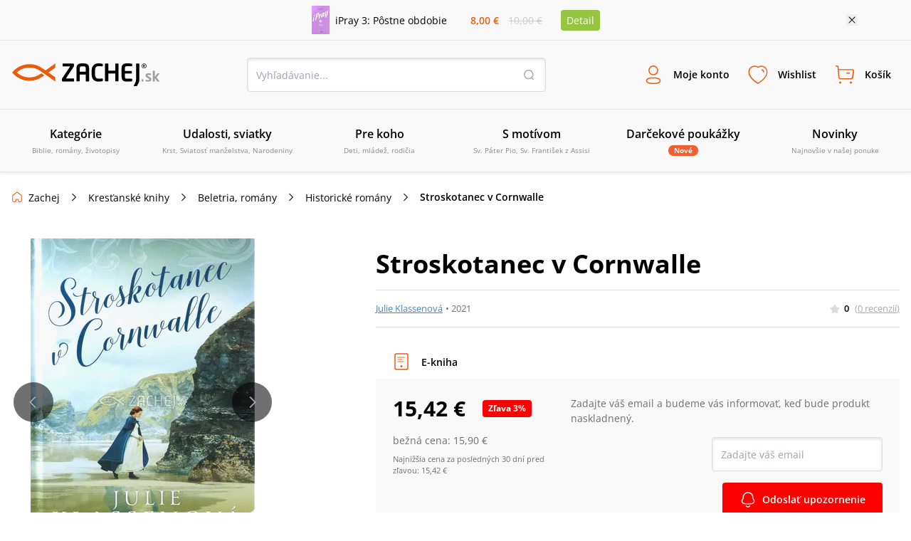

--- FILE ---
content_type: text/html; charset=utf-8
request_url: https://www.zachej.sk/produkt/35821/stroskotanec-v-cornwalle/
body_size: 85764
content:
<!DOCTYPE html><html lang="sk"><head><meta charSet="utf-8"/><title>Stroskotanec v Cornwalle (Julie Klassenová) • Zachej.sk</title><meta http-equiv="Content-Type" content="text/html; charset=UTF-8"/><meta http-equiv="Content-language" content="sk"/><meta http-equiv="Cache-control" content="public"/><link rel="shortcut icon" href="/nextpublic/favicon.png"/><meta name="p:domain_verify" content="5544fbabd64ab42c69058efa266fc3ff"/><meta name="viewport" content="width=360, initial-scale=1.0, maximum-scale=1.0, user-scalable=0"/><meta name="robots" content="index, follow"/><meta name="description" content="Julie Klassenová prináša knihu plnú tajomstiev a napätia. Stroskotanec v Cornwalle neopisuje iba fyzické stroskotanie na pobreží. Hlavná hrdinka príbehu, Laura Callawayová, sa takisto cíti ako stroskotanec v prenesenom význame. Žije v Cornwalle medzi ľuďmi, o ktorých vie, že ju tak ľahko neprij..."/><meta property="og:type" content="website"/><meta property="og:title" content="Stroskotanec v Cornwalle (Julie Klassenová) • Zachej.sk"/><meta property="og:description" content="Julie Klassenová prináša knihu plnú tajomstiev a napätia. Stroskotanec v Cornwalle neopisuje iba fyzické stroskotanie na pobreží. Hlavná hrdinka príbehu, Laura Callawayová, sa takisto cíti ako stroskotanec v prenesenom význame. Žije v Cornwalle medzi ľuďmi, o ktorých vie, že ju tak ľahko neprij..."/><meta property="og:url" content="https://www.zachej.sk/produkt/35821/stroskotanec-v-cornwalle/"/><meta property="og:site_name" content="Zachej.sk"/><meta property="og:image" content="https://sources.zachej.sk/images/catalog/35821/stroskotanec-v-cornwalle-TV20p.JPG?height=460&amp;q=80&amp;mode=fit"/><link rel="preload" href="https://sources.zachej.sk/images/catalog/35821/stroskotanec-v-cornwalle-TV20p.JPG?height=460&amp;q=80&amp;mode=fit" as="image"/><link rel="canonical" href="https://www.zachej.sk/produkt/35821/stroskotanec-v-cornwalle/"/><script type="application/ld+json">[
      
    {
      "@context": "https://schema.org",
      "@type": ["Organization", "BookStore"],
      "name": "Zachej.sk",
      "url": "https://www.zachej.sk",
      "logo": "https://www.zachej.sk/nextpublic/logo/logo-sk.svg",
      "description": "Zachej.sk je slovenský kresťanský e-shop a vydavateľstvo, ktoré prináša kvalitnú duchovnú literatúru a hodnotné produkty pre každodenný život viery.",
      "sameAs": [
        "https://www.facebook.com/zachejsk",
        "https://twitter.com/Zachej_sk",
        "https://www.instagram.com/zachej.sk/",
        "https://www.youtube.com/user/ZachejTV",
        "https://www.pinterest.com/zachej"
      ],
      "contactPoint": {
        "@type": "ContactPoint",
        "telephone": "+421-850-999-500",
        "contactType": "customer service",
        "email": "zachej@zachej.sk",
        "availableLanguage": ["Slovak", "Czech"],
        "areaServed": ["SK", "CZ"]
      },
      "address": {
        "@type": "PostalAddress",
        "streetAddress": "Starohradská 2067",
        "postalCode": "013 03",
        "addressLocality": "Varín",
        "addressCountry": "SK"
      }
    }
  ,
      
    {
      "@context": "https://schema.org",
      "@type": "BreadcrumbList",
      "itemListElement": [{
      "@type": "ListItem",
      "position": 1,
      "item" : "https://www.zachej.sk/kategoria/13/knihy/",
      "name": "Kresťanské knihy"
    },{
      "@type": "ListItem",
      "position": 2,
      "item" : "https://www.zachej.sk/kategoria/19/beletria-romany/",
      "name": "Beletria, romány"
    },{
      "@type": "ListItem",
      "position": 3,
      "item" : "https://www.zachej.sk/kategoria/189/historicke-romany/",
      "name": "Historické romány"
    },{
      "@type": "ListItem",
      "position": 4,
      
      "name": "Stroskotanec v Cornwalle"
    }]
    }
  ,
      
    {
      "@context": "https://schema.org/",
      "@type": "Book",
      "name": "Stroskotanec v Cornwalle",
      "description": "&lt;p&gt;Po smrti rodičov sa Laura Callawayová zmieta vo víre nezodpovedaných otázok. Žije teraz so strýkom a s jeho kritickou manželkou v Severnom &lt;em&gt;Cornwalle&lt;/em&gt;, kde sa však cíti ako stroskotanec, a hoci by sem rada patrila, je si vedomá toho, že ju miestni medzi seba neprijímajú.&lt;/p&gt;&lt;p&gt;Toto vetrom bičované &lt;em&gt;cornwallské&lt;/em&gt; pobrežie je známe častými &lt;em&gt;stroskotaniami&lt;/em&gt;, pri ktorých sa námorníci len zriedkavo zachránia. Zatiaľ čo rozkrádači vrakov tu dychtivo striehnu na čokoľvek cenné, Laura sa snaží nájsť stopy vedúce k utopeným, aby mohla kontaktovať pozostalých a vrátiť nájdené predmety ich právoplatným majiteľom. Keď po &lt;em&gt;stroskotaní&lt;/em&gt; lode more vyvrhne na breh muža, Laura v snahe zachrániť ho musí bleskurýchle konať, pretože miestny pašerák je odhodlaný muža zničiť.&lt;/p&gt;&lt;p&gt;Počas starostlivosti o cudzinca Laura s ošetrovateľkou zo susedstva objavia na mužovom tele nezvyčajné rany, a hoci hovorí precíznou, kultivovanou angličtinou, jeho prízvuk im pripadá zvláštny. Na breh sa vyplavia ďalšie predmety a Laura si čoskoro uvedomí, že muž nie je tým, kým sa zdá byť. Dôkazy svedčia proti nemu, no pre Lauru predstavuje jedinú šancu, ako zistiť pravdu o osude svojich rodičov. Nájde odpovede, ktoré hľadá, aj napriek nebezpečenstvu číhajúcemu z každej strany a iskre, ktorá sa medzi nimi nečakane vznieti?&lt;/p&gt;",
      "url": "https://www.zachej.sk/produkt/35821/stroskotanec-v-cornwalle/",
      "image": ["https://sources.zachej.sk/images/catalog/35821/stroskotanec-v-cornwalle-TV20p.JPG?height=460&q=80&mode=fit"],
      "isbn": "9788089822737",
      "author": {
      "@type": "Person",
      "name": "Julie Klassenová"
    },
      "publisher": {
      "@type": "Organization",
      "name": "i527.net"
    },
      "datePublished": "2021",
      "numberOfPages": 372,
      "inLanguage": "sk",
      "bookFormat": "https://schema.org/Hardcover",
      "offers" : {
    "@type" : "Offer",
    "itemCondition": "https://schema.org/NewCondition",
    "price" : "15.42",
    "priceCurrency" : "EUR",
    "availability"  : "https://schema.org/SoldOut",
    "url" :"https://www.zachej.sk/produkt/35821/stroskotanec-v-cornwalle/",
    "shippingDetails": {
      "@type": "OfferShippingDetails",
      "shippingDestination": [
        {
          "@type": "DefinedRegion",
          "addressCountry": "SK"
        },
        {
          "@type": "DefinedRegion",
          "addressCountry": "CZ"
        },
        {
          "@type": "DefinedRegion",
          "addressCountry": "AT"
        },
        {
          "@type": "DefinedRegion",
          "addressCountry": "DE"
        }
      ],
      "deliveryTime": {
        "@type": "ShippingDeliveryTime",
        "handlingTime": {
          "@type": "QuantitativeValue",
          "minValue": 1,
          "maxValue": 2,
          "unitCode": "DAY"
        },
        "businessDays": {
          "@type": "OpeningHoursSpecification",
          "dayOfWeek": ["Monday", "Tuesday", "Wednesday", "Thursday", "Friday"]
        },
        "transitTime": {
          "@type": "QuantitativeValue",
          "minValue": 1,
          "maxValue": 2,
          "unitCode": "DAY"
        }
      }
    },
    "hasMerchantReturnPolicy": {
      "@type": "MerchantReturnPolicy",
      "returnPolicyCategory": "https://schema.org/MerchantReturnFiniteReturnWindow",
      "merchantReturnDays": 14,
      "applicableCountry": ["SK", "CZ"],
      "merchantReturnLink": "https://www.zachej.sk/reklamacie/"
    }
  },
      "review": []
    }
  
    ]
  </script><meta name="next-head-count" content="19"/><link rel="dns-prefetch" href="https://api.zachej.sk/"/><link rel="dns-prefetch" href="https://connect.facebook.net"/><link rel="preconnect" href="https://connect.facebook.net"/><link rel="preload" href="/nextpublic/font/OpenSans/OpenSans-Light.ttf" as="font" crossorigin="anonymous" type="font/woff2"/><link rel="preload" href="/nextpublic/font/OpenSans/OpenSans-LightItalic.ttf" as="font" crossorigin="anonymous" type="font/woff2"/><link rel="preload" href="/nextpublic/font/OpenSans/OpenSans-Regular.ttf" as="font" crossorigin="anonymous" type="font/woff2"/><link rel="preload" href="/nextpublic/font/OpenSans/OpenSans-Italic.ttf" as="font" crossorigin="anonymous" type="font/woff2"/><link rel="preload" href="/nextpublic/font/OpenSans/OpenSans-SemiBold.ttf" as="font" crossorigin="anonymous" type="font/woff2"/><link rel="preload" href="/nextpublic/font/OpenSans/OpenSans-SemiBoldItalic.ttf" as="font" crossorigin="anonymous" type="font/woff2"/><link rel="preload" href="/nextpublic/font/OpenSans/OpenSans-Bold.ttf" as="font" crossorigin="anonymous" type="font/woff2"/><link rel="preload" href="/nextpublic/font/OpenSans/OpenSans-BoldItalic.ttf" as="font" crossorigin="anonymous" type="font/woff2"/><meta name="facebook-domain-verification" content="ll04n68quuicagw7o9l7kf779q7zie"/><meta name="google-site-verification" content="Pj_3JeBx5iXMRZmLpkGpyz5FT5MHPTtlLNZafR8h2tc"/><link rel="preload" href="/_next/static/css/db93ead9d0e3d8d5.css" as="style"/><link rel="stylesheet" href="/_next/static/css/db93ead9d0e3d8d5.css" data-n-g=""/><link rel="preload" href="/_next/static/css/7611409ba7aed579.css" as="style"/><link rel="stylesheet" href="/_next/static/css/7611409ba7aed579.css" data-n-p=""/><noscript data-n-css=""></noscript><script defer="" nomodule="" src="/_next/static/chunks/polyfills-c67a75d1b6f99dc8.js"></script><script defer="" src="/_next/static/chunks/598.ddf3c279ec63fc73.js"></script><script defer="" src="/_next/static/chunks/9781.28fa24a20f0c4210.js"></script><script defer="" src="/_next/static/chunks/5527.9a94b66f7a81a74d.js"></script><script defer="" src="/_next/static/chunks/8485.30fe847932d4c852.js"></script><script defer="" src="/_next/static/chunks/7235.be766aac78bf13b8.js"></script><script defer="" src="/_next/static/chunks/933.72104c7b6359b273.js"></script><script defer="" src="/_next/static/chunks/401.562a69a777fa0d98.js"></script><script defer="" src="/_next/static/chunks/5100.f1adbe833a199353.js"></script><script defer="" src="/_next/static/chunks/5072.9e0e7dc1827032aa.js"></script><script src="/_next/static/chunks/webpack-5300d5980964ea0d.js" defer=""></script><script src="/_next/static/chunks/framework-9387e000915d7b64.js" defer=""></script><script src="/_next/static/chunks/main-89b7380338714afb.js" defer=""></script><script src="/_next/static/chunks/pages/_app-66e80c542b0a37cc.js" defer=""></script><script src="/_next/static/chunks/6188-c2edbc2f4b6ada17.js" defer=""></script><script src="/_next/static/chunks/6066-0ffb830c3a3f0b2d.js" defer=""></script><script src="/_next/static/chunks/3224-6e8e0c3efda3c3f5.js" defer=""></script><script src="/_next/static/chunks/2879-7e82fa4bf6760fea.js" defer=""></script><script src="/_next/static/chunks/4578-ffaa30282369954c.js" defer=""></script><script src="/_next/static/chunks/4062-01658e8f12d75797.js" defer=""></script><script src="/_next/static/chunks/2663-a717f155121a9b1f.js" defer=""></script><script src="/_next/static/chunks/pages/produkt/%5Bid%5D/%5Burl%5D-cfbc6c4f514c8547.js" defer=""></script><script src="/_next/static/krHxQ2CT6TcpzvbH6jjwo/_buildManifest.js" defer=""></script><script src="/_next/static/krHxQ2CT6TcpzvbH6jjwo/_ssgManifest.js" defer=""></script></head><body><div id="__next"><noscript><img height="1" width="1" style="display:none" src="https://www.facebook.com/tr?id=2707627506188548&amp;ev=PageView&amp;noscript=1"/></noscript><noscript><div style="display:inline"><img height="1" width="1" style="border-style:none" alt="" src="//googleads.g.doubleclick.net/pagead/viewthroughconversion/981028140/?value=0&amp;guid=ON&amp;script=0"/></div></noscript><div style="background-color:#F9F9F9;color:#000000;font-size:14px"><div class="relative flex justify-center items-center mx-auto 2xl:max-w-[1500px] max-w-[1130px] p-2"><div class="flex items-center"><a class="flex items-center mr-4 w-1/2" href="/produkt/56099/ipray-3-postne-obdobie/"><img class="h-10 w-auto mr-2" src="https://sources.zachej.sk/images/catalog/56099/ipray-3-postne-obdobie-x00ol.JPG?height=40&amp;q=80&amp;mode=fit" alt="main_image"/><p>iPray 3: Pôstne obdobie</p></a><div class="flex items-center justify-evenly flex-col w-16 sm540:flex-row sm540:w-32"><p class="my-0 mx-1 p-0 font-semibold text-primary">8,00 €</p><p class="line-through p-0 m-0 text-borderLightGray">10,00 €</p></div><a class="m-0 ml-4 py-1 px-2 bg-secondary text-white rounded" href="/produkt/56099/ipray-3-postne-obdobie/">Detail</a></div><button class="absolute w-4 h-4 bg-[url(&#x27;/nextpublic/close.svg&#x27;)] bg-16 right-2 sm540:right-3 lg:right-0"></button></div></div><div class="px-4 py-3 w-full bg-offwhite z-10000000 left-0 transition-all duration-700 ease-linear shadow-primaryShadow border-b border-lightGrey false md800:py-6 md800:border-t "><div class="flex justify-between items-center flex-wrap m-auto w-full 2xl:max-w-[1500px]"><a title="Zachej.sk - kresťanské kníhkupectvo" href="https://www.zachej.sk/" class="logo-tailwind-sk"><span class="hidden">Zachej.sk - kresťanské kníhkupectvo</span></a><div class="hidden md800:block"><div class="relative h-12 w-full md800:w-80 lg:w-[420px] 2xl:w-[560px]"><input class="textInput " type="text" placeholder="Vyhľadávanie..." value=""/><button class="bg-transparent h-4 w-4 border-0 absolute top-4 right-4 bg-[url(&#x27;/nextpublic/header/search.svg&#x27;)]"></button></div></div><div class="flex"><div class="text-center font-bold relative"><button class="peer border-0 bg-transparent flex flex-col items-center justify-center font-primary font-semibold h-fit text-[9px] mx-1 xsm470:m-0 p-0 xsm470:p-3 xsm470:text-xs xsm470:w-fit md980:text-sm md980:h-12 md980:flex-row"><i class="bg-[url(&#x27;/nextpublic/header/user.svg&#x27;)] bg-contain bg-no-repeat bg-left w-6 h-6 m-0 sm540:h-8 sm540:w-8 md980:mr-3"></i><p class=" transition-all duration-200">Moje konto</p></button><div class="hidden md800:block fixed m-0 left-[-500px] pt-0 mt-8 w-full top-[12%] xsm420:top-3/4 xsm420:w-[320px] xsm420:absolute transition-all duration-400 ease-linear  
                    right-0 left-auto xsm420:right-auto xsm420:left-1/2 xsm420:-ml-36 
                    invisible opacity-0 z-10000003 
                    md:peer-hover:visible md:peer-hover:opacity-1 md:peer-hover:top-1/2 md:hover:top-1/2 md:hover:-pt-2
                    "><div class="relative w-11/12 mx-auto flex flex-col after:hidden xsm420:after:block xsm420:w-[320px] bg-white text-black text-center shadow-darkerShadow rounded-[4px]
                    after:absolute after:content-[&#x27;&#x27;] after:right-auto after:left-[141px] after:w-4 after:h-2 after:bg-[url(&#x27;/nextpublic/arrow_popup.svg&#x27;)] after:bottom-full
                    "><div class="flex flex-row  self-start text-24 font-semibold w-full justify-between"><button class="absolute w-4 h-4 bg-[url(&#x27;/nextpublic/close.svg&#x27;)] bg-16 right-2.5 xsm420:hidden"></button></div><div class="w-[320px]"><div class="flex textNormal font-normal text-left items-center p-6 border-b border-lighterGray"><img src="/nextpublic/club/swan.svg" alt="logo" class="h-8 mr-4"/><p class="m-0">Staňte sa členom<!-- --> <a href="/zachejclub/" class="underline text-zachejClub">ZachejClubu</a><br/> a získajte<!-- --> <a href="/vyhody-zachejclubu/" class="underline text-zachejClub">množstvo výhod</a>.</p></div><div class="flex px-6 mt-6 mb-2"><button class="w-1/2 flex justify-center border-solid textNormal font-semibold leading-5 border-primary text-primary bg-lightPrimary z-10 border h-[48px] border-lightGray shadow-darkerShadow rounded-l-[4px] flex items-center">Prihlásenie</button><button class="w-1/2 flex justify-center border-solid textNormal font-semibold leading-5  border border-lightGray rounded-r-[4px] -ml-[1px] shadow-darkerShadow flex items-center">Registrácia</button></div><div class="w-full"><div class="flex items-center justify-center mx-6"><form action="https://api.zachej.sk/auth/login" class="form-horizontal w-full" method="POST" accept-charset="utf-8"><input type="hidden" name="redirect" value=""/><div class="flex"><div class="flex flex-col relative max-w-[350px] w-full items-stretch"><div class="flex items-center relative py-2 px-0 xsm470:pt-4"><div class="relative flex flex-col w-full"><input id="email" class=" textInput" name="email" type="text" placeholder="Prihlasovací email" value=""/></div></div><div class="flex items-center relative py-2 px-0 xsm470:pt-4"><div class="inpt-cont inpt-cont--100 login "><input placeholder="Heslo" name="password" id="password" type="password" class="cart-text-input font-normal textInput" value=""/><span class="inpt-cont__error"></span><span class="inpt-cont__warn"></span></div><img src="/nextpublic/auth/show.svg" class="w-6 h-6 cursor-pointer absolute right-4"/></div><div class="flex justify-end mb-6 mt-4"><a href="/zabudnute-heslo/" class="underline text-link font-normal textNormal hover:no-underline">Zabudli ste heslo?</a></div><button class="primaryButton" name="submit" type="submit">Prihlásiť sa</button><div class="underline text-link text-center font-normal textNormal hover:no-underline cursor-pointer mt-6">Prihlásiť sa cez sociálne siete</div><div class="mt-6 xsm470:max-h-0 max-h-0 overflow-y-hidden transition ease-in-out delay-500"><div class="flex justify-between"><a href="https://api.zachej.sk/auth/facebook?state=" class="mr-2 textNormal rounded-full w-full py-2 px-8 flex justify-center items-center shadow-darkerShadow rounded-[4px] mb-6 border hover:shadow-none transition-all duration-200"><svg fill="#1877F2" width="24px" height="24px"><path d="M24,12c0-6.6-5.4-12-12-12S0,5.4,0,12c0,5.9,4.3,10.9,10.1,11.9v-8.4h-3V12h3V9.4c0-3,1.8-4.7,4.5-4.7 c0.9,0,1.8,0.1,2.7,0.2v3h-1.5c-0.9-0.1-1.8,0.5-1.9,1.5c0,0.1,0,0.3,0,0.4V12h3.3l-0.5,3.5h-2.8v8.4C19.7,22.9,24,17.9,24,12z"></path></svg></a><a href="https://api.zachej.sk/auth/google?state=" class="textNormal rounded-full ml-2 w-full py-2 px-8 flex justify-center items-center shadow-darkerShadow rounded-[4px] mb-6 border hover:shadow-none transition-all duration-200"><img src="/nextpublic/auth/google_colorful.svg" alt="google" class="w-6 h-6 "/></a></div></div></div></div></form></div></div></div></div></div></div><div class="text-center font-bold relative"><button class="peer border-0 bg-transparent flex flex-col items-center justify-center font-primary font-semibold h-fit text-[9px] mx-1 xsm470:m-0 p-0 xsm470:p-3 xsm470:text-xs xsm470:w-fit md980:text-sm md980:h-12 md980:flex-row"><i class="bg-[url(&#x27;/nextpublic/header/wishlist.svg&#x27;)] bg-contain bg-no-repeat bg-left w-6 h-6 m-0 sm540:h-8 sm540:w-8 md980:mr-3"></i><p class=" transition-all duration-200">Wishlist</p></button><div class="hidden md800:block fixed m-0 left-[-500px] pt-0 mt-8 w-full top-[12%] xsm420:top-3/4 xsm420:w-[320px] xsm420:absolute transition-all duration-400 ease-linear  
                    right-0 left-auto 
                    invisible opacity-0 z-10000003 
                    md:peer-hover:visible md:peer-hover:opacity-1 md:peer-hover:top-1/2 md:hover:top-1/2 md:hover:-pt-2
                    "><div class="relative w-11/12 mx-auto flex flex-col after:hidden xsm420:after:block xsm420:w-[320px] bg-white text-black text-center shadow-darkerShadow rounded-[4px]
                    after:absolute after:content-[&#x27;&#x27;] after:right-4 after:left-auto after:w-4 after:h-2 after:bg-[url(&#x27;/nextpublic/arrow_popup.svg&#x27;)] after:bottom-full
                    "><div class="flex flex-row p-6 self-start text-24 font-semibold w-full justify-between">Wishlist<button class="absolute w-4 h-4 bg-[url(&#x27;/nextpublic/close.svg&#x27;)] bg-16 right-2.5 xsm420:hidden"></button></div><div class="flex flex-col border-t border-borderGrey overflow-scroll w-full flex-1 xsm420:overflow-hidden"><span class="textNormal font-normal mt-6 mx-6 leading-[1.3]">Pre zobrazenie Wishlist-u je potrebné sa prihlásiť.</span><button class="primaryButton m-6">Prihlásiť sa</button></div><div class="pb-6 px-6 textNormal bg-white text-darkText w-full text-left font-normal"><p class="text-center leading-[1.3]">Označte si svoje obľúbené produkty a oni tu budú na Vás čakať. Hľadajte ikonu srdiečka pri každom produkte.</p></div></div></div></div><div class="text-center font-bold relative"><button class="peer border-0 bg-transparent flex flex-col items-center justify-center font-primary font-semibold h-fit text-[9px] mx-1 xsm470:m-0 p-0 xsm470:p-3 xsm470:text-xs xsm470:w-fit md980:text-sm md980:h-12 md980:flex-row"><i class="bg-[url(&#x27;/nextpublic/header/cart.svg&#x27;)] bg-contain bg-no-repeat bg-left w-6 h-6 m-0 sm540:h-8 sm540:w-8 md980:mr-3"></i><p class=" transition-all duration-200">Košík</p></button><div class="hidden md800:block fixed m-0 left-[-500px] pt-0 mt-8 w-full top-[12%] xsm420:top-3/4 xsm420:w-[320px] xsm420:absolute transition-all duration-400 ease-linear  
                    right-0 left-auto 
                    invisible opacity-0 z-10000003 
                    md:peer-hover:visible md:peer-hover:opacity-1 md:peer-hover:top-1/2 md:hover:top-1/2 md:hover:-pt-2
                    "><div class="relative w-11/12 mx-auto flex flex-col after:hidden xsm420:after:block xsm420:w-[320px] bg-white text-black text-center shadow-darkerShadow rounded-[4px]
                    after:absolute after:content-[&#x27;&#x27;] after:right-4 after:left-auto after:w-4 after:h-2 after:bg-[url(&#x27;/nextpublic/arrow_popup.svg&#x27;)] after:bottom-full
                    "><div class="flex flex-row p-6 self-start text-24 font-semibold w-full justify-between">Košík<button class="absolute w-4 h-4 bg-[url(&#x27;/nextpublic/close.svg&#x27;)] bg-16 right-2.5 xsm420:hidden"></button></div><div class="flex flex-col items-center border-t border-borderGrey w-full overflow-scroll flex-1 xsm420:overflow-hidden"><div class="flex flex-col items-center max-w-[352px] mx-auto"><img src="/nextpublic/emptyStates/emptyCart.svg" alt="emptyCart" class="w-20 h-20 mt-6"/><p class="font-semibold text-18 my-4 leading-5">Váš košík je prázdny</p></div></div><div class="pb-6 px-6 textNormal text-left font-normal w-full"><p class="text-center text-darkText leading-[1.3]">Pridajte si tu produkty a vyčarte úsmev košíku.</p></div></div></div></div><div class="block md980:hidden"><button class="border-0 bg-transparent flex flex-col items-center justify-center font-primary font-semibold h-fit text-9 p-0 w-10 xsm470:p-3 xsm470:text-xs xsm470:w-fit"><i class="bg-[url(&#x27;/nextpublic/header/menu.svg&#x27;)] bg-contain bg-no-repeat bg-left w-6 h-6 m-0 sm540:h-8 sm540:w-8 md980:mr-3"></i>Menu</button></div></div><div class="block w-full md800:w-fit md800:hidden pt-4"><div class="relative h-12 w-full md800:w-80 lg:w-[420px] 2xl:w-[560px]"><input class="textInput " type="text" placeholder="Vyhľadávanie..." value=""/><button class="bg-transparent h-4 w-4 border-0 absolute top-4 right-4 bg-[url(&#x27;/nextpublic/header/search.svg&#x27;)]"></button></div></div></div></div><div class="px-4 py-3 w-full bg-offwhite z-10000000 fixed -top-52 left-0 shadow-primaryShadow border-b border-lightGrey transition-all duration-300 ease-linear md800:hidden"></div><nav class="relative hidden h-[88px] md980:block shadow-primaryShadow border-b border-lightGrey bg-offwhite z-50"><div class="box-content mx-auto p-0 w-full 2xl:max-w-[1500px]"><ul class="m-0 p-0 w-full h-[88px] flex items-center justify-between 2xl:max-w-[1500px]"><li class="w-1/6 flex-1 transition-opacity duration-300 ease-out inline-block" id="0"><a class="group flex flex-col justify-center items-center border-b-2 border-transparent h-[88px] transition-all duration-300 ease-out cursor-pointer
                  hover:text-primary hover:border-primary hover:after:border-b-primary"><span class="text-base font-semibold mb-1">Kategórie</span><span class="text-10 font-normal align-center text-mediumGrey text-center">Biblie, romány, životopisy</span><div class="block absolute top-[88px] left-0 w-full z-50 bg-offwhite shadow-menuShadow"></div></a></li><li class="w-1/6 flex-1 transition-opacity duration-300 ease-out inline-block" id="1"><a class="group flex flex-col justify-center items-center border-b-2 border-transparent h-[88px] transition-all duration-300 ease-out cursor-pointer
                  hover:text-primary hover:border-primary hover:after:border-b-primary"><span class="text-base font-semibold mb-1">Udalosti, sviatky</span><span class="text-10 font-normal align-center text-mediumGrey text-center">Krst, Sviatosť manželstva, Narodeniny</span><div class="block absolute top-[88px] left-0 w-full z-50 bg-offwhite shadow-menuShadow"></div></a></li><li class="w-1/6 flex-1 transition-opacity duration-300 ease-out inline-block" id="2"><a class="group flex flex-col justify-center items-center border-b-2 border-transparent h-[88px] transition-all duration-300 ease-out cursor-pointer
                  hover:text-primary hover:border-primary hover:after:border-b-primary"><span class="text-base font-semibold mb-1">Pre koho</span><span class="text-10 font-normal align-center text-mediumGrey text-center">Deti, mládež, rodičia</span><div class="block absolute top-[88px] left-0 w-full z-50 bg-offwhite shadow-menuShadow"></div></a></li><li class="w-1/6 flex-1 transition-opacity duration-300 ease-out inline-block" id="3"><a class="group flex flex-col justify-center items-center border-b-2 border-transparent h-[88px] transition-all duration-300 ease-out cursor-pointer
                  hover:text-primary hover:border-primary hover:after:border-b-primary"><span class="text-base font-semibold mb-1">S motívom</span><span class="text-10 font-normal align-center text-mediumGrey text-center">Sv. Páter Pio, Sv. František z Assisi</span><div class="block absolute top-[88px] left-0 w-full z-50 bg-offwhite shadow-menuShadow"></div></a></li><li class="w-1/6 flex-1 transition-opacity duration-300 ease-out inline-block" id="4"><a class="group flex flex-col justify-center items-center border-b-2 border-transparent h-[88px] transition-all duration-300 ease-out cursor-pointer
                  hover:text-primary hover:border-primary hover:after:border-b-primary" href="/kategoria/221/darcekove-poukazky/"><span class="text-base font-semibold mb-1">Darčekové poukážky</span><span class="py-0 px-2 rounded-xl bg-orange text-10 text-white font-bold">Nové</span><div class="block absolute top-[88px] left-0 w-full z-50 bg-offwhite shadow-menuShadow"></div></a></li><li class="w-1/6 flex-1 transition-opacity duration-300 ease-out inline-block" id="5"><a class="group flex flex-col justify-center items-center border-b-2 border-transparent h-[88px] transition-all duration-300 ease-out cursor-pointer
                  hover:text-primary hover:border-primary hover:after:border-b-primary" href="/novinky/"><span class="text-base font-semibold mb-1">Novinky</span><span class="text-10 font-normal align-center text-mediumGrey text-center">Najnovšie v našej ponuke</span><div class="block absolute top-[88px] left-0 w-full z-50 bg-offwhite shadow-menuShadow"></div></a></li><li class="w-1/6 flex-1 transition-opacity duration-300 ease-out hidden 2xl:inline-block" id="6"><a class="group flex flex-col justify-center items-center border-b-2 border-transparent h-[88px] transition-all duration-300 ease-out cursor-pointer
                  hover:text-primary hover:border-primary hover:after:border-b-primary" href="/najpredavanejsie/"><span class="text-base font-semibold mb-1">Najpredávanejšie</span><span class="text-10 font-normal align-center text-mediumGrey text-center">Top 100 za posledných 30 dní</span><div class="block absolute top-[88px] left-0 w-full z-50 bg-offwhite shadow-menuShadow"></div></a></li><li class="w-1/6 flex-1 transition-opacity duration-300 ease-out hidden 2xl:inline-block" id="7"><a class="group flex flex-col justify-center items-center border-b-2 border-transparent h-[88px] transition-all duration-300 ease-out cursor-pointer
                  hover:text-primary hover:border-primary hover:after:border-b-primary" href="/recenzie/"><span class="text-base font-semibold mb-1">Recenzie</span><span class="text-10 font-normal align-center text-mediumGrey text-center">Názory našich zákazníkov</span><div class="block absolute top-[88px] left-0 w-full z-50 bg-offwhite shadow-menuShadow"></div></a></li></ul></div></nav><div class="absolute left-0 top-0 invisible h-0 w-screen bg-transparent z-10000000  transition-all duration-500 ease-linear"><div class="relative top-0 -left-96 h-screen w-80 xsm420:w-[360px] bg-white shadow-sideMenuShadow transition-all duration-200 ease-linear z-100"><div class="flex flex-col bg-white"><div class="relative flex justify-start items-center border-b border-lightGrey font-semibold text-lg text-black py-5 px-6"><a class="no-underline" href="/">Menu</a><span class="absolute w-6 h-6 right-6 cursor-pointer bg-[url(&#x27;/nextpublic/close.svg&#x27;)] bg-24"></span></div><div class="relative flex items-center text-sm cursor-pointer p-4 pl-6 border-b border-transparent transition-all duration-300 ease-linear font-semibold ">Kategórie<div class="w-6 h-6 absolute right-6 bg-[url(&quot;/nextpublic/separator.svg&quot;)] bg-24"></div></div><div class="relative flex items-center text-sm cursor-pointer p-4 pl-6 border-b border-transparent transition-all duration-300 ease-linear font-semibold ">Udalosti, sviatky<div class="w-6 h-6 absolute right-6 bg-[url(&quot;/nextpublic/separator.svg&quot;)] bg-24"></div></div><div class="relative flex items-center text-sm cursor-pointer p-4 pl-6 border-b border-transparent transition-all duration-300 ease-linear font-semibold ">Pre koho<div class="w-6 h-6 absolute right-6 bg-[url(&quot;/nextpublic/separator.svg&quot;)] bg-24"></div></div><div class="relative flex items-center text-sm cursor-pointer p-4 pl-6 border-b border-transparent transition-all duration-300 ease-linear font-semibold ">S motívom<div class="w-6 h-6 absolute right-6 bg-[url(&quot;/nextpublic/separator.svg&quot;)] bg-24"></div></div><a class="" href="/kategoria/221/darcekove-poukazky/"><div class="relative flex items-center text-sm cursor-pointer p-4 pl-6 border-b border-transparent transition-all duration-300 ease-linear font-semibold">Darčekové poukážky</div></a><a class="" href="/novinky/"><div class="relative flex items-center text-sm cursor-pointer p-4 pl-6 border-b border-transparent transition-all duration-300 ease-linear font-semibold">Novinky</div></a><a class="" href="/najpredavanejsie/"><div class="relative flex items-center text-sm cursor-pointer p-4 pl-6 border-b border-transparent transition-all duration-300 ease-linear font-semibold">Najpredávanejšie</div></a><a class="" href="/recenzie/"><div class="relative flex items-center text-sm cursor-pointer p-4 pl-6 border-b border-transparent transition-all duration-300 ease-linear font-semibold">Recenzie</div></a></div><div class="w-full mt-4 p-4 pl-6 border-t-2 border-lightGrey"><a href="/postovne-a-doprava/" class="relative text-sm py-4 flex items-center border-b border-transparent transition-all duration-300 ease-linear ">Poštovné a doprava</a><a href="/kontakt/" class="relative text-sm py-4 flex items-center border-b border-transparent transition-all duration-300 ease-linear ">Kontakt</a></div></div><div class="absolute overflow-y-scroll top-0 -left-96 h-screen w-80 xsm420:w-[360px] bg-white transition-all duration-300 ease-linear z-100"><div class="flex flex-col bg-white"><div class="relative flex justify-start items-center border-b border-lightGrey font-semibold text-lg text-black py-5 px-6"><a class="no-underline" href="/">Menu</a><span class="absolute w-6 h-6 right-6 cursor-pointer bg-[url(&#x27;/nextpublic/close.svg&#x27;)] bg-24"></span></div><a><div class="relative flex items-center text-sm cursor-pointer p-4 pl-6 border-b border-transparent transition-all duration-300 ease-linear font-semibold "><img alt="Kategórie" loading="lazy" width="30" height="30" decoding="async" data-nimg="1" class="rounded-full border border-borderGrey p-[2px] mr-3 w-8 h-8" style="color:transparent" src="/nextpublic/footer/avatar.svg"/><div class="w-6 h-6 absolute right-6 bg-[url(&quot;/nextpublic/separator.svg&quot;)] bg-24"></div></div></a><a><div class="relative flex items-center text-sm cursor-pointer p-4 pl-6 border-b border-transparent transition-all duration-300 ease-linear font-semibold "><img alt="Udalosti, sviatky" loading="lazy" width="30" height="30" decoding="async" data-nimg="1" class="rounded-full border border-borderGrey p-[2px] mr-3 w-8 h-8" style="color:transparent" src="/nextpublic/footer/avatar.svg"/><div class="w-6 h-6 absolute right-6 bg-[url(&quot;/nextpublic/separator.svg&quot;)] bg-24"></div></div></a><a><div class="relative flex items-center text-sm cursor-pointer p-4 pl-6 border-b border-transparent transition-all duration-300 ease-linear font-semibold "><img alt="Pre koho" loading="lazy" width="30" height="30" decoding="async" data-nimg="1" class="rounded-full border border-borderGrey p-[2px] mr-3 w-8 h-8" style="color:transparent" src="/nextpublic/footer/avatar.svg"/><div class="w-6 h-6 absolute right-6 bg-[url(&quot;/nextpublic/separator.svg&quot;)] bg-24"></div></div></a><a><div class="relative flex items-center text-sm cursor-pointer p-4 pl-6 border-b border-transparent transition-all duration-300 ease-linear font-semibold "><img alt="S motívom" loading="lazy" width="30" height="30" decoding="async" data-nimg="1" class="rounded-full border border-borderGrey p-[2px] mr-3 w-8 h-8" style="color:transparent" src="/nextpublic/footer/avatar.svg"/><div class="w-6 h-6 absolute right-6 bg-[url(&quot;/nextpublic/separator.svg&quot;)] bg-24"></div></div></a><a><div class="relative flex items-center text-sm cursor-pointer p-4 pl-6 border-b border-transparent transition-all duration-300 ease-linear font-semibold "><img alt="Darčekové poukážky" loading="lazy" width="30" height="30" decoding="async" data-nimg="1" class="rounded-full border border-borderGrey p-[2px] mr-3 w-8 h-8" style="color:transparent" src="/nextpublic/footer/avatar.svg"/></div></a><a><div class="relative flex items-center text-sm cursor-pointer p-4 pl-6 border-b border-transparent transition-all duration-300 ease-linear font-semibold "><img alt="Novinky" loading="lazy" width="30" height="30" decoding="async" data-nimg="1" class="rounded-full border border-borderGrey p-[2px] mr-3 w-8 h-8" style="color:transparent" src="/nextpublic/footer/avatar.svg"/></div></a><a><div class="relative flex items-center text-sm cursor-pointer p-4 pl-6 border-b border-transparent transition-all duration-300 ease-linear font-semibold "><img alt="Najpredávanejšie" loading="lazy" width="30" height="30" decoding="async" data-nimg="1" class="rounded-full border border-borderGrey p-[2px] mr-3 w-8 h-8" style="color:transparent" src="/nextpublic/footer/avatar.svg"/></div></a><a><div class="relative flex items-center text-sm cursor-pointer p-4 pl-6 border-b border-transparent transition-all duration-300 ease-linear font-semibold "><img alt="Recenzie" loading="lazy" width="30" height="30" decoding="async" data-nimg="1" class="rounded-full border border-borderGrey p-[2px] mr-3 w-8 h-8" style="color:transparent" src="/nextpublic/footer/avatar.svg"/></div></a></div><div class="w-full mt-4 p-4 pl-6 border-t-2 border-lightGrey"><a href="/postovne-a-doprava/" class="relative text-sm py-4 flex items-center border-b border-transparent transition-all duration-300 ease-linear ">Poštovné a doprava</a><a href="/kontakt/" class="relative text-sm py-4 flex items-center border-b border-transparent transition-all duration-300 ease-linear ">Kontakt</a></div></div><div class="absolute overflow-y-scroll top-0 -left-96 h-screen w-80 xsm420:w-[360px]  bg-white transition-all duration-300 ease-linear z-100"><div class="flex flex-col bg-white"><div class="relative flex justify-start items-center border-b border-lightGrey font-semibold text-lg text-black py-5 px-6"><a class="no-underline" href="/">Menu</a><span class="absolute w-6 h-6 right-6 cursor-pointer bg-[url(&#x27;/nextpublic/close.svg&#x27;)] bg-24"></span></div></div><div class="w-full mt-4 p-4 pl-6 border-t-2 border-lightGrey"><a href="/postovne-a-doprava/" class="relative text-sm py-4 flex items-center border-b border-transparent transition-all duration-300 ease-linear ">Poštovné a doprava</a><a href="/kontakt/" class="relative text-sm py-4 flex items-center border-b border-transparent transition-all duration-300 ease-linear ">Kontakt</a></div></div><div class="absolute overflow-y-scroll top-0 -left-96 h-screen w-80 xsm420:w-[360px]  bg-white transition-all duration-300 ease-linear z-100"><div class="flex flex-col bg-white"><div class="relative flex justify-start items-center border-b border-lightGrey font-semibold text-lg text-black py-5 px-6"><a class="no-underline" href="/">Menu</a><span class="absolute w-6 h-6 right-6 cursor-pointer bg-[url(&#x27;/nextpublic/close.svg&#x27;)] bg-24"></span></div></div><div class="w-full mt-4 p-4 pl-6 border-t-2 border-lightGrey"><a href="/postovne-a-doprava/" class="relative text-sm py-4 flex items-center border-b border-transparent transition-all duration-300 ease-linear ">Poštovné a doprava</a><a href="/kontakt/" class="relative text-sm py-4 flex items-center border-b border-transparent transition-all duration-300 ease-linear ">Kontakt</a></div></div><div id="dimmer" class="absolute right-0 top-0 invisible  w-screen h-screen bg-dimmerColorDark z-10000000  transition-all duration-200 ease-linear z-99"></div></div><div id="product"><div class="w-full relative m-auto 2xl:w-full 2xl:max-w-[1500px]"><div class="peer absolute right-0 top-0 w-8 h-[68px] z-10 bg-transparent bg-gradient-to-r from-transparent to-white"></div><div class="max-w-full pt-4 mb-6 md800:py-6 px-4 overflow-x-scroll 2xl:max-w-[1500px] 2xl:px-0 no-scrollbar"><div class="flex w-fit whitespace-nowrap"><div class="flex items-center text-12 md980:text-14 text-black font-normal last-of-type:font-semibold first-of-type:ml-0"><div class="w-4 h-4 m-0 mr-2 bg-[url(&#x27;/nextpublic/home.svg&#x27;)] bg-16 bg-no-repeat"></div><a class="m-0 hover:underline h-5 w-fit" href="/">Zachej</a><div class="w-4 h-4 m-0 mx-2 bg-[url(&#x27;/nextpublic/separator.svg&#x27;)] bg-16 bg-no-repeat sm540:mx-3"></div></div><div class="flex items-center text-12 md980:text-14 text-black font-normal last-of-type:font-semibold first-of-type:ml-0"><a class="m-0 hover:underline h-5 w-fit" href="/kategoria/13/knihy/">Kresťanské knihy</a><div class="w-4 h-4 m-0 mx-2 bg-[url(&#x27;/nextpublic/separator.svg&#x27;)] bg-16 bg-no-repeat sm540:mx-3"></div></div><div class="flex items-center text-12 md980:text-14 text-black font-normal last-of-type:font-semibold first-of-type:ml-0"><a class="m-0 hover:underline h-5 w-fit" href="/kategoria/19/beletria-romany/">Beletria, romány</a><div class="w-4 h-4 m-0 mx-2 bg-[url(&#x27;/nextpublic/separator.svg&#x27;)] bg-16 bg-no-repeat sm540:mx-3"></div></div><div class="flex items-center text-12 md980:text-14 text-black font-normal last-of-type:font-semibold first-of-type:ml-0"><a class="m-0 hover:underline h-5 w-fit" href="/kategoria/189/historicke-romany/">Historické romány</a><div class="w-4 h-4 m-0 mx-2 bg-[url(&#x27;/nextpublic/separator.svg&#x27;)] bg-16 bg-no-repeat sm540:mx-3"></div></div><div class="flex items-center text-12 md980:text-14 text-black font-normal last-of-type:font-semibold first-of-type:ml-0"><span>Stroskotanec v Cornwalle</span></div></div></div></div><div class="loader-container"><span></span><span></span><div class="w-full border-b border-lightGray pb-6 md980:pb-12"><div class="flex w-full px-4 2xl:mx-auto 2xl:max-w-[1540px]" id="product"><div class="hidden md800:flex gallery min-w-[356px] h-fit w-1/3 cursor-pointer"><div class="flex flex-col justify-center xsm420:max-w-[400px] max-w-[328px] h-auto mx-auto"><div class="flex relative justify-center xsm420:max-w-[400px] max-w-[328px] h-auto mx-auto"><img src="https://sources.zachej.sk/images/catalog/35821/stroskotanec-v-cornwalle-TV20p.JPG?height=460&amp;q=80&amp;mode=fit" alt="Stroskotanec v Cornwalle" class="xsm420:max-w-[400px] max-w-[328px] h-auto"/><button class="sm620:block absolute top-[calc(50%-28px)] -right-6 cursor-pointer rounded-full h-14 w-14 bg-darkText hover:bg-black bg-[url(&#x27;/nextpublic/slider/next.svg&#x27;)] bg-20 bg-no-repeat bg-center transition-all duration-200 z-20"></button><button class="sm620:block absolute top-[calc(50%-28px)] -left-6 cursor-pointer rounded-full h-14 w-14 bg-darkText hover:bg-black bg-[url(&#x27;/nextpublic/slider/back.svg&#x27;)] bg-20 bg-no-repeat bg-center transition-all duration-200 z-20"></button><div class="absolute right-0 bottom-0 z-[2]"><div class=" group flex flex-col text-darkText text-10 font-semibold items-end justify-end animation-preview duration-300 w-20 h-20 bg-80 bg-[url(&#x27;/nextpublic/product/book-list.png&#x27;)] hover:w-40 hover:h-40 hover:bg-160 hover:textNormal hover:text-black "><div class="bg-[url(&#x27;/nextpublic/product/show.svg&#x27;)] bg-24 w-6 h-6 group-hover:opacity-100 opacity-[0.56] group-hover:bg-32 group-hover:w-8 group-hover:h-8 duration-200" data-balloon="iba pre prihlásených zákazníkov" data-balloon-pos="right"></div>Prelistovať</div></div></div><div class="w-full flex flex-col"><div class="w-full hidden md800:grid grid-cols-4 gap-4 mt-4"><div class="w-[76px] h-[76px] flex justify-center items-center rounded cursor-pointer relative border-2 border-primary"><img src="https://sources.zachej.sk/images/catalog/35821/stroskotanec-v-cornwalle-TV20p.JPG?height=56&amp;q=80&amp;mode=fit" alt=""/></div><div class="w-[76px] h-[76px] flex justify-center items-center rounded cursor-pointer relative border border-disabledGrey"><img src="https://sources.zachej.sk/images/catalog/35821/stroskotanec-v-cornwalle-Rc1qG.JPG?height=56&amp;q=80&amp;mode=fit" alt=""/></div><div class="w-[76px] h-[76px] flex justify-center items-center rounded cursor-pointer relative border border-disabledGrey"><img src="https://sources.zachej.sk/images/catalog/35821/stroskotanec-v-cornwalle-Ldtfu.JPG?height=56&amp;q=80&amp;mode=fit" alt=""/></div><div class="w-[76px] h-[76px] flex justify-center items-center rounded cursor-pointer relative border border-disabledGrey"><img src="https://sources.zachej.sk/images/catalog/35821/stroskotanec-v-cornwalle-r0tjk.JPG?height=56&amp;q=80&amp;mode=fit" alt=""/></div></div><div class="flex w-full justify-center mt-4"><div class="w-1.5 h-1.5 rounded-full mx-[5px] bg-primary"></div><div class="w-1.5 h-1.5 rounded-full mx-[5px] bg-disabledGrey"></div><div class="w-1.5 h-1.5 rounded-full mx-[5px] bg-disabledGrey"></div><div class="w-1.5 h-1.5 rounded-full mx-[5px] bg-disabledGrey"></div></div></div></div></div><div class="flex flex-col w-full md800:ml-8 xl:ml-36 xl:w-2/3"><div class="flex flex-col md980:flex-row md980:items-center"><h1 class="text-3xl md980:text-4xl font-bold my-4">Stroskotanec v Cornwalle</h1></div><div class="flex justify-between items-center border-y border-lightGray py-4 flex-wrap"><div class="flex items-center"><div class="flex items-center text-link"><a href="/autor/julie-klassenova/" class="text-link underline text-12 md980:text-13 mr-1">Julie Klassenová</a></div><span class="text-darkText text-12 md980:text-13"> • <!-- -->2021</span></div><div class="flex items-center"><div class="flex items-center "><div class="flex text-black m-0 p-0 pl-5 bg-no-repeat bg-[left_center] font-semibold text-13 bg-14  bg-star">0<a href="#recenzie" class="text-grey ml-2 font-normal underline">(<!-- -->0<!-- --> <!-- -->recenzií<!-- -->)</a></div></div></div></div><div class="flex md800:hidden w-full mt-6"><div class="flex flex-col justify-center xsm420:max-w-[400px] max-w-[328px] h-auto mx-auto"><div class="flex relative justify-center xsm420:max-w-[400px] max-w-[328px] h-auto mx-auto"><img src="https://sources.zachej.sk/images/catalog/35821/stroskotanec-v-cornwalle-TV20p.JPG?height=460&amp;q=80&amp;mode=fit" alt="Stroskotanec v Cornwalle" class="xsm420:max-w-[400px] max-w-[328px] h-auto"/><button class="sm620:block absolute top-[calc(50%-28px)] -right-6 cursor-pointer rounded-full h-14 w-14 bg-darkText hover:bg-black bg-[url(&#x27;/nextpublic/slider/next.svg&#x27;)] bg-20 bg-no-repeat bg-center transition-all duration-200 z-20"></button><button class="sm620:block absolute top-[calc(50%-28px)] -left-6 cursor-pointer rounded-full h-14 w-14 bg-darkText hover:bg-black bg-[url(&#x27;/nextpublic/slider/back.svg&#x27;)] bg-20 bg-no-repeat bg-center transition-all duration-200 z-20"></button><div class="absolute right-0 bottom-0 z-[2]"><div class=" group flex flex-col text-darkText text-10 font-semibold items-end justify-end animation-preview duration-300 w-20 h-20 bg-80 bg-[url(&#x27;/nextpublic/product/book-list.png&#x27;)] hover:w-40 hover:h-40 hover:bg-160 hover:textNormal hover:text-black "><div class="bg-[url(&#x27;/nextpublic/product/show.svg&#x27;)] bg-24 w-6 h-6 group-hover:opacity-100 opacity-[0.56] group-hover:bg-32 group-hover:w-8 group-hover:h-8 duration-200" data-balloon="iba pre prihlásených zákazníkov" data-balloon-pos="right"></div>Prelistovať</div></div></div><div class="w-full flex flex-col"><div class="w-full hidden md800:grid grid-cols-4 gap-4 mt-4"><div class="w-[76px] h-[76px] flex justify-center items-center rounded cursor-pointer relative border-2 border-primary"><img src="https://sources.zachej.sk/images/catalog/35821/stroskotanec-v-cornwalle-TV20p.JPG?height=56&amp;q=80&amp;mode=fit" alt=""/></div><div class="w-[76px] h-[76px] flex justify-center items-center rounded cursor-pointer relative border border-disabledGrey"><img src="https://sources.zachej.sk/images/catalog/35821/stroskotanec-v-cornwalle-Rc1qG.JPG?height=56&amp;q=80&amp;mode=fit" alt=""/></div><div class="w-[76px] h-[76px] flex justify-center items-center rounded cursor-pointer relative border border-disabledGrey"><img src="https://sources.zachej.sk/images/catalog/35821/stroskotanec-v-cornwalle-Ldtfu.JPG?height=56&amp;q=80&amp;mode=fit" alt=""/></div><div class="w-[76px] h-[76px] flex justify-center items-center rounded cursor-pointer relative border border-disabledGrey"><img src="https://sources.zachej.sk/images/catalog/35821/stroskotanec-v-cornwalle-r0tjk.JPG?height=56&amp;q=80&amp;mode=fit" alt=""/></div></div><div class="flex w-full justify-center mt-4"><div class="w-1.5 h-1.5 rounded-full mx-[5px] bg-primary"></div><div class="w-1.5 h-1.5 rounded-full mx-[5px] bg-disabledGrey"></div><div class="w-1.5 h-1.5 rounded-full mx-[5px] bg-disabledGrey"></div><div class="w-1.5 h-1.5 rounded-full mx-[5px] bg-disabledGrey"></div></div></div></div></div><div class="flex flex-col mt-6"><div class="flex-col sm620:flex-row md800:flex-col lg:flex-row  hidden sm620:flex md800:hidden lg:flex"></div><div class="flex-col sm620:flex-row md800:flex-col lg:flex-row  flex sm620:hidden md800:flex lg:hidden"></div><div class="flex flex-col sm620:flex-row md800:flex-col lg:flex-row justify-between sm620:items-start bg-offwhite px-4 py-6 md980:px-6 textNormal"><div class="flex flex-col justify-start min-w-[240px] mb-4 sm620:mb-0 md800:mb-4 xl:mb-0 "><div class="flex items-center"><p class="font-bold text-2xl md980:text-3xl">15,42 €</p><div class="rounded bg-red  text-white text-12 font-bold h-6 px-2 flex justify-center items-center ml-6">Zľava <!-- -->3<!-- -->%</div></div><p class="text-darkText textNormal mt-4">bežná cena: <!-- -->15,90 €</p><p class="text-darkText font-normal mt-2 md800:text-11 text-10">Najnižšia cena za posledných 30 dní pred zľavou:<!-- --> <!-- -->15,42 €</p></div><div class="flex flex-col justify-center items-none sm620:items-end"><div class="flex"><div class="flex flex-col"><p class="text-darkText textNormal">Zadajte váš email a budeme vás informovať, keď bude produkt naskladnený.</p><div class="flex justify-end flex-wrap flex-col lg:flex-row"><div class="flex flex-col"><input id="email" type="email" class="textInput w-full lg:w-[240px] mt-4 " placeholder="Zadajte váš email"/></div><button class="duration-200 bg-red hover:bg-redHover text-white font-semibold h-12 flex items-center justify-center bg-24 bg-notif bg-no-repeat bg-left24Center pl-14 pr-6 rounded shadow-primaryShadow
            ml-0 mt-4 lg:ml-4
            ">Odoslať upozornenie</button></div></div></div></div></div><div class="flex flex-col sm620:flex-row justify-between sm620:items-center bg-offwhite mt-[2px] px-4 py-5 md980:px-6 textNormal"><div class="flex flex-wrap"><div class="flex text-red font-semibold whitespace-nowrap xl:my-1 mr-6 flex-row items-center"><div class="flex items-center w-full bg-unavailable bg-no-repeat bg-24 bg-leftCenter pl-8"><span>vypredané</span></div><span class="text-black font-normal pl-1"></span></div></div></div><div class="flex-col sm620:flex-row md800:flex-col lg:flex-row  flex sm620:hidden md800:flex lg:hidden"></div></div><p class="textNormal"><div id="copyable-text" class="[&amp;&gt;p]:mb-3 [&amp;&gt;ul]:list-disc [&amp;&gt;ol]:list-decimal [&amp;&gt;ol]:list-inside pt-6 pb-4 description"><p><em>Julie Klassenová</em> prináša knihu plnú tajomstiev a napätia. <em>Stroskotanec v Cornwalle </em>neopisuje iba fyzické stroskotanie na pobreží. Hlavná hrdinka príbehu, <em>Laura Callawayová</em>, sa takisto cíti ako <em>stroskotanec</em> v prenesenom význame. Žije v <em>Cornwalle</em> medzi ľuďmi, o ktorých vie, že ju tak ľahko neprijmú a zároveň ju obklopuje veľa nezodpovedaných otázok o jej živote. </p><p>Veci sa menia, keď <em>Laura </em>začne pomáhať...</p></div><button class="font-semibold underline flex items-center">Prečítať celý popis<div class="w-4 h-4 bg-[url(&#x27;/nextpublic/arrows/arrowDownThick.svg&#x27;)] bg-16 ml-2"></div></button></p></div></div></div><div class="w-full border-b border-lightGray md980:pb-12"><div class="flex w-full 2xl:mx-auto 2xl:max-w-[1540px]" id="product"><div class="relative hidden md980:flex justify-center w-1/4 px-4"><div class="flex flex-col items-center sticky top-[128px] h-fit mt-12"><div class="relative [&amp;&gt;div_img]:h-[320px] h-[320px] min-w-[200px]"><img alt="Stroskotanec v Cornwalle" loading="lazy" decoding="async" data-nimg="fill" style="position:absolute;height:100%;width:100%;left:0;top:0;right:0;bottom:0;object-fit:contain;color:transparent" sizes="100vw" srcSet="/_next/image/?url=https%3A%2F%2Fsources.zachej.sk%2Fimages%2Fcatalog%2F35821%2Fstroskotanec-v-cornwalle-TV20p.JPG%3Fheight%3D320%26q%3D80%26mode%3Dfit&amp;w=640&amp;q=75 640w, /_next/image/?url=https%3A%2F%2Fsources.zachej.sk%2Fimages%2Fcatalog%2F35821%2Fstroskotanec-v-cornwalle-TV20p.JPG%3Fheight%3D320%26q%3D80%26mode%3Dfit&amp;w=750&amp;q=75 750w, /_next/image/?url=https%3A%2F%2Fsources.zachej.sk%2Fimages%2Fcatalog%2F35821%2Fstroskotanec-v-cornwalle-TV20p.JPG%3Fheight%3D320%26q%3D80%26mode%3Dfit&amp;w=828&amp;q=75 828w, /_next/image/?url=https%3A%2F%2Fsources.zachej.sk%2Fimages%2Fcatalog%2F35821%2Fstroskotanec-v-cornwalle-TV20p.JPG%3Fheight%3D320%26q%3D80%26mode%3Dfit&amp;w=1080&amp;q=75 1080w, /_next/image/?url=https%3A%2F%2Fsources.zachej.sk%2Fimages%2Fcatalog%2F35821%2Fstroskotanec-v-cornwalle-TV20p.JPG%3Fheight%3D320%26q%3D80%26mode%3Dfit&amp;w=1200&amp;q=75 1200w, /_next/image/?url=https%3A%2F%2Fsources.zachej.sk%2Fimages%2Fcatalog%2F35821%2Fstroskotanec-v-cornwalle-TV20p.JPG%3Fheight%3D320%26q%3D80%26mode%3Dfit&amp;w=1920&amp;q=75 1920w, /_next/image/?url=https%3A%2F%2Fsources.zachej.sk%2Fimages%2Fcatalog%2F35821%2Fstroskotanec-v-cornwalle-TV20p.JPG%3Fheight%3D320%26q%3D80%26mode%3Dfit&amp;w=2048&amp;q=75 2048w, /_next/image/?url=https%3A%2F%2Fsources.zachej.sk%2Fimages%2Fcatalog%2F35821%2Fstroskotanec-v-cornwalle-TV20p.JPG%3Fheight%3D320%26q%3D80%26mode%3Dfit&amp;w=3840&amp;q=75 3840w" src="/_next/image/?url=https%3A%2F%2Fsources.zachej.sk%2Fimages%2Fcatalog%2F35821%2Fstroskotanec-v-cornwalle-TV20p.JPG%3Fheight%3D320%26q%3D80%26mode%3Dfit&amp;w=3840&amp;q=75"/></div><p class="font-bold textBig my-4">15,42 €</p> <div class="flex items-center text-red font-semibold bg-unavailable bg-no-repeat bg-24 bg-leftCenter pl-8 whitespace-nowrap my-1 textNormal mt-6">vypredané<span class="text-black font-normal pl-1"></span></div></div></div><div class="flex flex-col w-full md980:w-3/4"><div class="hidden md800:flex my-12 border-b border-lightGray"><div class="flex -mb-px"><div class="duration-200 cursor-pointer bg-white border-b-white border-t-2 border-t-primary first:border-l border-r first:border-l-lightGray border-r-lightGray    text-16 font-semibold px-6 py-4 flex items-center justify-center"><p class="flex items-center">Popis</p></div><div class="duration-200 cursor-pointer hover:bg-white hover:border-b-white border border-lightGray border-l-0 first:border-l bg-offwhite   text-16 font-semibold px-6 py-4 flex items-center justify-center"><p class="flex items-center">Recenzie</p></div><div class="duration-200 cursor-pointer hover:bg-white hover:border-b-white border border-lightGray border-l-0 first:border-l bg-offwhite   text-16 font-semibold px-6 py-4 flex items-center justify-center"><p class="flex items-center">Vydavateľská anotácia</p></div><div class="duration-200 cursor-pointer hover:bg-white hover:border-b-white border border-lightGray border-l-0 first:border-l bg-offwhite   text-16 font-semibold px-6 py-4 flex items-center justify-center"><p class="flex items-center">Názor kritikov</p></div></div></div><div class="flex flex-col"><div class="flex flex-col md980:flex-row border-b border-lightGray px-4 md980:px-0 pt-6 md800:pt-0 w-full"><div class="md800:hidden w-full bg-24 bg-no-repeat bg-rightCenter cursor-pointer mb-6 bg-arrowUp"><h3 class="textBig font-semibold">Popis</h3></div><div class="mb-6 md800:mb-12 flex flex-col md980:flex-row w-full"><div class="flex flex-col w-full"><p id="popis" class="textNormal description [&amp;&gt;p]:mb-3 [&amp;&gt;ul]:list-disc [&amp;&gt;ol]:list-decimal [&amp;&gt;ol]:list-inside pt-6 pb-4"><p><em>Julie Klassenová</em> prináša knihu plnú tajomstiev a napätia. <em>Stroskotanec v Cornwalle </em>neopisuje iba fyzické stroskotanie na pobreží. Hlavná hrdinka príbehu, <em>Laura Callawayová</em>, sa takisto cíti ako <em>stroskotanec</em> v prenesenom význame. Žije v <em>Cornwalle</em> medzi ľuďmi, o ktorých vie, že ju tak ľahko neprijmú a zároveň ju obklopuje veľa nezodpovedaných otázok o jej živote. </p><p>Veci sa menia, keď <em>Laura </em>začne pomáhať na búrlivom <em>cornwallskom</em> pobreží <em>stroskotancom</em>, ktorých sila vetra často premôže a málokedy sa zachránia. <em>Laura </em>sa tak snaží upovedomiť rodiny, ktorých príbuzní sa ocitli na tomto nemilosrdnom mieste. Príbeh sa stupňuje, keď sa <em>Laura</em> ochotne stará o jedného stroskotanca, ktorý však nie je tým, kým sa zdá byť. Hovorí plynule anglicky, ale predmety, ktoré vyplávajú na pobrežie a ktoré <em>Laura</em> nájde, hovoria proti nemu. Kto je tajomný muž a ako môže pomôcť <em>Laure</em> zodpovedať jej dlho kladené otázky? </p></p><div class="bg-offwhite px-4 py-6 md980:p-6 rounded w-full"><div class="border-b border-lighterGray last:border-0 py-4 first:pt-0 last:pb-0 textNormal flex"><p class="w-[112px] textNormal text-darkText">Vydavateľ</p><a class="text-link underline font-semibold" href="/vydavatelstvo/?v=i527.net">i527.net</a></div><div class="border-b border-lighterGray last:border-0 py-4 first:pt-0 last:pb-0 textNormal flex"><p class="w-[112px] textNormal text-darkText">Kategória</p><div class="flex flex-col"><a class="text-link underline font-semibold mt-2 first:mt-0" href="/kategoria/189/historicke-romany/">Historické romány</a><a class="text-link underline font-semibold mt-2 first:mt-0" href="/kategoria/190/romany-pre-zeny/">Romány pre ženy</a></div></div><div class="border-b border-lighterGray last:border-0 py-4 first:pt-0 last:pb-0 textNormal flex"><p class="w-[112px] textNormal text-darkText">Oblasť</p><div class="flex flex-col"><a class="text-link underline font-semibold mt-2 first:mt-0" href="/oblast/947/zivot/">Knihy o živote</a><a class="text-link underline font-semibold mt-2 first:mt-0" href="/oblast/12982/pribehy/">Knihy s príbehmi</a></div></div><div class="border-b border-lighterGray last:border-0 py-4 first:pt-0 last:pb-0 textNormal flex"><p class="w-[112px] textNormal text-darkText">Filter</p><div class="flex flex-col"><a class="text-link underline font-semibold mt-2 first:mt-0" href="/filter/zena/">Žena</a></div></div></div></div><div class="bg-offwhite px-4 py-6 md980:p-6 rounded mt-6 md980:mt-0 md980:ml-10 w-full md980:w-1/3 h-fit"><div class="border-b border-lighterGray last:border-0 py-4 first:pt-0 last:pb-0 textNormal flex flex-col"><p class="text-12 md980:text-13 text-darkText">Jazyk</p>slovenský jazyk</div><div class="border-b border-lighterGray last:border-0 py-4 first:pt-0 last:pb-0 textNormal flex flex-col"><p class="text-12 md980:text-13 text-darkText">Počet strán</p>372 strán</div><div class="border-b border-lighterGray last:border-0 py-4 first:pt-0 last:pb-0 textNormal flex flex-col"><p class="text-12 md980:text-13 text-darkText">Väzba</p>viazaná väzba (tvrdá)</div><div class="border-b border-lighterGray last:border-0 py-4 first:pt-0 last:pb-0 textNormal flex flex-col"><p class="text-12 md980:text-13 text-darkText">Rozmer</p>140 x 210 mm</div><div class="border-b border-lighterGray last:border-0 py-4 first:pt-0 last:pb-0 textNormal flex flex-col"><p class="text-12 md980:text-13 text-darkText">Prekladateľ</p>Lucia Mosorjaková</div><div class="border-b border-lighterGray last:border-0 py-4 first:pt-0 last:pb-0 textNormal flex flex-col"><p class="text-12 md980:text-13 text-darkText">Pôvodný názov</p>A Castaway from Cornwall</div><div class="border-b border-lighterGray last:border-0 py-4 first:pt-0 last:pb-0 textNormal flex flex-col"><p class="text-12 md980:text-13 text-darkText">ISBN</p>9788089822737</div><div class="border-b border-lighterGray last:border-0 py-4 first:pt-0 last:pb-0 textNormal flex flex-col"><p class="text-12 md980:text-13 text-darkText">ID</p>35821</div></div></div></div><div class="flex flex-col w-full mt-6 xl:mt-12 px-4 md980:px-0" id="recenzie"><h3 class="textBig font-semibold mb-6 hidden md800:block">Recenzie (<!-- -->0<!-- -->)</h3><div class="md800:hidden mb-6 w-full bg-24 bg-no-repeat bg-rightCenter cursor-pointer bg-arrowUp"><h3 class="textBig font-semibold">Recenzie (<!-- -->0<!-- -->)</h3></div><div class="flex flex-col pb-6"><div class="w-full rounded bg-lightYellow flex flex-col md980:flex-row md980:justify-evenly items-center py-12 md980:p-0 xl:p-10"><div class="flex flex-col items-center "><p class="text-2xl md980:text-3xl mb-4"><span class="font-semibold">0</span> <!-- -->z 5</p><div class="flex mb-4"><div class="flex bg-24 w-6 h-6 mr-1"><img src="/nextpublic/category/star_large.svg" class="w-full h-full"/></div><div class="flex bg-24 w-6 h-6 mr-1"><img src="/nextpublic/category/star_large.svg" class="w-full h-full"/></div><div class="flex bg-24 w-6 h-6 mr-1"><img src="/nextpublic/category/star_large.svg" class="w-full h-full"/></div><div class="flex bg-24 w-6 h-6 mr-1"><img src="/nextpublic/category/star_large.svg" class="w-full h-full"/></div><div class="flex bg-24 w-6 h-6 mr-1"><img src="/nextpublic/category/star_large.svg" class="w-full h-full"/></div></div><p class="md980:text-14 text-13 font-semibold underline-dotted" data-balloon="Overené recenzie pochádzajú od zákazníkov, ktorí si produkt zakúpili na Zachej.sk a boli nami, prípadne službou Heuréka.sk vyzvaní emailom, aby sa podelili o svoj názor na produkt s ostatnými. Recenzie bez overenia pochádzajú od návštevníkov, kde nevieme zistiť, či si skutočne produkt zakúpili na našej stránke. Celkové hodnotenie hviezdičkami počítame aritmetickým priemerom všetkých hodnotení produktu. Pokiaľ sa v recenzii vyskytne hanlivé slovo, vulgarizmus, urážky alebo pohoršujúce či nenávistné texty, recenzia nie je publikovaná." data-balloon-pos="down" data-balloon-length="large">Ako overujeme hodnotenie?</p></div><div class="flex flex-col-reverse py-12 xl:py-0 xl:ml-14 "><div class=" flex items-center w-full mb-3 text-13"><div class="flex justify-start xl:justify-end items-center w-20 h-3"><div class="mr-1 bg-12 w-3 h-3mr-1 h-3 bg-no-repeat bg-starActive"></div></div><div class="relative flex items-center mx-4"><div class="w-full bg-[#FFDA213D] rounded-lg h-2 w-[150px]"></div><div class=" absolute top-0 left-0 bg-yellow rounded-lg h-2" style="width:0%"></div></div>0<!-- -->%</div><div class=" flex items-center w-full mb-3 text-13"><div class="flex justify-start xl:justify-end items-center w-20 h-3"><div class="mr-1 bg-12 w-3 h-3mr-1 h-3 bg-no-repeat bg-starActive"></div><div class="mr-1 bg-12 w-3 h-3mr-1 h-3 bg-no-repeat bg-starActive"></div></div><div class="relative flex items-center mx-4"><div class="w-full bg-[#FFDA213D] rounded-lg h-2 w-[150px]"></div><div class=" absolute top-0 left-0 bg-yellow rounded-lg h-2" style="width:0%"></div></div>0<!-- -->%</div><div class=" flex items-center w-full mb-3 text-13"><div class="flex justify-start xl:justify-end items-center w-20 h-3"><div class="mr-1 bg-12 w-3 h-3mr-1 h-3 bg-no-repeat bg-starActive"></div><div class="mr-1 bg-12 w-3 h-3mr-1 h-3 bg-no-repeat bg-starActive"></div><div class="mr-1 bg-12 w-3 h-3mr-1 h-3 bg-no-repeat bg-starActive"></div></div><div class="relative flex items-center mx-4"><div class="w-full bg-[#FFDA213D] rounded-lg h-2 w-[150px]"></div><div class=" absolute top-0 left-0 bg-yellow rounded-lg h-2" style="width:0%"></div></div>0<!-- -->%</div><div class=" flex items-center w-full mb-3 text-13"><div class="flex justify-start xl:justify-end items-center w-20 h-3"><div class="mr-1 bg-12 w-3 h-3mr-1 h-3 bg-no-repeat bg-starActive"></div><div class="mr-1 bg-12 w-3 h-3mr-1 h-3 bg-no-repeat bg-starActive"></div><div class="mr-1 bg-12 w-3 h-3mr-1 h-3 bg-no-repeat bg-starActive"></div><div class="mr-1 bg-12 w-3 h-3mr-1 h-3 bg-no-repeat bg-starActive"></div></div><div class="relative flex items-center mx-4"><div class="w-full bg-[#FFDA213D] rounded-lg h-2 w-[150px]"></div><div class=" absolute top-0 left-0 bg-yellow rounded-lg h-2" style="width:0%"></div></div>0<!-- -->%</div><div class=" flex items-center w-full mb-3 text-13"><div class="flex justify-start xl:justify-end items-center w-20 h-3"><div class="mr-1 bg-12 w-3 h-3mr-1 h-3 bg-no-repeat bg-starActive"></div><div class="mr-1 bg-12 w-3 h-3mr-1 h-3 bg-no-repeat bg-starActive"></div><div class="mr-1 bg-12 w-3 h-3mr-1 h-3 bg-no-repeat bg-starActive"></div><div class="mr-1 bg-12 w-3 h-3mr-1 h-3 bg-no-repeat bg-starActive"></div><div class="mr-1 bg-12 w-3 h-3mr-1 h-3 bg-no-repeat bg-starActive"></div></div><div class="relative flex items-center mx-4"><div class="w-full bg-[#FFDA213D] rounded-lg h-2 w-[150px]"></div><div class=" absolute top-0 left-0 bg-yellow rounded-lg h-2" style="width:0%"></div></div>0<!-- -->%</div></div><div class="flex flex-col items-center xl:items-start xl:ml-auto"><p class="hidden xl:block font-semibold textBig">Pridajte svoje hodnotenie</p><button class="duration-200 mt-0 xl:mt-6 w-fit py-4 px-6 bg-yellow rounded shadow-darkerShadow hover:bg-yellowHover flex items-center justify-center pl-12 bg-24 bg-left16Center bg-no-repeat bg-[url(&#x27;/nextpublic/account/plusBlack.svg&#x27;)]"><p class="w-fit text-13 md980:text-14 font-semibold">Pridať recenziu</p></button></div></div></div></div><div class="flex flex-col py-6 md800:py-12 border-t border-lightGray px-4 md980:px-0"><h3 class="textBig font-semibold hidden md800:block">Vydavateľská anotácia</h3><div class="md800:hidden w-full bg-24 bg-no-repeat bg-rightCenter cursor-pointer bg-arrowUp"><h3 class="textBig font-semibold">Vydavateľská anotácia</h3></div><p id="annotation" class="mt-6 textNormal description"><p>Po smrti rodičov sa Laura Callawayová zmieta vo víre nezodpovedaných otázok. Žije teraz so strýkom a s jeho kritickou manželkou v Severnom <em>Cornwalle</em>, kde sa však cíti ako stroskotanec, a hoci by sem rada patrila, je si vedomá toho, že ju miestni medzi seba neprijímajú.</p><p>Toto vetrom bičované <em>cornwallské</em> pobrežie je známe častými <em>stroskotaniami</em>, pri ktorých sa námorníci len zriedkavo zachránia. Zatiaľ čo rozkrádači vrakov tu dychtivo striehnu na čokoľvek cenné, Laura sa snaží nájsť stopy vedúce k utopeným, aby mohla kontaktovať pozostalých a vrátiť nájdené predmety ich právoplatným majiteľom. Keď po <em>stroskotaní</em> lode more vyvrhne na breh muža, Laura v snahe zachrániť ho musí bleskurýchle konať, pretože miestny pašerák je odhodlaný muža zničiť.</p><p>Počas starostlivosti o cudzinca Laura s ošetrovateľkou zo susedstva objavia na mužovom tele nezvyčajné rany, a hoci hovorí precíznou, kultivovanou angličtinou, jeho prízvuk im pripadá zvláštny. Na breh sa vyplavia ďalšie predmety a Laura si čoskoro uvedomí, že muž nie je tým, kým sa zdá byť. Dôkazy svedčia proti nemu, no pre Lauru predstavuje jedinú šancu, ako zistiť pravdu o osude svojich rodičov. Nájde odpovede, ktoré hľadá, aj napriek nebezpečenstvu číhajúcemu z každej strany a iskre, ktorá sa medzi nimi nečakane vznieti?</p></p></div><div class="flex flex-col py-6 md800:py-12 border-t border-lightGray px-4 md980:px-0"><h3 class="textBig font-semibold hidden md800:block">Názor kritikov</h3><div class="md800:hidden w-full bg-24 bg-no-repeat bg-rightCenter cursor-pointer bg-arrowUp"><h3 class="textBig font-semibold">Názor kritikov</h3></div><p id="critics" class="mt-6 textNormal description"><p>„Divoké cornwallské pobrežie oplýva nebezpečenstvom, ale aj romantikou. Román <em>Stroskotanec v Cornwalle</em> predstavuje dokonalé stmelenie intríg s nežnými momentmi a aj preto sa stal mojím najobľúbenejším <em>Klassenovej</em> románom.“ </p><p>– <em>Michelle Griepová</em>, úspešná autorka a víťazka Christy Award</p></p></div></div></div></div></div><div class="relative w-full overflow-hidden"><div class="m-0 py-6 px-4 border-b border-lightGray md980:py-12 md980:px-6"><div class="flex flex-col justify-start w-full 2xl:mx-auto 2xl:max-w-[1540px]"><h2 class="m-0 p-0 ml-2 text-xl font-semibold md980:text-2xl">Ďalšie produkty od autora</h2><div class="flex flex-col mx-2"><div class="flex items-center mt-4 sm620:mt-6"><img src="https://sources.zachej.sk/uploads/wysiwyg/aklassen.png?height=64&amp;width=64" width="64" height="64" class="flex justify-center items-center h-16 min-w-[64px] w-16 border-2 border-white shadow-darkerShadow rounded-full md980:mr-6" alt="userAvatar"/><div class="flex flex-col justify-center"><a class="font-semibold text-16 text-link md800:text-18 underline" href="/autor/julie-klassenova/" target="_blank">Julie Klassenová</a><p class="text-darkText textNormal">36 produktov</p></div></div><div class="flex flex-col justify-center textNormal"><div class="[&amp;&gt;p]:mb-3 [&amp;&gt;ul]:list-disc pt-6 pb-4"><p><strong>Americká spisovateľka</strong> Julie Klassenová je obrovskou fanúšičkou dvoch žien s menom Jane - Jane Eyrovej a Jane Austenovej. Študovala na Univerzite v Illinois a 16 rokov pracovala vo <strong>vydavateľskej brandži</strong>. Dnes píše na plný úväzok romantické príbehy z <strong>regent...</div><a href="/autor/julie-klassenova/" target="_blank" class="font-semibold underline flex items-center">Zobraziť viac<div class="w-4 h-4 bg-[url(&#x27;/nextpublic/arrows/arrowDownThick.svg&#x27;)] bg-16 ml-2"></div></a></div></div><div class="block w-full sliderSlick"><div class="slick-slider slick-initialized" dir="ltr"><button class="slick-arrow hidden -left-5 absolute translate-y-6 top-[calc(50%-28px)] cursor-pointer rounded-full h-14 w-14 bg-black bg-[url(&#x27;/nextpublic/slider/back.svg&#x27;)] bg-20 bg-no-repeat bg-center transition-all duration-200 opacity-0 z-20"></button><div class="slick-list"><div class="slick-track" style="width:250%;left:0%"><div data-index="0" class="slick-slide slick-active slick-current" tabindex="-1" aria-hidden="false" style="outline:none;width:10%"><div><div class="mr-2 h-[460px] sm620:h-[420px] my-6 border border-lightGray rounded hover:shadow-slideShadow  transition-all duration-200 flex-1 min-w-[148px]"><div class="relative flex flex-col items-center p-4 w-full h-full md980:p-6 "><div class="absolute top-2 px-2 md700:px-6 md700:top-6 md800:top-2 md800:px-2 md980:px-6 md980:top-6 w-full flex justify-between items-start z-10"><div class="flex flex-col"></div><button data-balloon="Pridať do Wishlist-u" data-balloon-pos="up" class="hidden sm540:block w-12 h-12 bg-white border border-lighterGrey 
          bg-[url(&#x27;/nextpublic/slider/wishlist.svg&#x27;)] hover:bg-[url(&#x27;/nextpublic/slider/wishlistActive.svg&#x27;)]
           transition-all duration-200 bg-center bg-24 rounded bg-no-repeat shadow-darkerShadow"></button><div class="hidden  flex-col"></div></div><div class="flex flex-col items-center mb-2"><a class="overflow-hidden relative h-[165px] w-full max-w-[110px] sm540:max-w-auto" href="/produkt/26500/ticha-guvernantka/"><img alt="Tichá guvernantka" loading="lazy" decoding="async" data-nimg="fill" style="position:absolute;height:100%;width:100%;left:0;top:0;right:0;bottom:0;object-fit:contain;color:transparent" sizes="100vw" srcSet="/_next/image/?url=https%3A%2F%2Fsources.zachej.sk%2Fimages%2Fcatalog%2F26500%2Fticha-guvernantka-fcJYM.jpg%3Fheight%3D210%26q%3D80%26mode%3Dfit&amp;w=640&amp;q=75 640w, /_next/image/?url=https%3A%2F%2Fsources.zachej.sk%2Fimages%2Fcatalog%2F26500%2Fticha-guvernantka-fcJYM.jpg%3Fheight%3D210%26q%3D80%26mode%3Dfit&amp;w=750&amp;q=75 750w, /_next/image/?url=https%3A%2F%2Fsources.zachej.sk%2Fimages%2Fcatalog%2F26500%2Fticha-guvernantka-fcJYM.jpg%3Fheight%3D210%26q%3D80%26mode%3Dfit&amp;w=828&amp;q=75 828w, /_next/image/?url=https%3A%2F%2Fsources.zachej.sk%2Fimages%2Fcatalog%2F26500%2Fticha-guvernantka-fcJYM.jpg%3Fheight%3D210%26q%3D80%26mode%3Dfit&amp;w=1080&amp;q=75 1080w, /_next/image/?url=https%3A%2F%2Fsources.zachej.sk%2Fimages%2Fcatalog%2F26500%2Fticha-guvernantka-fcJYM.jpg%3Fheight%3D210%26q%3D80%26mode%3Dfit&amp;w=1200&amp;q=75 1200w, /_next/image/?url=https%3A%2F%2Fsources.zachej.sk%2Fimages%2Fcatalog%2F26500%2Fticha-guvernantka-fcJYM.jpg%3Fheight%3D210%26q%3D80%26mode%3Dfit&amp;w=1920&amp;q=75 1920w, /_next/image/?url=https%3A%2F%2Fsources.zachej.sk%2Fimages%2Fcatalog%2F26500%2Fticha-guvernantka-fcJYM.jpg%3Fheight%3D210%26q%3D80%26mode%3Dfit&amp;w=2048&amp;q=75 2048w, /_next/image/?url=https%3A%2F%2Fsources.zachej.sk%2Fimages%2Fcatalog%2F26500%2Fticha-guvernantka-fcJYM.jpg%3Fheight%3D210%26q%3D80%26mode%3Dfit&amp;w=3840&amp;q=75 3840w" src="/_next/image/?url=https%3A%2F%2Fsources.zachej.sk%2Fimages%2Fcatalog%2F26500%2Fticha-guvernantka-fcJYM.jpg%3Fheight%3D210%26q%3D80%26mode%3Dfit&amp;w=3840&amp;q=75"/></a><a class="text-16 font-semibold text-center hover:underline mt-6 mb-2 md980:text-lg !leading-tight" href="/produkt/26500/ticha-guvernantka/">Tichá guvernantka</a><p class="hidden md700:block text-13 text-darkText text-center mb-2 !no-underline md980:mb-4">Julie Klassenová</p><div class="flex items-center "><div class="flex text-black m-0 p-0 pl-5 bg-no-repeat bg-[left_center] font-semibold text-12 bg-16 md980:text-13  bg-starActive">5,0<a href="/produkt/26500/ticha-guvernantka/#recenzie" class="text-grey ml-2 font-normal underline">(<!-- -->4<!-- --> <!-- -->recenzie<!-- -->)</a></div></div></div><div class="bottom-6 flex-col md700:flex-row md800:flex-col md980:flex-row w-full flex justify-between items-center mt-auto"><div class="flex items-center text-secondary mb-4 md700:mb-0 md800:mb-4 md980:mb-0  text-12 bg-[url(&#x27;/nextpublic/availability/onStock.svg&#x27;)] bg-no-repeat bg-leftCenter bg-16 pl-6 md980:text-13 font-semibold">Skladom</div><div class="flex items-center"><div class="flex items-center"><p class="text-14 ml-2 sm540:mr-4 whitespace-nowrap md980:text-base font-semibold text-black
               undefined">15,42 €</p></div><button data-balloon="Pridať do košíka" data-balloon-pos="up" class="hidden sm540:block w-12 h-12 bg-secondary hover:bg-secondaryHover bg-[url(&#x27;/nextpublic/slider/cart.svg&#x27;)] shadow-darkerShadow  transition-all duration-200 bg-center bg-24 bg-no-repeat rounded"></button></div></div></div></div></div></div><div data-index="1" class="slick-slide slick-active" tabindex="-1" aria-hidden="false" style="outline:none;width:10%"><div><div class="mr-2 h-[460px] sm620:h-[420px] my-6 border border-lightGray rounded hover:shadow-slideShadow  transition-all duration-200 flex-1 min-w-[148px]"><div class="relative flex flex-col items-center p-4 w-full h-full md980:p-6 "><div class="absolute top-2 px-2 md700:px-6 md700:top-6 md800:top-2 md800:px-2 md980:px-6 md980:top-6 w-full flex justify-between items-start z-10"><div class="flex flex-col"></div><button data-balloon="Pridať do Wishlist-u" data-balloon-pos="up" class="hidden sm540:block w-12 h-12 bg-white border border-lighterGrey 
          bg-[url(&#x27;/nextpublic/slider/wishlist.svg&#x27;)] hover:bg-[url(&#x27;/nextpublic/slider/wishlistActive.svg&#x27;)]
           transition-all duration-200 bg-center bg-24 rounded bg-no-repeat shadow-darkerShadow"></button><div class="hidden  flex-col"></div></div><div class="flex flex-col items-center mb-2"><a class="overflow-hidden relative h-[165px] w-full max-w-[110px] sm540:max-w-auto" href="/produkt/36489/vianoce-v-ivy-hille/"><img alt="Vianoce v Ivy Hille" loading="lazy" decoding="async" data-nimg="fill" style="position:absolute;height:100%;width:100%;left:0;top:0;right:0;bottom:0;object-fit:contain;color:transparent" sizes="100vw" srcSet="/_next/image/?url=https%3A%2F%2Fsources.zachej.sk%2Fimages%2Fcatalog%2F36489%2Fvianoce-v-ivy-hille-kGAYH.JPG%3Fheight%3D210%26q%3D80%26mode%3Dfit&amp;w=640&amp;q=75 640w, /_next/image/?url=https%3A%2F%2Fsources.zachej.sk%2Fimages%2Fcatalog%2F36489%2Fvianoce-v-ivy-hille-kGAYH.JPG%3Fheight%3D210%26q%3D80%26mode%3Dfit&amp;w=750&amp;q=75 750w, /_next/image/?url=https%3A%2F%2Fsources.zachej.sk%2Fimages%2Fcatalog%2F36489%2Fvianoce-v-ivy-hille-kGAYH.JPG%3Fheight%3D210%26q%3D80%26mode%3Dfit&amp;w=828&amp;q=75 828w, /_next/image/?url=https%3A%2F%2Fsources.zachej.sk%2Fimages%2Fcatalog%2F36489%2Fvianoce-v-ivy-hille-kGAYH.JPG%3Fheight%3D210%26q%3D80%26mode%3Dfit&amp;w=1080&amp;q=75 1080w, /_next/image/?url=https%3A%2F%2Fsources.zachej.sk%2Fimages%2Fcatalog%2F36489%2Fvianoce-v-ivy-hille-kGAYH.JPG%3Fheight%3D210%26q%3D80%26mode%3Dfit&amp;w=1200&amp;q=75 1200w, /_next/image/?url=https%3A%2F%2Fsources.zachej.sk%2Fimages%2Fcatalog%2F36489%2Fvianoce-v-ivy-hille-kGAYH.JPG%3Fheight%3D210%26q%3D80%26mode%3Dfit&amp;w=1920&amp;q=75 1920w, /_next/image/?url=https%3A%2F%2Fsources.zachej.sk%2Fimages%2Fcatalog%2F36489%2Fvianoce-v-ivy-hille-kGAYH.JPG%3Fheight%3D210%26q%3D80%26mode%3Dfit&amp;w=2048&amp;q=75 2048w, /_next/image/?url=https%3A%2F%2Fsources.zachej.sk%2Fimages%2Fcatalog%2F36489%2Fvianoce-v-ivy-hille-kGAYH.JPG%3Fheight%3D210%26q%3D80%26mode%3Dfit&amp;w=3840&amp;q=75 3840w" src="/_next/image/?url=https%3A%2F%2Fsources.zachej.sk%2Fimages%2Fcatalog%2F36489%2Fvianoce-v-ivy-hille-kGAYH.JPG%3Fheight%3D210%26q%3D80%26mode%3Dfit&amp;w=3840&amp;q=75"/></a><a class="text-16 font-semibold text-center hover:underline mt-6 mb-2 md980:text-lg !leading-tight" href="/produkt/36489/vianoce-v-ivy-hille/">Vianoce v Ivy Hille</a><p class="hidden md700:block text-13 text-darkText text-center mb-2 !no-underline md980:mb-4">Julie Klassenová</p><div class="flex items-center "><div class="flex text-black m-0 p-0 pl-5 bg-no-repeat bg-[left_center] font-semibold text-12 bg-16 md980:text-13  bg-starActive">5,0<a href="/produkt/36489/vianoce-v-ivy-hille/#recenzie" class="text-grey ml-2 font-normal underline">(<!-- -->4<!-- --> <!-- -->recenzie<!-- -->)</a></div></div></div><div class="bottom-6 flex-col md700:flex-row md800:flex-col md980:flex-row w-full flex justify-between items-center mt-auto"><div class="flex items-center text-secondary mb-4 md700:mb-0 md800:mb-4 md980:mb-0  text-12 bg-[url(&#x27;/nextpublic/availability/onStock.svg&#x27;)] bg-no-repeat bg-leftCenter bg-16 pl-6 md980:text-13 font-semibold">Skladom</div><div class="flex items-center"><div class="flex items-center"><p class="text-14 ml-2 sm540:mr-4 whitespace-nowrap md980:text-base font-semibold text-black
               undefined">14,45 €</p></div><button data-balloon="Pridať do košíka" data-balloon-pos="up" class="hidden sm540:block w-12 h-12 bg-secondary hover:bg-secondaryHover bg-[url(&#x27;/nextpublic/slider/cart.svg&#x27;)] shadow-darkerShadow  transition-all duration-200 bg-center bg-24 bg-no-repeat rounded"></button></div></div></div></div></div></div><div data-index="2" class="slick-slide slick-active" tabindex="-1" aria-hidden="false" style="outline:none;width:10%"><div><div class="mr-2 h-[460px] sm620:h-[420px] my-6 border border-lightGray rounded hover:shadow-slideShadow  transition-all duration-200 flex-1 min-w-[148px]"><div class="relative flex flex-col items-center p-4 w-full h-full md980:p-6 "><div class="absolute top-2 px-2 md700:px-6 md700:top-6 md800:top-2 md800:px-2 md980:px-6 md980:top-6 w-full flex justify-between items-start z-10"><div class="flex flex-col"></div><button data-balloon="Pridať do Wishlist-u" data-balloon-pos="up" class="hidden sm540:block w-12 h-12 bg-white border border-lighterGrey 
          bg-[url(&#x27;/nextpublic/slider/wishlist.svg&#x27;)] hover:bg-[url(&#x27;/nextpublic/slider/wishlistActive.svg&#x27;)]
           transition-all duration-200 bg-center bg-24 rounded bg-no-repeat shadow-darkerShadow"></button><div class="hidden  flex-col"></div></div><div class="flex flex-col items-center mb-2"><a class="overflow-hidden relative h-[165px] w-full max-w-[110px] sm540:max-w-auto" href="/produkt/7731/ucitelova-dcera/"><img alt="Učiteľova dcéra" loading="lazy" decoding="async" data-nimg="fill" style="position:absolute;height:100%;width:100%;left:0;top:0;right:0;bottom:0;object-fit:contain;color:transparent" sizes="100vw" srcSet="/_next/image/?url=https%3A%2F%2Fsources.zachej.sk%2Fimages%2Fcatalog%2F7731%2Fucitelova-dcera-ZYkOV.JPG%3Fheight%3D210%26q%3D80%26mode%3Dfit&amp;w=640&amp;q=75 640w, /_next/image/?url=https%3A%2F%2Fsources.zachej.sk%2Fimages%2Fcatalog%2F7731%2Fucitelova-dcera-ZYkOV.JPG%3Fheight%3D210%26q%3D80%26mode%3Dfit&amp;w=750&amp;q=75 750w, /_next/image/?url=https%3A%2F%2Fsources.zachej.sk%2Fimages%2Fcatalog%2F7731%2Fucitelova-dcera-ZYkOV.JPG%3Fheight%3D210%26q%3D80%26mode%3Dfit&amp;w=828&amp;q=75 828w, /_next/image/?url=https%3A%2F%2Fsources.zachej.sk%2Fimages%2Fcatalog%2F7731%2Fucitelova-dcera-ZYkOV.JPG%3Fheight%3D210%26q%3D80%26mode%3Dfit&amp;w=1080&amp;q=75 1080w, /_next/image/?url=https%3A%2F%2Fsources.zachej.sk%2Fimages%2Fcatalog%2F7731%2Fucitelova-dcera-ZYkOV.JPG%3Fheight%3D210%26q%3D80%26mode%3Dfit&amp;w=1200&amp;q=75 1200w, /_next/image/?url=https%3A%2F%2Fsources.zachej.sk%2Fimages%2Fcatalog%2F7731%2Fucitelova-dcera-ZYkOV.JPG%3Fheight%3D210%26q%3D80%26mode%3Dfit&amp;w=1920&amp;q=75 1920w, /_next/image/?url=https%3A%2F%2Fsources.zachej.sk%2Fimages%2Fcatalog%2F7731%2Fucitelova-dcera-ZYkOV.JPG%3Fheight%3D210%26q%3D80%26mode%3Dfit&amp;w=2048&amp;q=75 2048w, /_next/image/?url=https%3A%2F%2Fsources.zachej.sk%2Fimages%2Fcatalog%2F7731%2Fucitelova-dcera-ZYkOV.JPG%3Fheight%3D210%26q%3D80%26mode%3Dfit&amp;w=3840&amp;q=75 3840w" src="/_next/image/?url=https%3A%2F%2Fsources.zachej.sk%2Fimages%2Fcatalog%2F7731%2Fucitelova-dcera-ZYkOV.JPG%3Fheight%3D210%26q%3D80%26mode%3Dfit&amp;w=3840&amp;q=75"/></a><a class="text-16 font-semibold text-center hover:underline mt-6 mb-2 md980:text-lg !leading-tight" href="/produkt/7731/ucitelova-dcera/">Učiteľova dcéra</a><p class="hidden md700:block text-13 text-darkText text-center mb-2 !no-underline md980:mb-4">Julie Klassenová</p><div class="flex items-center "><div class="flex text-black m-0 p-0 pl-5 bg-no-repeat bg-[left_center] font-semibold text-12 bg-16 md980:text-13  bg-starActive">4,6<a href="/produkt/7731/ucitelova-dcera/#recenzie" class="text-grey ml-2 font-normal underline">(<!-- -->8<!-- --> <!-- -->recenzií<!-- -->)</a></div></div></div><div class="bottom-6 flex-col md700:flex-row md800:flex-col md980:flex-row w-full flex justify-between items-center mt-auto"><div class="flex items-center text-secondary mb-4 md700:mb-0 md800:mb-4 md980:mb-0  text-12 bg-[url(&#x27;/nextpublic/availability/onStock.svg&#x27;)] bg-no-repeat bg-leftCenter bg-16 pl-6 md980:text-13 font-semibold">Skladom</div><div class="flex items-center"><div class="flex items-center"><p class="text-14 ml-2 sm540:mr-4 whitespace-nowrap md980:text-base font-semibold text-black
               undefined">15,42 €</p></div><button data-balloon="Pridať do košíka" data-balloon-pos="up" class="hidden sm540:block w-12 h-12 bg-secondary hover:bg-secondaryHover bg-[url(&#x27;/nextpublic/slider/cart.svg&#x27;)] shadow-darkerShadow  transition-all duration-200 bg-center bg-24 bg-no-repeat rounded"></button></div></div></div></div></div></div><div data-index="3" class="slick-slide slick-active" tabindex="-1" aria-hidden="false" style="outline:none;width:10%"><div><div class="mr-2 h-[460px] sm620:h-[420px] my-6 border border-lightGray rounded hover:shadow-slideShadow  transition-all duration-200 flex-1 min-w-[148px]"><div class="relative flex flex-col items-center p-4 w-full h-full md980:p-6 "><div class="absolute top-2 px-2 md700:px-6 md700:top-6 md800:top-2 md800:px-2 md980:px-6 md980:top-6 w-full flex justify-between items-start z-10"><div class="flex flex-col"></div><button data-balloon="Pridať do Wishlist-u" data-balloon-pos="up" class="hidden sm540:block w-12 h-12 bg-white border border-lighterGrey 
          bg-[url(&#x27;/nextpublic/slider/wishlist.svg&#x27;)] hover:bg-[url(&#x27;/nextpublic/slider/wishlistActive.svg&#x27;)]
           transition-all duration-200 bg-center bg-24 rounded bg-no-repeat shadow-darkerShadow"></button><div class="hidden  flex-col"></div></div><div class="flex flex-col items-center mb-2"><a class="overflow-hidden relative h-[165px] w-full max-w-[110px] sm540:max-w-auto" href="/produkt/23652/maliarova-dcera/"><img alt="Maliarova dcéra (2. vydanie)" loading="lazy" decoding="async" data-nimg="fill" style="position:absolute;height:100%;width:100%;left:0;top:0;right:0;bottom:0;object-fit:contain;color:transparent" sizes="100vw" srcSet="/_next/image/?url=https%3A%2F%2Fsources.zachej.sk%2Fimages%2Fcatalog%2F23652%2Fmaliarova-dcera-2-vydanie-lZoAf.jpg%3Fheight%3D210%26q%3D80%26mode%3Dfit&amp;w=640&amp;q=75 640w, /_next/image/?url=https%3A%2F%2Fsources.zachej.sk%2Fimages%2Fcatalog%2F23652%2Fmaliarova-dcera-2-vydanie-lZoAf.jpg%3Fheight%3D210%26q%3D80%26mode%3Dfit&amp;w=750&amp;q=75 750w, /_next/image/?url=https%3A%2F%2Fsources.zachej.sk%2Fimages%2Fcatalog%2F23652%2Fmaliarova-dcera-2-vydanie-lZoAf.jpg%3Fheight%3D210%26q%3D80%26mode%3Dfit&amp;w=828&amp;q=75 828w, /_next/image/?url=https%3A%2F%2Fsources.zachej.sk%2Fimages%2Fcatalog%2F23652%2Fmaliarova-dcera-2-vydanie-lZoAf.jpg%3Fheight%3D210%26q%3D80%26mode%3Dfit&amp;w=1080&amp;q=75 1080w, /_next/image/?url=https%3A%2F%2Fsources.zachej.sk%2Fimages%2Fcatalog%2F23652%2Fmaliarova-dcera-2-vydanie-lZoAf.jpg%3Fheight%3D210%26q%3D80%26mode%3Dfit&amp;w=1200&amp;q=75 1200w, /_next/image/?url=https%3A%2F%2Fsources.zachej.sk%2Fimages%2Fcatalog%2F23652%2Fmaliarova-dcera-2-vydanie-lZoAf.jpg%3Fheight%3D210%26q%3D80%26mode%3Dfit&amp;w=1920&amp;q=75 1920w, /_next/image/?url=https%3A%2F%2Fsources.zachej.sk%2Fimages%2Fcatalog%2F23652%2Fmaliarova-dcera-2-vydanie-lZoAf.jpg%3Fheight%3D210%26q%3D80%26mode%3Dfit&amp;w=2048&amp;q=75 2048w, /_next/image/?url=https%3A%2F%2Fsources.zachej.sk%2Fimages%2Fcatalog%2F23652%2Fmaliarova-dcera-2-vydanie-lZoAf.jpg%3Fheight%3D210%26q%3D80%26mode%3Dfit&amp;w=3840&amp;q=75 3840w" src="/_next/image/?url=https%3A%2F%2Fsources.zachej.sk%2Fimages%2Fcatalog%2F23652%2Fmaliarova-dcera-2-vydanie-lZoAf.jpg%3Fheight%3D210%26q%3D80%26mode%3Dfit&amp;w=3840&amp;q=75"/></a><a class="text-16 font-semibold text-center hover:underline mt-6 mb-2 md980:text-lg !leading-tight" href="/produkt/23652/maliarova-dcera/">Maliarova dcéra (2. vydanie)</a><p class="hidden md700:block text-13 text-darkText text-center mb-2 !no-underline md980:mb-4">Julie Klassenová</p><div class="flex items-center "><div class="flex text-black m-0 p-0 pl-5 bg-no-repeat bg-[left_center] font-semibold text-12 bg-16 md980:text-13  bg-starActive">4,3<a href="/produkt/23652/maliarova-dcera/#recenzie" class="text-grey ml-2 font-normal underline">(<!-- -->3<!-- --> <!-- -->recenzie<!-- -->)</a></div></div></div><div class="bottom-6 flex-col md700:flex-row md800:flex-col md980:flex-row w-full flex justify-between items-center mt-auto"><div class="flex items-center text-secondary mb-4 md700:mb-0 md800:mb-4 md980:mb-0  text-12 bg-[url(&#x27;/nextpublic/availability/onStock.svg&#x27;)] bg-no-repeat bg-leftCenter bg-16 pl-6 md980:text-13 font-semibold">Skladom</div><div class="flex items-center"><div class="flex items-center"><p class="text-14 ml-2 sm540:mr-4 whitespace-nowrap md980:text-base font-semibold text-black
               undefined">15,42 €</p></div><button data-balloon="Pridať do košíka" data-balloon-pos="up" class="hidden sm540:block w-12 h-12 bg-secondary hover:bg-secondaryHover bg-[url(&#x27;/nextpublic/slider/cart.svg&#x27;)] shadow-darkerShadow  transition-all duration-200 bg-center bg-24 bg-no-repeat rounded"></button></div></div></div></div></div></div><div data-index="4" class="slick-slide" tabindex="-1" aria-hidden="true" style="outline:none;width:10%"><div><div class="mr-2 h-[460px] sm620:h-[420px] my-6 border border-lightGray rounded hover:shadow-slideShadow  transition-all duration-200 flex-1 min-w-[148px]"><div class="relative flex flex-col items-center p-4 w-full h-full md980:p-6 "><div class="absolute top-2 px-2 md700:px-6 md700:top-6 md800:top-2 md800:px-2 md980:px-6 md980:top-6 w-full flex justify-between items-start z-10"><div class="flex flex-col"></div><button data-balloon="Pridať do Wishlist-u" data-balloon-pos="up" class="hidden sm540:block w-12 h-12 bg-white border border-lighterGrey 
          bg-[url(&#x27;/nextpublic/slider/wishlist.svg&#x27;)] hover:bg-[url(&#x27;/nextpublic/slider/wishlistActive.svg&#x27;)]
           transition-all duration-200 bg-center bg-24 rounded bg-no-repeat shadow-darkerShadow"></button><div class="hidden  flex-col"></div></div><div class="flex flex-col items-center mb-2"><a class="overflow-hidden relative h-[165px] w-full max-w-[110px] sm540:max-w-auto" href="/produkt/32852/nevesta-z-ivy-greenu/"><img alt="Nevesta z Ivy Greenu" loading="lazy" decoding="async" data-nimg="fill" style="position:absolute;height:100%;width:100%;left:0;top:0;right:0;bottom:0;object-fit:contain;color:transparent" sizes="100vw" srcSet="/_next/image/?url=https%3A%2F%2Fsources.zachej.sk%2Fimages%2Fcatalog%2F32852%2Fnevesta-z-ivy-greenu-eeR91.JPG%3Fheight%3D210%26q%3D80%26mode%3Dfit&amp;w=640&amp;q=75 640w, /_next/image/?url=https%3A%2F%2Fsources.zachej.sk%2Fimages%2Fcatalog%2F32852%2Fnevesta-z-ivy-greenu-eeR91.JPG%3Fheight%3D210%26q%3D80%26mode%3Dfit&amp;w=750&amp;q=75 750w, /_next/image/?url=https%3A%2F%2Fsources.zachej.sk%2Fimages%2Fcatalog%2F32852%2Fnevesta-z-ivy-greenu-eeR91.JPG%3Fheight%3D210%26q%3D80%26mode%3Dfit&amp;w=828&amp;q=75 828w, /_next/image/?url=https%3A%2F%2Fsources.zachej.sk%2Fimages%2Fcatalog%2F32852%2Fnevesta-z-ivy-greenu-eeR91.JPG%3Fheight%3D210%26q%3D80%26mode%3Dfit&amp;w=1080&amp;q=75 1080w, /_next/image/?url=https%3A%2F%2Fsources.zachej.sk%2Fimages%2Fcatalog%2F32852%2Fnevesta-z-ivy-greenu-eeR91.JPG%3Fheight%3D210%26q%3D80%26mode%3Dfit&amp;w=1200&amp;q=75 1200w, /_next/image/?url=https%3A%2F%2Fsources.zachej.sk%2Fimages%2Fcatalog%2F32852%2Fnevesta-z-ivy-greenu-eeR91.JPG%3Fheight%3D210%26q%3D80%26mode%3Dfit&amp;w=1920&amp;q=75 1920w, /_next/image/?url=https%3A%2F%2Fsources.zachej.sk%2Fimages%2Fcatalog%2F32852%2Fnevesta-z-ivy-greenu-eeR91.JPG%3Fheight%3D210%26q%3D80%26mode%3Dfit&amp;w=2048&amp;q=75 2048w, /_next/image/?url=https%3A%2F%2Fsources.zachej.sk%2Fimages%2Fcatalog%2F32852%2Fnevesta-z-ivy-greenu-eeR91.JPG%3Fheight%3D210%26q%3D80%26mode%3Dfit&amp;w=3840&amp;q=75 3840w" src="/_next/image/?url=https%3A%2F%2Fsources.zachej.sk%2Fimages%2Fcatalog%2F32852%2Fnevesta-z-ivy-greenu-eeR91.JPG%3Fheight%3D210%26q%3D80%26mode%3Dfit&amp;w=3840&amp;q=75"/></a><a class="text-16 font-semibold text-center hover:underline mt-6 mb-2 md980:text-lg !leading-tight" href="/produkt/32852/nevesta-z-ivy-greenu/">Nevesta z Ivy Greenu</a><p class="hidden md700:block text-13 text-darkText text-center mb-2 !no-underline md980:mb-4">Julie Klassenová</p><div class="flex items-center "><div class="flex text-black m-0 p-0 pl-5 bg-no-repeat bg-[left_center] font-semibold text-12 bg-16 md980:text-13  bg-starActive">5,0<a href="/produkt/32852/nevesta-z-ivy-greenu/#recenzie" class="text-grey ml-2 font-normal underline">(<!-- -->2<!-- --> <!-- -->recenzie<!-- -->)</a></div></div></div><div class="bottom-6 flex-col md700:flex-row md800:flex-col md980:flex-row w-full flex justify-between items-center mt-auto"><div class="flex items-center text-secondary mb-4 md700:mb-0 md800:mb-4 md980:mb-0  text-12 bg-[url(&#x27;/nextpublic/availability/onStock.svg&#x27;)] bg-no-repeat bg-leftCenter bg-16 pl-6 md980:text-13 font-semibold">Skladom</div><div class="flex items-center"><div class="flex items-center"><p class="text-14 ml-2 sm540:mr-4 whitespace-nowrap md980:text-base font-semibold text-black
               undefined">13,48 €</p></div><button data-balloon="Pridať do košíka" data-balloon-pos="up" class="hidden sm540:block w-12 h-12 bg-secondary hover:bg-secondaryHover bg-[url(&#x27;/nextpublic/slider/cart.svg&#x27;)] shadow-darkerShadow  transition-all duration-200 bg-center bg-24 bg-no-repeat rounded"></button></div></div></div></div></div></div><div data-index="5" class="slick-slide" tabindex="-1" aria-hidden="true" style="outline:none;width:10%"><div><div class="mr-2 h-[460px] sm620:h-[420px] my-6 border border-lightGray rounded hover:shadow-slideShadow  transition-all duration-200 flex-1 min-w-[148px]"><div class="relative flex flex-col items-center p-4 w-full h-full md980:p-6 "><div class="absolute top-2 px-2 md700:px-6 md700:top-6 md800:top-2 md800:px-2 md980:px-6 md980:top-6 w-full flex justify-between items-start z-10"><div class="flex flex-col"></div><button data-balloon="Pridať do Wishlist-u" data-balloon-pos="up" class="hidden sm540:block w-12 h-12 bg-white border border-lighterGrey 
          bg-[url(&#x27;/nextpublic/slider/wishlist.svg&#x27;)] hover:bg-[url(&#x27;/nextpublic/slider/wishlistActive.svg&#x27;)]
           transition-all duration-200 bg-center bg-24 rounded bg-no-repeat shadow-darkerShadow"></button><div class="hidden  flex-col"></div></div><div class="flex flex-col items-center mb-2"><a class="overflow-hidden relative h-[165px] w-full max-w-[110px] sm540:max-w-auto" href="/produkt/14028/ucitel-tanca/"><img alt="Učiteľ tanca" loading="lazy" decoding="async" data-nimg="fill" style="position:absolute;height:100%;width:100%;left:0;top:0;right:0;bottom:0;object-fit:contain;color:transparent" sizes="100vw" srcSet="/_next/image/?url=https%3A%2F%2Fsources.zachej.sk%2Fimages%2Fcatalog%2F14028%2Fucitel-tanca-4GmnI.JPG%3Fheight%3D210%26q%3D80%26mode%3Dfit&amp;w=640&amp;q=75 640w, /_next/image/?url=https%3A%2F%2Fsources.zachej.sk%2Fimages%2Fcatalog%2F14028%2Fucitel-tanca-4GmnI.JPG%3Fheight%3D210%26q%3D80%26mode%3Dfit&amp;w=750&amp;q=75 750w, /_next/image/?url=https%3A%2F%2Fsources.zachej.sk%2Fimages%2Fcatalog%2F14028%2Fucitel-tanca-4GmnI.JPG%3Fheight%3D210%26q%3D80%26mode%3Dfit&amp;w=828&amp;q=75 828w, /_next/image/?url=https%3A%2F%2Fsources.zachej.sk%2Fimages%2Fcatalog%2F14028%2Fucitel-tanca-4GmnI.JPG%3Fheight%3D210%26q%3D80%26mode%3Dfit&amp;w=1080&amp;q=75 1080w, /_next/image/?url=https%3A%2F%2Fsources.zachej.sk%2Fimages%2Fcatalog%2F14028%2Fucitel-tanca-4GmnI.JPG%3Fheight%3D210%26q%3D80%26mode%3Dfit&amp;w=1200&amp;q=75 1200w, /_next/image/?url=https%3A%2F%2Fsources.zachej.sk%2Fimages%2Fcatalog%2F14028%2Fucitel-tanca-4GmnI.JPG%3Fheight%3D210%26q%3D80%26mode%3Dfit&amp;w=1920&amp;q=75 1920w, /_next/image/?url=https%3A%2F%2Fsources.zachej.sk%2Fimages%2Fcatalog%2F14028%2Fucitel-tanca-4GmnI.JPG%3Fheight%3D210%26q%3D80%26mode%3Dfit&amp;w=2048&amp;q=75 2048w, /_next/image/?url=https%3A%2F%2Fsources.zachej.sk%2Fimages%2Fcatalog%2F14028%2Fucitel-tanca-4GmnI.JPG%3Fheight%3D210%26q%3D80%26mode%3Dfit&amp;w=3840&amp;q=75 3840w" src="/_next/image/?url=https%3A%2F%2Fsources.zachej.sk%2Fimages%2Fcatalog%2F14028%2Fucitel-tanca-4GmnI.JPG%3Fheight%3D210%26q%3D80%26mode%3Dfit&amp;w=3840&amp;q=75"/></a><a class="text-16 font-semibold text-center hover:underline mt-6 mb-2 md980:text-lg !leading-tight" href="/produkt/14028/ucitel-tanca/">Učiteľ tanca</a><p class="hidden md700:block text-13 text-darkText text-center mb-2 !no-underline md980:mb-4">Julie Klassenová</p><div class="flex items-center "><div class="flex text-black m-0 p-0 pl-5 bg-no-repeat bg-[left_center] font-semibold text-12 bg-16 md980:text-13  bg-starActive">4,6<a href="/produkt/14028/ucitel-tanca/#recenzie" class="text-grey ml-2 font-normal underline">(<!-- -->5<!-- --> <!-- -->recenzií<!-- -->)</a></div></div></div><div class="bottom-6 flex-col md700:flex-row md800:flex-col md980:flex-row w-full flex justify-between items-center mt-auto"><div class="flex items-center text-secondary mb-4 md700:mb-0 md800:mb-4 md980:mb-0  text-12 bg-[url(&#x27;/nextpublic/availability/onStock.svg&#x27;)] bg-no-repeat bg-leftCenter bg-16 pl-6 md980:text-13 font-semibold">Skladom</div><div class="flex items-center"><div class="flex items-center"><p class="text-14 ml-2 sm540:mr-4 whitespace-nowrap md980:text-base font-semibold text-black
               undefined">17,36 €</p></div><button data-balloon="Pridať do košíka" data-balloon-pos="up" class="hidden sm540:block w-12 h-12 bg-secondary hover:bg-secondaryHover bg-[url(&#x27;/nextpublic/slider/cart.svg&#x27;)] shadow-darkerShadow  transition-all duration-200 bg-center bg-24 bg-no-repeat rounded"></button></div></div></div></div></div></div><div data-index="6" class="slick-slide" tabindex="-1" aria-hidden="true" style="outline:none;width:10%"><div><div class="mr-2 h-[460px] sm620:h-[420px] my-6 border border-lightGray rounded hover:shadow-slideShadow  transition-all duration-200 flex-1 min-w-[148px]"><div class="relative flex flex-col items-center p-4 w-full h-full md980:p-6 "><div class="absolute top-2 px-2 md700:px-6 md700:top-6 md800:top-2 md800:px-2 md980:px-6 md980:top-6 w-full flex justify-between items-start z-10"><div class="flex flex-col"></div><button data-balloon="Pridať do Wishlist-u" data-balloon-pos="up" class="hidden sm540:block w-12 h-12 bg-white border border-lighterGrey 
          bg-[url(&#x27;/nextpublic/slider/wishlist.svg&#x27;)] hover:bg-[url(&#x27;/nextpublic/slider/wishlistActive.svg&#x27;)]
           transition-all duration-200 bg-center bg-24 rounded bg-no-repeat shadow-darkerShadow"></button><div class="hidden  flex-col"></div></div><div class="flex flex-col items-center mb-2"><a class="overflow-hidden relative h-[165px] w-full max-w-[110px] sm540:max-w-auto" href="/produkt/32253/panie-z-ivy-cottage/"><img alt="Panie z Ivy Cottage" loading="lazy" decoding="async" data-nimg="fill" style="position:absolute;height:100%;width:100%;left:0;top:0;right:0;bottom:0;object-fit:contain;color:transparent" sizes="100vw" srcSet="/_next/image/?url=https%3A%2F%2Fsources.zachej.sk%2Fimages%2Fcatalog%2F32253%2Fpanie-z-ivy-cottage-C980n.JPG%3Fheight%3D210%26q%3D80%26mode%3Dfit&amp;w=640&amp;q=75 640w, /_next/image/?url=https%3A%2F%2Fsources.zachej.sk%2Fimages%2Fcatalog%2F32253%2Fpanie-z-ivy-cottage-C980n.JPG%3Fheight%3D210%26q%3D80%26mode%3Dfit&amp;w=750&amp;q=75 750w, /_next/image/?url=https%3A%2F%2Fsources.zachej.sk%2Fimages%2Fcatalog%2F32253%2Fpanie-z-ivy-cottage-C980n.JPG%3Fheight%3D210%26q%3D80%26mode%3Dfit&amp;w=828&amp;q=75 828w, /_next/image/?url=https%3A%2F%2Fsources.zachej.sk%2Fimages%2Fcatalog%2F32253%2Fpanie-z-ivy-cottage-C980n.JPG%3Fheight%3D210%26q%3D80%26mode%3Dfit&amp;w=1080&amp;q=75 1080w, /_next/image/?url=https%3A%2F%2Fsources.zachej.sk%2Fimages%2Fcatalog%2F32253%2Fpanie-z-ivy-cottage-C980n.JPG%3Fheight%3D210%26q%3D80%26mode%3Dfit&amp;w=1200&amp;q=75 1200w, /_next/image/?url=https%3A%2F%2Fsources.zachej.sk%2Fimages%2Fcatalog%2F32253%2Fpanie-z-ivy-cottage-C980n.JPG%3Fheight%3D210%26q%3D80%26mode%3Dfit&amp;w=1920&amp;q=75 1920w, /_next/image/?url=https%3A%2F%2Fsources.zachej.sk%2Fimages%2Fcatalog%2F32253%2Fpanie-z-ivy-cottage-C980n.JPG%3Fheight%3D210%26q%3D80%26mode%3Dfit&amp;w=2048&amp;q=75 2048w, /_next/image/?url=https%3A%2F%2Fsources.zachej.sk%2Fimages%2Fcatalog%2F32253%2Fpanie-z-ivy-cottage-C980n.JPG%3Fheight%3D210%26q%3D80%26mode%3Dfit&amp;w=3840&amp;q=75 3840w" src="/_next/image/?url=https%3A%2F%2Fsources.zachej.sk%2Fimages%2Fcatalog%2F32253%2Fpanie-z-ivy-cottage-C980n.JPG%3Fheight%3D210%26q%3D80%26mode%3Dfit&amp;w=3840&amp;q=75"/></a><a class="text-16 font-semibold text-center hover:underline mt-6 mb-2 md980:text-lg !leading-tight" href="/produkt/32253/panie-z-ivy-cottage/">Panie z Ivy Cottage</a><p class="hidden md700:block text-13 text-darkText text-center mb-2 !no-underline md980:mb-4">Julie Klassenová</p><div class="flex items-center "><div class="flex text-black m-0 p-0 pl-5 bg-no-repeat bg-[left_center] font-semibold text-12 bg-16 md980:text-13  bg-starActive">5,0<a href="/produkt/32253/panie-z-ivy-cottage/#recenzie" class="text-grey ml-2 font-normal underline">(<!-- -->2<!-- --> <!-- -->recenzie<!-- -->)</a></div></div></div><div class="bottom-6 flex-col md700:flex-row md800:flex-col md980:flex-row w-full flex justify-between items-center mt-auto"><div class="flex items-center text-secondary mb-4 md700:mb-0 md800:mb-4 md980:mb-0  text-12 bg-[url(&#x27;/nextpublic/availability/onStock.svg&#x27;)] bg-no-repeat bg-leftCenter bg-16 pl-6 md980:text-13 font-semibold">Skladom</div><div class="flex items-center"><div class="flex items-center"><p class="text-14 ml-2 sm540:mr-4 whitespace-nowrap md980:text-base font-semibold text-black
               undefined">13,48 €</p></div><button data-balloon="Pridať do košíka" data-balloon-pos="up" class="hidden sm540:block w-12 h-12 bg-secondary hover:bg-secondaryHover bg-[url(&#x27;/nextpublic/slider/cart.svg&#x27;)] shadow-darkerShadow  transition-all duration-200 bg-center bg-24 bg-no-repeat rounded"></button></div></div></div></div></div></div><div data-index="7" class="slick-slide" tabindex="-1" aria-hidden="true" style="outline:none;width:10%"><div><div class="mr-2 h-[460px] sm620:h-[420px] my-6 border border-lightGray rounded hover:shadow-slideShadow  transition-all duration-200 flex-1 min-w-[148px]"><div class="relative flex flex-col items-center p-4 w-full h-full md980:p-6 "><div class="absolute top-2 px-2 md700:px-6 md700:top-6 md800:top-2 md800:px-2 md980:px-6 md980:top-6 w-full flex justify-between items-start z-10"><div class="flex flex-col"></div><button data-balloon="Pridať do Wishlist-u" data-balloon-pos="up" class="hidden sm540:block w-12 h-12 bg-white border border-lighterGrey 
          bg-[url(&#x27;/nextpublic/slider/wishlist.svg&#x27;)] hover:bg-[url(&#x27;/nextpublic/slider/wishlistActive.svg&#x27;)]
           transition-all duration-200 bg-center bg-24 rounded bg-no-repeat shadow-darkerShadow"></button><div class="hidden  flex-col"></div></div><div class="flex flex-col items-center mb-2"><a class="overflow-hidden relative h-[165px] w-full max-w-[110px] sm540:max-w-auto" href="/produkt/34127/most-na-belle-island/"><img alt="Most na Belle Island" loading="lazy" decoding="async" data-nimg="fill" style="position:absolute;height:100%;width:100%;left:0;top:0;right:0;bottom:0;object-fit:contain;color:transparent" sizes="100vw" srcSet="/_next/image/?url=https%3A%2F%2Fsources.zachej.sk%2Fimages%2Fcatalog%2F34127%2Fmost-na-belle-island-wRJz5.JPG%3Fheight%3D210%26q%3D80%26mode%3Dfit&amp;w=640&amp;q=75 640w, /_next/image/?url=https%3A%2F%2Fsources.zachej.sk%2Fimages%2Fcatalog%2F34127%2Fmost-na-belle-island-wRJz5.JPG%3Fheight%3D210%26q%3D80%26mode%3Dfit&amp;w=750&amp;q=75 750w, /_next/image/?url=https%3A%2F%2Fsources.zachej.sk%2Fimages%2Fcatalog%2F34127%2Fmost-na-belle-island-wRJz5.JPG%3Fheight%3D210%26q%3D80%26mode%3Dfit&amp;w=828&amp;q=75 828w, /_next/image/?url=https%3A%2F%2Fsources.zachej.sk%2Fimages%2Fcatalog%2F34127%2Fmost-na-belle-island-wRJz5.JPG%3Fheight%3D210%26q%3D80%26mode%3Dfit&amp;w=1080&amp;q=75 1080w, /_next/image/?url=https%3A%2F%2Fsources.zachej.sk%2Fimages%2Fcatalog%2F34127%2Fmost-na-belle-island-wRJz5.JPG%3Fheight%3D210%26q%3D80%26mode%3Dfit&amp;w=1200&amp;q=75 1200w, /_next/image/?url=https%3A%2F%2Fsources.zachej.sk%2Fimages%2Fcatalog%2F34127%2Fmost-na-belle-island-wRJz5.JPG%3Fheight%3D210%26q%3D80%26mode%3Dfit&amp;w=1920&amp;q=75 1920w, /_next/image/?url=https%3A%2F%2Fsources.zachej.sk%2Fimages%2Fcatalog%2F34127%2Fmost-na-belle-island-wRJz5.JPG%3Fheight%3D210%26q%3D80%26mode%3Dfit&amp;w=2048&amp;q=75 2048w, /_next/image/?url=https%3A%2F%2Fsources.zachej.sk%2Fimages%2Fcatalog%2F34127%2Fmost-na-belle-island-wRJz5.JPG%3Fheight%3D210%26q%3D80%26mode%3Dfit&amp;w=3840&amp;q=75 3840w" src="/_next/image/?url=https%3A%2F%2Fsources.zachej.sk%2Fimages%2Fcatalog%2F34127%2Fmost-na-belle-island-wRJz5.JPG%3Fheight%3D210%26q%3D80%26mode%3Dfit&amp;w=3840&amp;q=75"/></a><a class="text-16 font-semibold text-center hover:underline mt-6 mb-2 md980:text-lg !leading-tight" href="/produkt/34127/most-na-belle-island/">Most na Belle Island</a><p class="hidden md700:block text-13 text-darkText text-center mb-2 !no-underline md980:mb-4">Julie Klassenová</p></div><div class="bottom-6 flex-col md700:flex-row md800:flex-col md980:flex-row w-full flex justify-between items-center mt-auto"><div class="flex items-center text-secondary mb-4 md700:mb-0 md800:mb-4 md980:mb-0  text-12 bg-[url(&#x27;/nextpublic/availability/onStock.svg&#x27;)] bg-no-repeat bg-leftCenter bg-16 pl-6 md980:text-13 font-semibold">Skladom</div><div class="flex items-center"><div class="flex items-center"><p class="text-14 ml-2 sm540:mr-4 whitespace-nowrap md980:text-base font-semibold text-black
               undefined">15,42 €</p></div><button data-balloon="Pridať do košíka" data-balloon-pos="up" class="hidden sm540:block w-12 h-12 bg-secondary hover:bg-secondaryHover bg-[url(&#x27;/nextpublic/slider/cart.svg&#x27;)] shadow-darkerShadow  transition-all duration-200 bg-center bg-24 bg-no-repeat rounded"></button></div></div></div></div></div></div><div data-index="8" class="slick-slide" tabindex="-1" aria-hidden="true" style="outline:none;width:10%"><div><div class="mr-2 h-[460px] sm620:h-[420px] my-6 border border-lightGray rounded hover:shadow-slideShadow  transition-all duration-200 flex-1 min-w-[148px]"><div class="relative flex flex-col items-center p-4 w-full h-full md980:p-6 "><div class="absolute top-2 px-2 md700:px-6 md700:top-6 md800:top-2 md800:px-2 md980:px-6 md980:top-6 w-full flex justify-between items-start z-10"><div class="flex flex-col"></div><button data-balloon="Pridať do Wishlist-u" data-balloon-pos="up" class="hidden sm540:block w-12 h-12 bg-white border border-lighterGrey 
          bg-[url(&#x27;/nextpublic/slider/wishlist.svg&#x27;)] hover:bg-[url(&#x27;/nextpublic/slider/wishlistActive.svg&#x27;)]
           transition-all duration-200 bg-center bg-24 rounded bg-no-repeat shadow-darkerShadow"></button><div class="hidden  flex-col"></div></div><div class="flex flex-col items-center mb-2"><a class="overflow-hidden relative h-[165px] w-full max-w-[110px] sm540:max-w-auto" href="/produkt/38766/lekarnikova-dcera/"><img alt="Lekárnikova dcéra" loading="lazy" decoding="async" data-nimg="fill" style="position:absolute;height:100%;width:100%;left:0;top:0;right:0;bottom:0;object-fit:contain;color:transparent" sizes="100vw" srcSet="/_next/image/?url=https%3A%2F%2Fsources.zachej.sk%2Fimages%2Fcatalog%2F38766%2Flekarnikova-dcera-JCGWF.JPG%3Fheight%3D210%26q%3D80%26mode%3Dfit&amp;w=640&amp;q=75 640w, /_next/image/?url=https%3A%2F%2Fsources.zachej.sk%2Fimages%2Fcatalog%2F38766%2Flekarnikova-dcera-JCGWF.JPG%3Fheight%3D210%26q%3D80%26mode%3Dfit&amp;w=750&amp;q=75 750w, /_next/image/?url=https%3A%2F%2Fsources.zachej.sk%2Fimages%2Fcatalog%2F38766%2Flekarnikova-dcera-JCGWF.JPG%3Fheight%3D210%26q%3D80%26mode%3Dfit&amp;w=828&amp;q=75 828w, /_next/image/?url=https%3A%2F%2Fsources.zachej.sk%2Fimages%2Fcatalog%2F38766%2Flekarnikova-dcera-JCGWF.JPG%3Fheight%3D210%26q%3D80%26mode%3Dfit&amp;w=1080&amp;q=75 1080w, /_next/image/?url=https%3A%2F%2Fsources.zachej.sk%2Fimages%2Fcatalog%2F38766%2Flekarnikova-dcera-JCGWF.JPG%3Fheight%3D210%26q%3D80%26mode%3Dfit&amp;w=1200&amp;q=75 1200w, /_next/image/?url=https%3A%2F%2Fsources.zachej.sk%2Fimages%2Fcatalog%2F38766%2Flekarnikova-dcera-JCGWF.JPG%3Fheight%3D210%26q%3D80%26mode%3Dfit&amp;w=1920&amp;q=75 1920w, /_next/image/?url=https%3A%2F%2Fsources.zachej.sk%2Fimages%2Fcatalog%2F38766%2Flekarnikova-dcera-JCGWF.JPG%3Fheight%3D210%26q%3D80%26mode%3Dfit&amp;w=2048&amp;q=75 2048w, /_next/image/?url=https%3A%2F%2Fsources.zachej.sk%2Fimages%2Fcatalog%2F38766%2Flekarnikova-dcera-JCGWF.JPG%3Fheight%3D210%26q%3D80%26mode%3Dfit&amp;w=3840&amp;q=75 3840w" src="/_next/image/?url=https%3A%2F%2Fsources.zachej.sk%2Fimages%2Fcatalog%2F38766%2Flekarnikova-dcera-JCGWF.JPG%3Fheight%3D210%26q%3D80%26mode%3Dfit&amp;w=3840&amp;q=75"/></a><a class="text-16 font-semibold text-center hover:underline mt-6 mb-2 md980:text-lg !leading-tight" href="/produkt/38766/lekarnikova-dcera/">Lekárnikova dcéra</a><p class="hidden md700:block text-13 text-darkText text-center mb-2 !no-underline md980:mb-4">Julie Klassenová</p><div class="flex items-center "><div class="flex text-black m-0 p-0 pl-5 bg-no-repeat bg-[left_center] font-semibold text-12 bg-16 md980:text-13  bg-starActive">5,0<a href="/produkt/38766/lekarnikova-dcera/#recenzie" class="text-grey ml-2 font-normal underline">(<!-- -->2<!-- --> <!-- -->recenzie<!-- -->)</a></div></div></div><div class="bottom-6 flex-col md700:flex-row md800:flex-col md980:flex-row w-full flex justify-between items-center mt-auto"><div class="flex items-center text-secondary mb-4 md700:mb-0 md800:mb-4 md980:mb-0  text-12 bg-[url(&#x27;/nextpublic/availability/onStock.svg&#x27;)] bg-no-repeat bg-leftCenter bg-16 pl-6 md980:text-13 font-semibold">Skladom</div><div class="flex items-center"><div class="flex items-center"><p class="text-14 ml-2 sm540:mr-4 whitespace-nowrap md980:text-base font-semibold text-black
               undefined">19,30 €</p></div><button data-balloon="Pridať do košíka" data-balloon-pos="up" class="hidden sm540:block w-12 h-12 bg-secondary hover:bg-secondaryHover bg-[url(&#x27;/nextpublic/slider/cart.svg&#x27;)] shadow-darkerShadow  transition-all duration-200 bg-center bg-24 bg-no-repeat rounded"></button></div></div></div></div></div></div><div data-index="9" class="slick-slide" tabindex="-1" aria-hidden="true" style="outline:none;width:10%"><div><div class="mr-2 h-[460px] sm620:h-[420px] my-6 border border-lightGray rounded hover:shadow-slideShadow  transition-all duration-200 flex-1 min-w-[148px]"><div class="relative flex flex-col items-center p-4 w-full h-full md980:p-6 "><div class="absolute top-2 px-2 md700:px-6 md700:top-6 md800:top-2 md800:px-2 md980:px-6 md980:top-6 w-full flex justify-between items-start z-10"><div class="flex flex-col"><div class="min-h-[24px] flex items-center px-2 mr-2 mb-2 bg-eBook text-white text-12 font-bold w-fit rounded">E-kniha</div></div><button data-balloon="Pridať do Wishlist-u" data-balloon-pos="up" class="hidden sm540:block w-12 h-12 bg-white border border-lighterGrey 
          bg-[url(&#x27;/nextpublic/slider/wishlist.svg&#x27;)] hover:bg-[url(&#x27;/nextpublic/slider/wishlistActive.svg&#x27;)]
           transition-all duration-200 bg-center bg-24 rounded bg-no-repeat shadow-darkerShadow"></button><div class="hidden  flex-col"></div></div><div class="flex flex-col items-center mb-2"><a class="overflow-hidden relative h-[165px] w-full max-w-[110px] sm540:max-w-auto" href="/produkt/30480/e-kniha-ticha-guvernantka/"><img alt="E-kniha: Tichá guvernantka" loading="lazy" decoding="async" data-nimg="fill" style="position:absolute;height:100%;width:100%;left:0;top:0;right:0;bottom:0;object-fit:contain;color:transparent" sizes="100vw" srcSet="/_next/image/?url=https%3A%2F%2Fsources.zachej.sk%2Fimages%2Fcatalog%2F30480%2Fticha-guvernantka-YXcDf.jpg%3Fheight%3D210%26q%3D80%26mode%3Dfit&amp;w=640&amp;q=75 640w, /_next/image/?url=https%3A%2F%2Fsources.zachej.sk%2Fimages%2Fcatalog%2F30480%2Fticha-guvernantka-YXcDf.jpg%3Fheight%3D210%26q%3D80%26mode%3Dfit&amp;w=750&amp;q=75 750w, /_next/image/?url=https%3A%2F%2Fsources.zachej.sk%2Fimages%2Fcatalog%2F30480%2Fticha-guvernantka-YXcDf.jpg%3Fheight%3D210%26q%3D80%26mode%3Dfit&amp;w=828&amp;q=75 828w, /_next/image/?url=https%3A%2F%2Fsources.zachej.sk%2Fimages%2Fcatalog%2F30480%2Fticha-guvernantka-YXcDf.jpg%3Fheight%3D210%26q%3D80%26mode%3Dfit&amp;w=1080&amp;q=75 1080w, /_next/image/?url=https%3A%2F%2Fsources.zachej.sk%2Fimages%2Fcatalog%2F30480%2Fticha-guvernantka-YXcDf.jpg%3Fheight%3D210%26q%3D80%26mode%3Dfit&amp;w=1200&amp;q=75 1200w, /_next/image/?url=https%3A%2F%2Fsources.zachej.sk%2Fimages%2Fcatalog%2F30480%2Fticha-guvernantka-YXcDf.jpg%3Fheight%3D210%26q%3D80%26mode%3Dfit&amp;w=1920&amp;q=75 1920w, /_next/image/?url=https%3A%2F%2Fsources.zachej.sk%2Fimages%2Fcatalog%2F30480%2Fticha-guvernantka-YXcDf.jpg%3Fheight%3D210%26q%3D80%26mode%3Dfit&amp;w=2048&amp;q=75 2048w, /_next/image/?url=https%3A%2F%2Fsources.zachej.sk%2Fimages%2Fcatalog%2F30480%2Fticha-guvernantka-YXcDf.jpg%3Fheight%3D210%26q%3D80%26mode%3Dfit&amp;w=3840&amp;q=75 3840w" src="/_next/image/?url=https%3A%2F%2Fsources.zachej.sk%2Fimages%2Fcatalog%2F30480%2Fticha-guvernantka-YXcDf.jpg%3Fheight%3D210%26q%3D80%26mode%3Dfit&amp;w=3840&amp;q=75"/></a><a class="text-16 font-semibold text-center hover:underline mt-6 mb-2 md980:text-lg !leading-tight" href="/produkt/30480/e-kniha-ticha-guvernantka/">E-kniha: Tichá guvernantka</a><p class="hidden md700:block text-13 text-darkText text-center mb-2 !no-underline md980:mb-4">Julie Klassenová</p><div class="flex items-center "><div class="flex text-black m-0 p-0 pl-5 bg-no-repeat bg-[left_center] font-semibold text-12 bg-16 md980:text-13  bg-starActive">5,0<a href="/produkt/30480/e-kniha-ticha-guvernantka/#recenzie" class="text-grey ml-2 font-normal underline">(<!-- -->4<!-- --> <!-- -->recenzie<!-- -->)</a></div></div></div><div class="bottom-6 flex-col md700:flex-row md800:flex-col md980:flex-row w-full flex justify-between items-center mt-auto"><div class="flex items-center text-secondary mb-4 md700:mb-0 md800:mb-4 md980:mb-0  text-12 bg-[url(&#x27;/nextpublic/availability/onStock.svg&#x27;)] bg-no-repeat bg-leftCenter bg-16 pl-6 md980:text-13 font-semibold">Ihneď na stiahnutie</div><div class="flex items-center"><div class="flex items-center"><span class="rounded bg-red text-white text-12 font-semibold h-6 w-12 flex justify-center items-center ">-<!-- -->30<!-- -->%</span><p class="text-14 ml-2 sm540:mr-4 whitespace-nowrap md980:text-base font-semibold text-red
               undefined">8,79 €</p></div><button data-balloon="Pridať do košíka" data-balloon-pos="up" class="hidden sm540:block w-12 h-12 bg-secondary hover:bg-secondaryHover bg-[url(&#x27;/nextpublic/slider/cart.svg&#x27;)] shadow-darkerShadow  transition-all duration-200 bg-center bg-24 bg-no-repeat rounded"></button></div></div></div></div></div></div></div></div><button class="slick-arrow block -right-5 absolute translate-y-6 top-[calc(50%-28px)] cursor-pointer rounded-full h-14 w-14 bg-black bg-[url(&#x27;/nextpublic/slider/next.svg&#x27;)] bg-20 bg-no-repeat bg-center transition-all duration-200 opacity-0 z-20"></button></div></div></div></div></div><div class="relative w-full overflow-hidden"><div class="m-0 py-6 px-4 border-b border-lightGray md980:pt-12 md980:px-6"><div class="flex flex-col justify-start w-full 2xl:mx-auto 2xl:max-w-[1540px]"><h2 class="hidden md800:block m-0 p-0 ml-2 text-xl font-semibold md980:text-2xl ">Zvýhodnené sady</h2><div class="md800:hidden w-full bg-24 bg-no-repeat bg-rightCenter cursor-pointer bg-arrowUp"><h2 class="p-0 ml-2 text-xl font-semibold md980:text-2xl mr-4 ">Zvýhodnené sady</h2></div><p class="m-0 ml-2 p-0 textNormal text-darkText pt-4">Nakupujte ešte výhodnejšie a získajte ešte výraznejšie zľavy, prípadne knihy zadarmo.</p><div class="block w-full sliderSlick mb-6"><div class="slick-slider slick-initialized" dir="ltr"><button class="slick-arrow hidden -left-5 absolute translate-y-6 top-[calc(50%-28px)] cursor-pointer rounded-full h-14 w-14 bg-black bg-[url(&#x27;/nextpublic/slider/back.svg&#x27;)] bg-20 bg-no-repeat bg-center transition-all duration-200 opacity-0 z-20"></button><div class="slick-list"><div class="slick-track" style="width:250%;left:0%"><div data-index="0" class="slick-slide slick-active slick-current" tabindex="-1" aria-hidden="false" style="outline:none;width:10%"><div><div class="mr-2 h-[460px] sm620:h-[420px] my-6 border border-lightGray rounded hover:shadow-slideShadow  transition-all duration-200 flex-1 min-w-[148px]"><div class="relative flex flex-col items-center p-4 w-full h-full md980:p-6 "><div class="absolute top-2 px-2 md700:px-6 md700:top-6 md800:top-2 md800:px-2 md980:px-6 md980:top-6 w-full flex justify-between items-start z-10"><div class="flex flex-col"><div class="min-h-[24px] flex items-center px-2 mr-2 mb-2 bg-secondary text-white text-12 font-bold w-fit rounded">Novinka</div><div class="min-h-[24px] flex items-center px-2 mr-2 mb-2 bg-primary text-white text-12 font-bold w-fit rounded">Top 30</div></div><button data-balloon="Pridať do Wishlist-u" data-balloon-pos="up" class="hidden sm540:block w-12 h-12 bg-white border border-lighterGrey 
          bg-[url(&#x27;/nextpublic/slider/wishlist.svg&#x27;)] hover:bg-[url(&#x27;/nextpublic/slider/wishlistActive.svg&#x27;)]
           transition-all duration-200 bg-center bg-24 rounded bg-no-repeat shadow-darkerShadow"></button><div class="hidden  flex-col"></div></div><div class="flex flex-col items-center mb-2"><a class="overflow-hidden relative h-[165px] w-full max-w-[110px] sm540:max-w-auto" href="/produkt/56849/narodeninovy-balicek-zachejova-trinastka-set-3-knih/"><img alt="Narodeninový balíček: „Zachejova trinástka“ (Set 3 kníh)" loading="lazy" decoding="async" data-nimg="fill" style="position:absolute;height:100%;width:100%;left:0;top:0;right:0;bottom:0;object-fit:contain;color:transparent" sizes="100vw" srcSet="/_next/image/?url=https%3A%2F%2Fsources.zachej.sk%2Fimages%2Fcatalog%2F56849%2Fnarodeninovy-balicek-zachejova-trinastka-set-3-knih-NZmHT.png%3Fheight%3D210%26q%3D80%26mode%3Dfit&amp;w=640&amp;q=75 640w, /_next/image/?url=https%3A%2F%2Fsources.zachej.sk%2Fimages%2Fcatalog%2F56849%2Fnarodeninovy-balicek-zachejova-trinastka-set-3-knih-NZmHT.png%3Fheight%3D210%26q%3D80%26mode%3Dfit&amp;w=750&amp;q=75 750w, /_next/image/?url=https%3A%2F%2Fsources.zachej.sk%2Fimages%2Fcatalog%2F56849%2Fnarodeninovy-balicek-zachejova-trinastka-set-3-knih-NZmHT.png%3Fheight%3D210%26q%3D80%26mode%3Dfit&amp;w=828&amp;q=75 828w, /_next/image/?url=https%3A%2F%2Fsources.zachej.sk%2Fimages%2Fcatalog%2F56849%2Fnarodeninovy-balicek-zachejova-trinastka-set-3-knih-NZmHT.png%3Fheight%3D210%26q%3D80%26mode%3Dfit&amp;w=1080&amp;q=75 1080w, /_next/image/?url=https%3A%2F%2Fsources.zachej.sk%2Fimages%2Fcatalog%2F56849%2Fnarodeninovy-balicek-zachejova-trinastka-set-3-knih-NZmHT.png%3Fheight%3D210%26q%3D80%26mode%3Dfit&amp;w=1200&amp;q=75 1200w, /_next/image/?url=https%3A%2F%2Fsources.zachej.sk%2Fimages%2Fcatalog%2F56849%2Fnarodeninovy-balicek-zachejova-trinastka-set-3-knih-NZmHT.png%3Fheight%3D210%26q%3D80%26mode%3Dfit&amp;w=1920&amp;q=75 1920w, /_next/image/?url=https%3A%2F%2Fsources.zachej.sk%2Fimages%2Fcatalog%2F56849%2Fnarodeninovy-balicek-zachejova-trinastka-set-3-knih-NZmHT.png%3Fheight%3D210%26q%3D80%26mode%3Dfit&amp;w=2048&amp;q=75 2048w, /_next/image/?url=https%3A%2F%2Fsources.zachej.sk%2Fimages%2Fcatalog%2F56849%2Fnarodeninovy-balicek-zachejova-trinastka-set-3-knih-NZmHT.png%3Fheight%3D210%26q%3D80%26mode%3Dfit&amp;w=3840&amp;q=75 3840w" src="/_next/image/?url=https%3A%2F%2Fsources.zachej.sk%2Fimages%2Fcatalog%2F56849%2Fnarodeninovy-balicek-zachejova-trinastka-set-3-knih-NZmHT.png%3Fheight%3D210%26q%3D80%26mode%3Dfit&amp;w=3840&amp;q=75"/></a><a class="text-16 font-semibold text-center hover:underline mt-6 mb-2 md980:text-lg !leading-tight" href="/produkt/56849/narodeninovy-balicek-zachejova-trinastka-set-3-knih/">Narodeninový balíček: „Zachejova trinástka“ (Set 3 kníh)</a><p class="hidden md700:block text-13 text-darkText text-center mb-2 !no-underline md980:mb-4"></p></div><div class="bottom-6 flex-col md700:flex-row md800:flex-col md980:flex-row w-full flex justify-between items-center mt-auto"><div class="flex items-center text-secondary mb-4 md700:mb-0 md800:mb-4 md980:mb-0  text-12 bg-[url(&#x27;/nextpublic/availability/onStock.svg&#x27;)] bg-no-repeat bg-leftCenter bg-16 pl-6 md980:text-13 font-semibold">Skladom</div><div class="flex items-center"><div data-balloon="Zľava 7% na novinky pre členov ZachejClub" class="flex items-center"><p class="text-14 ml-2 sm540:mr-4 whitespace-nowrap md980:text-base font-semibold text-zachejClub
              border-b-2 border-dotted border-zachejClub cursor-pointer undefined">33,00 €</p></div><button data-balloon="Pridať do košíka" data-balloon-pos="up" class="hidden sm540:block w-12 h-12 bg-secondary hover:bg-secondaryHover bg-[url(&#x27;/nextpublic/slider/cart.svg&#x27;)] shadow-darkerShadow  transition-all duration-200 bg-center bg-24 bg-no-repeat rounded"></button></div></div></div></div></div></div><div data-index="1" class="slick-slide slick-active" tabindex="-1" aria-hidden="false" style="outline:none;width:10%"><div><div class="mr-2 h-[460px] sm620:h-[420px] my-6 border border-lightGray rounded hover:shadow-slideShadow  transition-all duration-200 flex-1 min-w-[148px]"><div class="relative flex flex-col items-center p-4 w-full h-full md980:p-6 "><div class="absolute top-2 px-2 md700:px-6 md700:top-6 md800:top-2 md800:px-2 md980:px-6 md980:top-6 w-full flex justify-between items-start z-10"><div class="flex flex-col"><div class="min-h-[24px] flex items-center px-2 mr-2 mb-2 bg-secondary text-white text-12 font-bold w-fit rounded">Novinka</div><div class="min-h-[24px] flex items-center px-2 mr-2 mb-2 bg-primary text-white text-12 font-bold w-fit rounded">Top 93</div></div><button data-balloon="Pridať do Wishlist-u" data-balloon-pos="up" class="hidden sm540:block w-12 h-12 bg-white border border-lighterGrey 
          bg-[url(&#x27;/nextpublic/slider/wishlist.svg&#x27;)] hover:bg-[url(&#x27;/nextpublic/slider/wishlistActive.svg&#x27;)]
           transition-all duration-200 bg-center bg-24 rounded bg-no-repeat shadow-darkerShadow"></button><div class="hidden  flex-col"></div></div><div class="flex flex-col items-center mb-2"><a class="overflow-hidden relative h-[165px] w-full max-w-[110px] sm540:max-w-auto" href="/produkt/56503/sada-evanjelium-na-kazdy-den-pat-minut-s-bohom-2026-13-zlava/"><img alt="Sada: Evanjelium na každý deň + Päť minút s Bohom (2026) - 13 % zľava" loading="lazy" decoding="async" data-nimg="fill" style="position:absolute;height:100%;width:100%;left:0;top:0;right:0;bottom:0;object-fit:contain;color:transparent" sizes="100vw" srcSet="/_next/image/?url=https%3A%2F%2Fsources.zachej.sk%2Fimages%2Fcatalog%2F56503%2Fsada-evanjelium-na-kazdy-den-pat-minut-s-bohom-2026-13-zlava-8O3pM.png%3Fheight%3D210%26q%3D80%26mode%3Dfit&amp;w=640&amp;q=75 640w, /_next/image/?url=https%3A%2F%2Fsources.zachej.sk%2Fimages%2Fcatalog%2F56503%2Fsada-evanjelium-na-kazdy-den-pat-minut-s-bohom-2026-13-zlava-8O3pM.png%3Fheight%3D210%26q%3D80%26mode%3Dfit&amp;w=750&amp;q=75 750w, /_next/image/?url=https%3A%2F%2Fsources.zachej.sk%2Fimages%2Fcatalog%2F56503%2Fsada-evanjelium-na-kazdy-den-pat-minut-s-bohom-2026-13-zlava-8O3pM.png%3Fheight%3D210%26q%3D80%26mode%3Dfit&amp;w=828&amp;q=75 828w, /_next/image/?url=https%3A%2F%2Fsources.zachej.sk%2Fimages%2Fcatalog%2F56503%2Fsada-evanjelium-na-kazdy-den-pat-minut-s-bohom-2026-13-zlava-8O3pM.png%3Fheight%3D210%26q%3D80%26mode%3Dfit&amp;w=1080&amp;q=75 1080w, /_next/image/?url=https%3A%2F%2Fsources.zachej.sk%2Fimages%2Fcatalog%2F56503%2Fsada-evanjelium-na-kazdy-den-pat-minut-s-bohom-2026-13-zlava-8O3pM.png%3Fheight%3D210%26q%3D80%26mode%3Dfit&amp;w=1200&amp;q=75 1200w, /_next/image/?url=https%3A%2F%2Fsources.zachej.sk%2Fimages%2Fcatalog%2F56503%2Fsada-evanjelium-na-kazdy-den-pat-minut-s-bohom-2026-13-zlava-8O3pM.png%3Fheight%3D210%26q%3D80%26mode%3Dfit&amp;w=1920&amp;q=75 1920w, /_next/image/?url=https%3A%2F%2Fsources.zachej.sk%2Fimages%2Fcatalog%2F56503%2Fsada-evanjelium-na-kazdy-den-pat-minut-s-bohom-2026-13-zlava-8O3pM.png%3Fheight%3D210%26q%3D80%26mode%3Dfit&amp;w=2048&amp;q=75 2048w, /_next/image/?url=https%3A%2F%2Fsources.zachej.sk%2Fimages%2Fcatalog%2F56503%2Fsada-evanjelium-na-kazdy-den-pat-minut-s-bohom-2026-13-zlava-8O3pM.png%3Fheight%3D210%26q%3D80%26mode%3Dfit&amp;w=3840&amp;q=75 3840w" src="/_next/image/?url=https%3A%2F%2Fsources.zachej.sk%2Fimages%2Fcatalog%2F56503%2Fsada-evanjelium-na-kazdy-den-pat-minut-s-bohom-2026-13-zlava-8O3pM.png%3Fheight%3D210%26q%3D80%26mode%3Dfit&amp;w=3840&amp;q=75"/></a><a class="text-16 font-semibold text-center hover:underline mt-6 mb-2 md980:text-lg !leading-tight" href="/produkt/56503/sada-evanjelium-na-kazdy-den-pat-minut-s-bohom-2026-13-zlava/">Sada: Evanjelium na každý deň + Päť minút s Bohom (2026) - 13 % zľava</a><p class="hidden md700:block text-13 text-darkText text-center mb-2 !no-underline md980:mb-4"></p></div><div class="bottom-6 flex-col md700:flex-row md800:flex-col md980:flex-row w-full flex justify-between items-center mt-auto"><div class="flex items-center text-secondary mb-4 md700:mb-0 md800:mb-4 md980:mb-0  text-12 bg-[url(&#x27;/nextpublic/availability/onStock.svg&#x27;)] bg-no-repeat bg-leftCenter bg-16 pl-6 md980:text-13 font-semibold">Skladom</div><div class="flex items-center"><div class="flex items-center"><span class="rounded bg-red text-white text-12 font-semibold h-6 w-12 flex justify-center items-center ">-<!-- -->13<!-- -->%</span><p class="text-14 ml-2 sm540:mr-4 whitespace-nowrap md980:text-base font-semibold text-red
               undefined">11,14 €</p></div><button data-balloon="Pridať do košíka" data-balloon-pos="up" class="hidden sm540:block w-12 h-12 bg-secondary hover:bg-secondaryHover bg-[url(&#x27;/nextpublic/slider/cart.svg&#x27;)] shadow-darkerShadow  transition-all duration-200 bg-center bg-24 bg-no-repeat rounded"></button></div></div><div class="w-full flex justify-end"><p class="text-darkText font-normal mt-4 md800:text-11 text-10">Najnižšia cena za posledných 30 dní pred zľavou:<!-- --> <!-- -->11,14 €</p></div></div></div></div></div><div data-index="2" class="slick-slide slick-active" tabindex="-1" aria-hidden="false" style="outline:none;width:10%"><div><div class="mr-2 h-[460px] sm620:h-[420px] my-6 border border-lightGray rounded hover:shadow-slideShadow  transition-all duration-200 flex-1 min-w-[148px]"><div class="relative flex flex-col items-center p-4 w-full h-full md980:p-6 "><div class="absolute top-2 px-2 md700:px-6 md700:top-6 md800:top-2 md800:px-2 md980:px-6 md980:top-6 w-full flex justify-between items-start z-10"><div class="flex flex-col"><div class="min-h-[24px] flex items-center px-2 mr-2 mb-2 bg-secondary text-white text-12 font-bold w-fit rounded">Novinka</div></div><button data-balloon="Pridať do Wishlist-u" data-balloon-pos="up" class="hidden sm540:block w-12 h-12 bg-white border border-lighterGrey 
          bg-[url(&#x27;/nextpublic/slider/wishlist.svg&#x27;)] hover:bg-[url(&#x27;/nextpublic/slider/wishlistActive.svg&#x27;)]
           transition-all duration-200 bg-center bg-24 rounded bg-no-repeat shadow-darkerShadow"></button><div class="hidden  flex-col"></div></div><div class="flex flex-col items-center mb-2"><a class="overflow-hidden relative h-[165px] w-full max-w-[110px] sm540:max-w-auto" href="/produkt/56649/seria-ipray-s-20-zlavou/"><img alt="Séria: iPray s 20 % zľavou" loading="lazy" decoding="async" data-nimg="fill" style="position:absolute;height:100%;width:100%;left:0;top:0;right:0;bottom:0;object-fit:contain;color:transparent" sizes="100vw" srcSet="/_next/image/?url=https%3A%2F%2Fsources.zachej.sk%2Fimages%2Fcatalog%2F56649%2Fseria-ipray-s-20-zlavou-sR09t.png%3Fheight%3D210%26q%3D80%26mode%3Dfit&amp;w=640&amp;q=75 640w, /_next/image/?url=https%3A%2F%2Fsources.zachej.sk%2Fimages%2Fcatalog%2F56649%2Fseria-ipray-s-20-zlavou-sR09t.png%3Fheight%3D210%26q%3D80%26mode%3Dfit&amp;w=750&amp;q=75 750w, /_next/image/?url=https%3A%2F%2Fsources.zachej.sk%2Fimages%2Fcatalog%2F56649%2Fseria-ipray-s-20-zlavou-sR09t.png%3Fheight%3D210%26q%3D80%26mode%3Dfit&amp;w=828&amp;q=75 828w, /_next/image/?url=https%3A%2F%2Fsources.zachej.sk%2Fimages%2Fcatalog%2F56649%2Fseria-ipray-s-20-zlavou-sR09t.png%3Fheight%3D210%26q%3D80%26mode%3Dfit&amp;w=1080&amp;q=75 1080w, /_next/image/?url=https%3A%2F%2Fsources.zachej.sk%2Fimages%2Fcatalog%2F56649%2Fseria-ipray-s-20-zlavou-sR09t.png%3Fheight%3D210%26q%3D80%26mode%3Dfit&amp;w=1200&amp;q=75 1200w, /_next/image/?url=https%3A%2F%2Fsources.zachej.sk%2Fimages%2Fcatalog%2F56649%2Fseria-ipray-s-20-zlavou-sR09t.png%3Fheight%3D210%26q%3D80%26mode%3Dfit&amp;w=1920&amp;q=75 1920w, /_next/image/?url=https%3A%2F%2Fsources.zachej.sk%2Fimages%2Fcatalog%2F56649%2Fseria-ipray-s-20-zlavou-sR09t.png%3Fheight%3D210%26q%3D80%26mode%3Dfit&amp;w=2048&amp;q=75 2048w, /_next/image/?url=https%3A%2F%2Fsources.zachej.sk%2Fimages%2Fcatalog%2F56649%2Fseria-ipray-s-20-zlavou-sR09t.png%3Fheight%3D210%26q%3D80%26mode%3Dfit&amp;w=3840&amp;q=75 3840w" src="/_next/image/?url=https%3A%2F%2Fsources.zachej.sk%2Fimages%2Fcatalog%2F56649%2Fseria-ipray-s-20-zlavou-sR09t.png%3Fheight%3D210%26q%3D80%26mode%3Dfit&amp;w=3840&amp;q=75"/></a><a class="text-16 font-semibold text-center hover:underline mt-6 mb-2 md980:text-lg !leading-tight" href="/produkt/56649/seria-ipray-s-20-zlavou/">Séria: iPray s 20 % zľavou</a><p class="hidden md700:block text-13 text-darkText text-center mb-2 !no-underline md980:mb-4"></p></div><div class="bottom-6 flex-col md700:flex-row md800:flex-col md980:flex-row w-full flex justify-between items-center mt-auto"><div class="flex items-center text-secondary mb-4 md700:mb-0 md800:mb-4 md980:mb-0  text-12 bg-[url(&#x27;/nextpublic/availability/onStock.svg&#x27;)] bg-no-repeat bg-leftCenter bg-16 pl-6 md980:text-13 font-semibold">Skladom</div><div class="flex items-center"><div class="flex items-center"><span class="rounded bg-red text-white text-12 font-semibold h-6 w-12 flex justify-center items-center ">-<!-- -->20<!-- -->%</span><p class="text-14 ml-2 sm540:mr-4 whitespace-nowrap md980:text-base font-semibold text-red
               undefined">24,00 €</p></div><button data-balloon="Pridať do košíka" data-balloon-pos="up" class="hidden sm540:block w-12 h-12 bg-secondary hover:bg-secondaryHover bg-[url(&#x27;/nextpublic/slider/cart.svg&#x27;)] shadow-darkerShadow  transition-all duration-200 bg-center bg-24 bg-no-repeat rounded"></button></div></div><div class="w-full flex justify-end"><p class="text-darkText font-normal mt-4 md800:text-11 text-10">Najnižšia cena za posledných 30 dní pred zľavou:<!-- --> <!-- -->24,00 €</p></div></div></div></div></div><div data-index="3" class="slick-slide slick-active" tabindex="-1" aria-hidden="false" style="outline:none;width:10%"><div><div class="mr-2 h-[460px] sm620:h-[420px] my-6 border border-lightGray rounded hover:shadow-slideShadow  transition-all duration-200 flex-1 min-w-[148px]"><div class="relative flex flex-col items-center p-4 w-full h-full md980:p-6 "><div class="absolute top-2 px-2 md700:px-6 md700:top-6 md800:top-2 md800:px-2 md980:px-6 md980:top-6 w-full flex justify-between items-start z-10"><div class="flex flex-col"><div class="min-h-[24px] flex items-center px-2 mr-2 mb-2 bg-secondary text-white text-12 font-bold w-fit rounded">Novinka</div><div class="min-h-[24px] flex items-center px-2 mr-2 mb-2 bg-red text-white text-12 font-bold w-fit rounded">Už len 0 ks</div></div><button data-balloon="Pridať do Wishlist-u" data-balloon-pos="up" class="hidden sm540:block w-12 h-12 bg-white border border-lighterGrey 
          bg-[url(&#x27;/nextpublic/slider/wishlist.svg&#x27;)] hover:bg-[url(&#x27;/nextpublic/slider/wishlistActive.svg&#x27;)]
           transition-all duration-200 bg-center bg-24 rounded bg-no-repeat shadow-darkerShadow"></button><div class="hidden  flex-col"></div></div><div class="flex flex-col items-center mb-2"><a class="overflow-hidden relative h-[165px] w-full max-w-[110px] sm540:max-w-auto" href="/produkt/56746/sada-moje-srdce-zvitazi-zadarmo-modlitba-nasa-najhlbsia-tuzba/"><img alt="Sada: Moje srdce zvíťazí + ZADARMO Modlitba, naša najhlbšia túžba" loading="lazy" decoding="async" data-nimg="fill" style="position:absolute;height:100%;width:100%;left:0;top:0;right:0;bottom:0;object-fit:contain;color:transparent" sizes="100vw" srcSet="/_next/image/?url=https%3A%2F%2Fsources.zachej.sk%2Fimages%2Fcatalog%2F56746%2Fsada-moje-srdce-zvitazi-zadarmo-modlitba-nasa-najhlbsia-tuzba-yho6Q.png%3Fheight%3D210%26q%3D80%26mode%3Dfit&amp;w=640&amp;q=75 640w, /_next/image/?url=https%3A%2F%2Fsources.zachej.sk%2Fimages%2Fcatalog%2F56746%2Fsada-moje-srdce-zvitazi-zadarmo-modlitba-nasa-najhlbsia-tuzba-yho6Q.png%3Fheight%3D210%26q%3D80%26mode%3Dfit&amp;w=750&amp;q=75 750w, /_next/image/?url=https%3A%2F%2Fsources.zachej.sk%2Fimages%2Fcatalog%2F56746%2Fsada-moje-srdce-zvitazi-zadarmo-modlitba-nasa-najhlbsia-tuzba-yho6Q.png%3Fheight%3D210%26q%3D80%26mode%3Dfit&amp;w=828&amp;q=75 828w, /_next/image/?url=https%3A%2F%2Fsources.zachej.sk%2Fimages%2Fcatalog%2F56746%2Fsada-moje-srdce-zvitazi-zadarmo-modlitba-nasa-najhlbsia-tuzba-yho6Q.png%3Fheight%3D210%26q%3D80%26mode%3Dfit&amp;w=1080&amp;q=75 1080w, /_next/image/?url=https%3A%2F%2Fsources.zachej.sk%2Fimages%2Fcatalog%2F56746%2Fsada-moje-srdce-zvitazi-zadarmo-modlitba-nasa-najhlbsia-tuzba-yho6Q.png%3Fheight%3D210%26q%3D80%26mode%3Dfit&amp;w=1200&amp;q=75 1200w, /_next/image/?url=https%3A%2F%2Fsources.zachej.sk%2Fimages%2Fcatalog%2F56746%2Fsada-moje-srdce-zvitazi-zadarmo-modlitba-nasa-najhlbsia-tuzba-yho6Q.png%3Fheight%3D210%26q%3D80%26mode%3Dfit&amp;w=1920&amp;q=75 1920w, /_next/image/?url=https%3A%2F%2Fsources.zachej.sk%2Fimages%2Fcatalog%2F56746%2Fsada-moje-srdce-zvitazi-zadarmo-modlitba-nasa-najhlbsia-tuzba-yho6Q.png%3Fheight%3D210%26q%3D80%26mode%3Dfit&amp;w=2048&amp;q=75 2048w, /_next/image/?url=https%3A%2F%2Fsources.zachej.sk%2Fimages%2Fcatalog%2F56746%2Fsada-moje-srdce-zvitazi-zadarmo-modlitba-nasa-najhlbsia-tuzba-yho6Q.png%3Fheight%3D210%26q%3D80%26mode%3Dfit&amp;w=3840&amp;q=75 3840w" src="/_next/image/?url=https%3A%2F%2Fsources.zachej.sk%2Fimages%2Fcatalog%2F56746%2Fsada-moje-srdce-zvitazi-zadarmo-modlitba-nasa-najhlbsia-tuzba-yho6Q.png%3Fheight%3D210%26q%3D80%26mode%3Dfit&amp;w=3840&amp;q=75"/></a><a class="text-16 font-semibold text-center hover:underline mt-6 mb-2 md980:text-lg !leading-tight" href="/produkt/56746/sada-moje-srdce-zvitazi-zadarmo-modlitba-nasa-najhlbsia-tuzba/">Sada: Moje srdce zvíťazí + ZADARMO Modlitba, naša najhlbšia túžba</a><p class="hidden md700:block text-13 text-darkText text-center mb-2 !no-underline md980:mb-4"></p></div><div class="bottom-6 flex-col md700:flex-row md800:flex-col md980:flex-row w-full flex justify-between items-center mt-auto"><div class="flex items-center text-secondary mb-4 md700:mb-0 md800:mb-4 md980:mb-0  text-12 bg-[url(&#x27;/nextpublic/availability/onStock.svg&#x27;)] bg-no-repeat bg-leftCenter bg-16 pl-6 md980:text-13 font-semibold">Skladom</div><div class="flex items-center"><div class="flex items-center"><span class="rounded bg-red text-white text-12 font-semibold h-6 w-12 flex justify-center items-center ">-<!-- -->37<!-- -->%</span><p class="text-14 ml-2 sm540:mr-4 whitespace-nowrap md980:text-base font-semibold text-red
               undefined">13,20 €</p></div><button data-balloon="Pridať do košíka" data-balloon-pos="up" class="hidden sm540:block w-12 h-12 bg-secondary hover:bg-secondaryHover bg-[url(&#x27;/nextpublic/slider/cart.svg&#x27;)] shadow-darkerShadow  transition-all duration-200 bg-center bg-24 bg-no-repeat rounded"></button></div></div><div class="w-full flex justify-end"><p class="text-darkText font-normal mt-4 md800:text-11 text-10">Najnižšia cena za posledných 30 dní pred zľavou:<!-- --> <!-- -->13,20 €</p></div></div></div></div></div><div data-index="4" class="slick-slide" tabindex="-1" aria-hidden="true" style="outline:none;width:10%"><div><div class="mr-2 h-[460px] sm620:h-[420px] my-6 border border-lightGray rounded hover:shadow-slideShadow  transition-all duration-200 flex-1 min-w-[148px]"><div class="relative flex flex-col items-center p-4 w-full h-full md980:p-6 "><div class="absolute top-2 px-2 md700:px-6 md700:top-6 md800:top-2 md800:px-2 md980:px-6 md980:top-6 w-full flex justify-between items-start z-10"><div class="flex flex-col"></div><button data-balloon="Pridať do Wishlist-u" data-balloon-pos="up" class="hidden sm540:block w-12 h-12 bg-white border border-lighterGrey 
          bg-[url(&#x27;/nextpublic/slider/wishlist.svg&#x27;)] hover:bg-[url(&#x27;/nextpublic/slider/wishlistActive.svg&#x27;)]
           transition-all duration-200 bg-center bg-24 rounded bg-no-repeat shadow-darkerShadow"></button><div class="hidden  flex-col"></div></div><div class="flex flex-col items-center mb-2"><a class="overflow-hidden relative h-[165px] w-full max-w-[110px] sm540:max-w-auto" href="/produkt/39546/seria-mysticke-mesto-bozie-s-15-zlavou/"><img alt="Séria: Mystické mesto Božie s 15% zľavou" loading="lazy" decoding="async" data-nimg="fill" style="position:absolute;height:100%;width:100%;left:0;top:0;right:0;bottom:0;object-fit:contain;color:transparent" sizes="100vw" srcSet="/_next/image/?url=https%3A%2F%2Fsources.zachej.sk%2Fimages%2Fcatalog%2F39546%2Fseria-mysticke-mesto-bozie-s-15-zlavou-z91ZB.png%3Fheight%3D210%26q%3D80%26mode%3Dfit&amp;w=640&amp;q=75 640w, /_next/image/?url=https%3A%2F%2Fsources.zachej.sk%2Fimages%2Fcatalog%2F39546%2Fseria-mysticke-mesto-bozie-s-15-zlavou-z91ZB.png%3Fheight%3D210%26q%3D80%26mode%3Dfit&amp;w=750&amp;q=75 750w, /_next/image/?url=https%3A%2F%2Fsources.zachej.sk%2Fimages%2Fcatalog%2F39546%2Fseria-mysticke-mesto-bozie-s-15-zlavou-z91ZB.png%3Fheight%3D210%26q%3D80%26mode%3Dfit&amp;w=828&amp;q=75 828w, /_next/image/?url=https%3A%2F%2Fsources.zachej.sk%2Fimages%2Fcatalog%2F39546%2Fseria-mysticke-mesto-bozie-s-15-zlavou-z91ZB.png%3Fheight%3D210%26q%3D80%26mode%3Dfit&amp;w=1080&amp;q=75 1080w, /_next/image/?url=https%3A%2F%2Fsources.zachej.sk%2Fimages%2Fcatalog%2F39546%2Fseria-mysticke-mesto-bozie-s-15-zlavou-z91ZB.png%3Fheight%3D210%26q%3D80%26mode%3Dfit&amp;w=1200&amp;q=75 1200w, /_next/image/?url=https%3A%2F%2Fsources.zachej.sk%2Fimages%2Fcatalog%2F39546%2Fseria-mysticke-mesto-bozie-s-15-zlavou-z91ZB.png%3Fheight%3D210%26q%3D80%26mode%3Dfit&amp;w=1920&amp;q=75 1920w, /_next/image/?url=https%3A%2F%2Fsources.zachej.sk%2Fimages%2Fcatalog%2F39546%2Fseria-mysticke-mesto-bozie-s-15-zlavou-z91ZB.png%3Fheight%3D210%26q%3D80%26mode%3Dfit&amp;w=2048&amp;q=75 2048w, /_next/image/?url=https%3A%2F%2Fsources.zachej.sk%2Fimages%2Fcatalog%2F39546%2Fseria-mysticke-mesto-bozie-s-15-zlavou-z91ZB.png%3Fheight%3D210%26q%3D80%26mode%3Dfit&amp;w=3840&amp;q=75 3840w" src="/_next/image/?url=https%3A%2F%2Fsources.zachej.sk%2Fimages%2Fcatalog%2F39546%2Fseria-mysticke-mesto-bozie-s-15-zlavou-z91ZB.png%3Fheight%3D210%26q%3D80%26mode%3Dfit&amp;w=3840&amp;q=75"/></a><a class="text-16 font-semibold text-center hover:underline mt-6 mb-2 md980:text-lg !leading-tight" href="/produkt/39546/seria-mysticke-mesto-bozie-s-15-zlavou/">Séria: Mystické mesto Božie s 15% zľavou</a><p class="hidden md700:block text-13 text-darkText text-center mb-2 !no-underline md980:mb-4">Mária od Ježiša z Agredy</p><div class="flex items-center "><div class="flex text-black m-0 p-0 pl-5 bg-no-repeat bg-[left_center] font-semibold text-12 bg-16 md980:text-13  bg-starActive">5,0<a href="/produkt/39546/seria-mysticke-mesto-bozie-s-15-zlavou/#recenzie" class="text-grey ml-2 font-normal underline">(<!-- -->1<!-- --> <!-- -->recenzia<!-- -->)</a></div></div></div><div class="bottom-6 flex-col md700:flex-row md800:flex-col md980:flex-row w-full flex justify-between items-center mt-auto"><div class="flex items-center text-secondary mb-4 md700:mb-0 md800:mb-4 md980:mb-0  text-12 bg-[url(&#x27;/nextpublic/availability/onStock.svg&#x27;)] bg-no-repeat bg-leftCenter bg-16 pl-6 md980:text-13 font-semibold">Skladom</div><div class="flex items-center"><div class="flex items-center"><span class="rounded bg-red text-white text-12 font-semibold h-6 w-12 flex justify-center items-center ">-<!-- -->15<!-- -->%</span><p class="text-14 ml-2 sm540:mr-4 whitespace-nowrap md980:text-base font-semibold text-red
               undefined">50,68 €</p></div><button data-balloon="Pridať do košíka" data-balloon-pos="up" class="hidden sm540:block w-12 h-12 bg-secondary hover:bg-secondaryHover bg-[url(&#x27;/nextpublic/slider/cart.svg&#x27;)] shadow-darkerShadow  transition-all duration-200 bg-center bg-24 bg-no-repeat rounded"></button></div></div><div class="w-full flex justify-end"><p class="text-darkText font-normal mt-4 md800:text-11 text-10">Najnižšia cena za posledných 30 dní pred zľavou:<!-- --> <!-- -->50,68 €</p></div></div></div></div></div><div data-index="5" class="slick-slide" tabindex="-1" aria-hidden="true" style="outline:none;width:10%"><div><div class="mr-2 h-[460px] sm620:h-[420px] my-6 border border-lightGray rounded hover:shadow-slideShadow  transition-all duration-200 flex-1 min-w-[148px]"><div class="relative flex flex-col items-center p-4 w-full h-full md980:p-6 "><div class="absolute top-2 px-2 md700:px-6 md700:top-6 md800:top-2 md800:px-2 md980:px-6 md980:top-6 w-full flex justify-between items-start z-10"><div class="flex flex-col"></div><button data-balloon="Pridať do Wishlist-u" data-balloon-pos="up" class="hidden sm540:block w-12 h-12 bg-white border border-lighterGrey 
          bg-[url(&#x27;/nextpublic/slider/wishlist.svg&#x27;)] hover:bg-[url(&#x27;/nextpublic/slider/wishlistActive.svg&#x27;)]
           transition-all duration-200 bg-center bg-24 rounded bg-no-repeat shadow-darkerShadow"></button><div class="hidden  flex-col"></div></div><div class="flex flex-col items-center mb-2"><a class="overflow-hidden relative h-[165px] w-full max-w-[110px] sm540:max-w-auto" href="/produkt/40152/5-1-zadarmo-modlitby-za-uzdravenie-a-oslobodenie-rodin/"><img alt="5 + 1 zadarmo - Modlitby za uzdravenie a oslobodenie rodín" loading="lazy" decoding="async" data-nimg="fill" style="position:absolute;height:100%;width:100%;left:0;top:0;right:0;bottom:0;object-fit:contain;color:transparent" sizes="100vw" srcSet="/_next/image/?url=https%3A%2F%2Fsources.zachej.sk%2Fimages%2Fcatalog%2F40152%2Fmodlitby-za-uzdravenie-a-oslobodenie-rodin-VWeoH.png%3Fheight%3D210%26q%3D80%26mode%3Dfit&amp;w=640&amp;q=75 640w, /_next/image/?url=https%3A%2F%2Fsources.zachej.sk%2Fimages%2Fcatalog%2F40152%2Fmodlitby-za-uzdravenie-a-oslobodenie-rodin-VWeoH.png%3Fheight%3D210%26q%3D80%26mode%3Dfit&amp;w=750&amp;q=75 750w, /_next/image/?url=https%3A%2F%2Fsources.zachej.sk%2Fimages%2Fcatalog%2F40152%2Fmodlitby-za-uzdravenie-a-oslobodenie-rodin-VWeoH.png%3Fheight%3D210%26q%3D80%26mode%3Dfit&amp;w=828&amp;q=75 828w, /_next/image/?url=https%3A%2F%2Fsources.zachej.sk%2Fimages%2Fcatalog%2F40152%2Fmodlitby-za-uzdravenie-a-oslobodenie-rodin-VWeoH.png%3Fheight%3D210%26q%3D80%26mode%3Dfit&amp;w=1080&amp;q=75 1080w, /_next/image/?url=https%3A%2F%2Fsources.zachej.sk%2Fimages%2Fcatalog%2F40152%2Fmodlitby-za-uzdravenie-a-oslobodenie-rodin-VWeoH.png%3Fheight%3D210%26q%3D80%26mode%3Dfit&amp;w=1200&amp;q=75 1200w, /_next/image/?url=https%3A%2F%2Fsources.zachej.sk%2Fimages%2Fcatalog%2F40152%2Fmodlitby-za-uzdravenie-a-oslobodenie-rodin-VWeoH.png%3Fheight%3D210%26q%3D80%26mode%3Dfit&amp;w=1920&amp;q=75 1920w, /_next/image/?url=https%3A%2F%2Fsources.zachej.sk%2Fimages%2Fcatalog%2F40152%2Fmodlitby-za-uzdravenie-a-oslobodenie-rodin-VWeoH.png%3Fheight%3D210%26q%3D80%26mode%3Dfit&amp;w=2048&amp;q=75 2048w, /_next/image/?url=https%3A%2F%2Fsources.zachej.sk%2Fimages%2Fcatalog%2F40152%2Fmodlitby-za-uzdravenie-a-oslobodenie-rodin-VWeoH.png%3Fheight%3D210%26q%3D80%26mode%3Dfit&amp;w=3840&amp;q=75 3840w" src="/_next/image/?url=https%3A%2F%2Fsources.zachej.sk%2Fimages%2Fcatalog%2F40152%2Fmodlitby-za-uzdravenie-a-oslobodenie-rodin-VWeoH.png%3Fheight%3D210%26q%3D80%26mode%3Dfit&amp;w=3840&amp;q=75"/></a><a class="text-16 font-semibold text-center hover:underline mt-6 mb-2 md980:text-lg !leading-tight" href="/produkt/40152/5-1-zadarmo-modlitby-za-uzdravenie-a-oslobodenie-rodin/">5 + 1 zadarmo - Modlitby za uzdravenie a oslobodenie rodín</a><p class="hidden md700:block text-13 text-darkText text-center mb-2 !no-underline md980:mb-4"></p><div class="flex items-center "><div class="flex text-black m-0 p-0 pl-5 bg-no-repeat bg-[left_center] font-semibold text-12 bg-16 md980:text-13  bg-starActive">5,0<a href="/produkt/40152/5-1-zadarmo-modlitby-za-uzdravenie-a-oslobodenie-rodin/#recenzie" class="text-grey ml-2 font-normal underline">(<!-- -->2<!-- --> <!-- -->recenzie<!-- -->)</a></div></div></div><div class="bottom-6 flex-col md700:flex-row md800:flex-col md980:flex-row w-full flex justify-between items-center mt-auto"><div class="flex items-center text-secondary mb-4 md700:mb-0 md800:mb-4 md980:mb-0  text-12 bg-[url(&#x27;/nextpublic/availability/onStock.svg&#x27;)] bg-no-repeat bg-leftCenter bg-16 pl-6 md980:text-13 font-semibold">Skladom</div><div class="flex items-center"><div class="flex items-center"><span class="rounded bg-red text-white text-12 font-semibold h-6 w-12 flex justify-center items-center ">-<!-- -->27<!-- -->%</span><p class="text-14 ml-2 sm540:mr-4 whitespace-nowrap md980:text-base font-semibold text-red
               undefined">12,75 €</p></div><button data-balloon="Pridať do košíka" data-balloon-pos="up" class="hidden sm540:block w-12 h-12 bg-secondary hover:bg-secondaryHover bg-[url(&#x27;/nextpublic/slider/cart.svg&#x27;)] shadow-darkerShadow  transition-all duration-200 bg-center bg-24 bg-no-repeat rounded"></button></div></div><div class="w-full flex justify-end"><p class="text-darkText font-normal mt-4 md800:text-11 text-10">Najnižšia cena za posledných 30 dní pred zľavou:<!-- --> <!-- -->12,75 €</p></div></div></div></div></div><div data-index="6" class="slick-slide" tabindex="-1" aria-hidden="true" style="outline:none;width:10%"><div><div class="mr-2 h-[460px] sm620:h-[420px] my-6 border border-lightGray rounded hover:shadow-slideShadow  transition-all duration-200 flex-1 min-w-[148px]"><div class="relative flex flex-col items-center p-4 w-full h-full md980:p-6 "><div class="absolute top-2 px-2 md700:px-6 md700:top-6 md800:top-2 md800:px-2 md980:px-6 md980:top-6 w-full flex justify-between items-start z-10"><div class="flex flex-col"></div><button data-balloon="Pridať do Wishlist-u" data-balloon-pos="up" class="hidden sm540:block w-12 h-12 bg-white border border-lighterGrey 
          bg-[url(&#x27;/nextpublic/slider/wishlist.svg&#x27;)] hover:bg-[url(&#x27;/nextpublic/slider/wishlistActive.svg&#x27;)]
           transition-all duration-200 bg-center bg-24 rounded bg-no-repeat shadow-darkerShadow"></button><div class="hidden  flex-col"></div></div><div class="flex flex-col items-center mb-2"><a class="overflow-hidden relative h-[165px] w-full max-w-[110px] sm540:max-w-auto" href="/produkt/40730/5-1-zadarmo-ucinna-novena-troch-zdravasov/"><img alt="5 + 1 zadarmo - Účinná novéna troch Zdravasov" loading="lazy" decoding="async" data-nimg="fill" style="position:absolute;height:100%;width:100%;left:0;top:0;right:0;bottom:0;object-fit:contain;color:transparent" sizes="100vw" srcSet="/_next/image/?url=https%3A%2F%2Fsources.zachej.sk%2Fimages%2Fcatalog%2F40730%2Fucinna-novena-troch-zdravasov-Vt1i7.jpg%3Fheight%3D210%26q%3D80%26mode%3Dfit&amp;w=640&amp;q=75 640w, /_next/image/?url=https%3A%2F%2Fsources.zachej.sk%2Fimages%2Fcatalog%2F40730%2Fucinna-novena-troch-zdravasov-Vt1i7.jpg%3Fheight%3D210%26q%3D80%26mode%3Dfit&amp;w=750&amp;q=75 750w, /_next/image/?url=https%3A%2F%2Fsources.zachej.sk%2Fimages%2Fcatalog%2F40730%2Fucinna-novena-troch-zdravasov-Vt1i7.jpg%3Fheight%3D210%26q%3D80%26mode%3Dfit&amp;w=828&amp;q=75 828w, /_next/image/?url=https%3A%2F%2Fsources.zachej.sk%2Fimages%2Fcatalog%2F40730%2Fucinna-novena-troch-zdravasov-Vt1i7.jpg%3Fheight%3D210%26q%3D80%26mode%3Dfit&amp;w=1080&amp;q=75 1080w, /_next/image/?url=https%3A%2F%2Fsources.zachej.sk%2Fimages%2Fcatalog%2F40730%2Fucinna-novena-troch-zdravasov-Vt1i7.jpg%3Fheight%3D210%26q%3D80%26mode%3Dfit&amp;w=1200&amp;q=75 1200w, /_next/image/?url=https%3A%2F%2Fsources.zachej.sk%2Fimages%2Fcatalog%2F40730%2Fucinna-novena-troch-zdravasov-Vt1i7.jpg%3Fheight%3D210%26q%3D80%26mode%3Dfit&amp;w=1920&amp;q=75 1920w, /_next/image/?url=https%3A%2F%2Fsources.zachej.sk%2Fimages%2Fcatalog%2F40730%2Fucinna-novena-troch-zdravasov-Vt1i7.jpg%3Fheight%3D210%26q%3D80%26mode%3Dfit&amp;w=2048&amp;q=75 2048w, /_next/image/?url=https%3A%2F%2Fsources.zachej.sk%2Fimages%2Fcatalog%2F40730%2Fucinna-novena-troch-zdravasov-Vt1i7.jpg%3Fheight%3D210%26q%3D80%26mode%3Dfit&amp;w=3840&amp;q=75 3840w" src="/_next/image/?url=https%3A%2F%2Fsources.zachej.sk%2Fimages%2Fcatalog%2F40730%2Fucinna-novena-troch-zdravasov-Vt1i7.jpg%3Fheight%3D210%26q%3D80%26mode%3Dfit&amp;w=3840&amp;q=75"/></a><a class="text-16 font-semibold text-center hover:underline mt-6 mb-2 md980:text-lg !leading-tight" href="/produkt/40730/5-1-zadarmo-ucinna-novena-troch-zdravasov/">5 + 1 zadarmo - Účinná novéna troch Zdravasov</a><p class="hidden md700:block text-13 text-darkText text-center mb-2 !no-underline md980:mb-4"></p></div><div class="bottom-6 flex-col md700:flex-row md800:flex-col md980:flex-row w-full flex justify-between items-center mt-auto"><div class="flex items-center text-secondary mb-4 md700:mb-0 md800:mb-4 md980:mb-0  text-12 bg-[url(&#x27;/nextpublic/availability/onStock.svg&#x27;)] bg-no-repeat bg-leftCenter bg-16 pl-6 md980:text-13 font-semibold">Skladom</div><div class="flex items-center"><div class="flex items-center"><span class="rounded bg-red text-white text-12 font-semibold h-6 w-12 flex justify-center items-center ">-<!-- -->27<!-- -->%</span><p class="text-14 ml-2 sm540:mr-4 whitespace-nowrap md980:text-base font-semibold text-red
               undefined">11,00 €</p></div><button data-balloon="Pridať do košíka" data-balloon-pos="up" class="hidden sm540:block w-12 h-12 bg-secondary hover:bg-secondaryHover bg-[url(&#x27;/nextpublic/slider/cart.svg&#x27;)] shadow-darkerShadow  transition-all duration-200 bg-center bg-24 bg-no-repeat rounded"></button></div></div><div class="w-full flex justify-end"><p class="text-darkText font-normal mt-4 md800:text-11 text-10">Najnižšia cena za posledných 30 dní pred zľavou:<!-- --> <!-- -->11,00 €</p></div></div></div></div></div><div data-index="7" class="slick-slide" tabindex="-1" aria-hidden="true" style="outline:none;width:10%"><div><div class="mr-2 h-[460px] sm620:h-[420px] my-6 border border-lightGray rounded hover:shadow-slideShadow  transition-all duration-200 flex-1 min-w-[148px]"><div class="relative flex flex-col items-center p-4 w-full h-full md980:p-6 "><div class="absolute top-2 px-2 md700:px-6 md700:top-6 md800:top-2 md800:px-2 md980:px-6 md980:top-6 w-full flex justify-between items-start z-10"><div class="flex flex-col"></div><button data-balloon="Pridať do Wishlist-u" data-balloon-pos="up" class="hidden sm540:block w-12 h-12 bg-white border border-lighterGrey 
          bg-[url(&#x27;/nextpublic/slider/wishlist.svg&#x27;)] hover:bg-[url(&#x27;/nextpublic/slider/wishlistActive.svg&#x27;)]
           transition-all duration-200 bg-center bg-24 rounded bg-no-repeat shadow-darkerShadow"></button><div class="hidden  flex-col"></div></div><div class="flex flex-col items-center mb-2"><a class="overflow-hidden relative h-[165px] w-full max-w-[110px] sm540:max-w-auto" href="/produkt/56502/sada-nedelne-zamyslenia-rok-a-trstensky-kodet-s-15-zlavou/"><img alt="Sada: Nedeľné zamyslenia - rok A, Trstenský + Kodet s 15% zľavou" loading="lazy" decoding="async" data-nimg="fill" style="position:absolute;height:100%;width:100%;left:0;top:0;right:0;bottom:0;object-fit:contain;color:transparent" sizes="100vw" srcSet="/_next/image/?url=https%3A%2F%2Fsources.zachej.sk%2Fimages%2Fcatalog%2F56502%2Fsada-nedelne-zamyslenia-rok-a-trstensky-kodet-s-15-zlavou-KNcF6.png%3Fheight%3D210%26q%3D80%26mode%3Dfit&amp;w=640&amp;q=75 640w, /_next/image/?url=https%3A%2F%2Fsources.zachej.sk%2Fimages%2Fcatalog%2F56502%2Fsada-nedelne-zamyslenia-rok-a-trstensky-kodet-s-15-zlavou-KNcF6.png%3Fheight%3D210%26q%3D80%26mode%3Dfit&amp;w=750&amp;q=75 750w, /_next/image/?url=https%3A%2F%2Fsources.zachej.sk%2Fimages%2Fcatalog%2F56502%2Fsada-nedelne-zamyslenia-rok-a-trstensky-kodet-s-15-zlavou-KNcF6.png%3Fheight%3D210%26q%3D80%26mode%3Dfit&amp;w=828&amp;q=75 828w, /_next/image/?url=https%3A%2F%2Fsources.zachej.sk%2Fimages%2Fcatalog%2F56502%2Fsada-nedelne-zamyslenia-rok-a-trstensky-kodet-s-15-zlavou-KNcF6.png%3Fheight%3D210%26q%3D80%26mode%3Dfit&amp;w=1080&amp;q=75 1080w, /_next/image/?url=https%3A%2F%2Fsources.zachej.sk%2Fimages%2Fcatalog%2F56502%2Fsada-nedelne-zamyslenia-rok-a-trstensky-kodet-s-15-zlavou-KNcF6.png%3Fheight%3D210%26q%3D80%26mode%3Dfit&amp;w=1200&amp;q=75 1200w, /_next/image/?url=https%3A%2F%2Fsources.zachej.sk%2Fimages%2Fcatalog%2F56502%2Fsada-nedelne-zamyslenia-rok-a-trstensky-kodet-s-15-zlavou-KNcF6.png%3Fheight%3D210%26q%3D80%26mode%3Dfit&amp;w=1920&amp;q=75 1920w, /_next/image/?url=https%3A%2F%2Fsources.zachej.sk%2Fimages%2Fcatalog%2F56502%2Fsada-nedelne-zamyslenia-rok-a-trstensky-kodet-s-15-zlavou-KNcF6.png%3Fheight%3D210%26q%3D80%26mode%3Dfit&amp;w=2048&amp;q=75 2048w, /_next/image/?url=https%3A%2F%2Fsources.zachej.sk%2Fimages%2Fcatalog%2F56502%2Fsada-nedelne-zamyslenia-rok-a-trstensky-kodet-s-15-zlavou-KNcF6.png%3Fheight%3D210%26q%3D80%26mode%3Dfit&amp;w=3840&amp;q=75 3840w" src="/_next/image/?url=https%3A%2F%2Fsources.zachej.sk%2Fimages%2Fcatalog%2F56502%2Fsada-nedelne-zamyslenia-rok-a-trstensky-kodet-s-15-zlavou-KNcF6.png%3Fheight%3D210%26q%3D80%26mode%3Dfit&amp;w=3840&amp;q=75"/></a><a class="text-16 font-semibold text-center hover:underline mt-6 mb-2 md980:text-lg !leading-tight" href="/produkt/56502/sada-nedelne-zamyslenia-rok-a-trstensky-kodet-s-15-zlavou/">Sada: Nedeľné zamyslenia - rok A, Trstenský + Kodet s 15% zľavou</a><p class="hidden md700:block text-13 text-darkText text-center mb-2 !no-underline md980:mb-4"></p></div><div class="bottom-6 flex-col md700:flex-row md800:flex-col md980:flex-row w-full flex justify-between items-center mt-auto"><div class="flex items-center text-secondary mb-4 md700:mb-0 md800:mb-4 md980:mb-0  text-12 bg-[url(&#x27;/nextpublic/availability/onStock.svg&#x27;)] bg-no-repeat bg-leftCenter bg-16 pl-6 md980:text-13 font-semibold">Skladom</div><div class="flex items-center"><div class="flex items-center"><span class="rounded bg-red text-white text-12 font-semibold h-6 w-12 flex justify-center items-center ">-<!-- -->15<!-- -->%</span><p class="text-14 ml-2 sm540:mr-4 whitespace-nowrap md980:text-base font-semibold text-red
               undefined">14,45 €</p></div><button data-balloon="Pridať do košíka" data-balloon-pos="up" class="hidden sm540:block w-12 h-12 bg-secondary hover:bg-secondaryHover bg-[url(&#x27;/nextpublic/slider/cart.svg&#x27;)] shadow-darkerShadow  transition-all duration-200 bg-center bg-24 bg-no-repeat rounded"></button></div></div><div class="w-full flex justify-end"><p class="text-darkText font-normal mt-4 md800:text-11 text-10">Najnižšia cena za posledných 30 dní pred zľavou:<!-- --> <!-- -->14,45 €</p></div></div></div></div></div><div data-index="8" class="slick-slide" tabindex="-1" aria-hidden="true" style="outline:none;width:10%"><div><div class="mr-2 h-[460px] sm620:h-[420px] my-6 border border-lightGray rounded hover:shadow-slideShadow  transition-all duration-200 flex-1 min-w-[148px]"><div class="relative flex flex-col items-center p-4 w-full h-full md980:p-6 "><div class="absolute top-2 px-2 md700:px-6 md700:top-6 md800:top-2 md800:px-2 md980:px-6 md980:top-6 w-full flex justify-between items-start z-10"><div class="flex flex-col"></div><button data-balloon="Pridať do Wishlist-u" data-balloon-pos="up" class="hidden sm540:block w-12 h-12 bg-white border border-lighterGrey 
          bg-[url(&#x27;/nextpublic/slider/wishlist.svg&#x27;)] hover:bg-[url(&#x27;/nextpublic/slider/wishlistActive.svg&#x27;)]
           transition-all duration-200 bg-center bg-24 rounded bg-no-repeat shadow-darkerShadow"></button><div class="hidden  flex-col"></div></div><div class="flex flex-col items-center mb-2"><a class="overflow-hidden relative h-[165px] w-full max-w-[110px] sm540:max-w-auto" href="/produkt/39836/2-ks-zlava-20-5-noven-k-panne-marii-pomocnici-krestanov/"><img alt="2 ks - zľava 20% - 5 novén k Panne Márii, Pomocnici kresťanov" loading="lazy" decoding="async" data-nimg="fill" style="position:absolute;height:100%;width:100%;left:0;top:0;right:0;bottom:0;object-fit:contain;color:transparent" sizes="100vw" srcSet="/_next/image/?url=https%3A%2F%2Fsources.zachej.sk%2Fimages%2Fcatalog%2F39836%2F5-noven-k-panne-marii-pomocnici-krestanov-qbnAM.jpg%3Fheight%3D210%26q%3D80%26mode%3Dfit&amp;w=640&amp;q=75 640w, /_next/image/?url=https%3A%2F%2Fsources.zachej.sk%2Fimages%2Fcatalog%2F39836%2F5-noven-k-panne-marii-pomocnici-krestanov-qbnAM.jpg%3Fheight%3D210%26q%3D80%26mode%3Dfit&amp;w=750&amp;q=75 750w, /_next/image/?url=https%3A%2F%2Fsources.zachej.sk%2Fimages%2Fcatalog%2F39836%2F5-noven-k-panne-marii-pomocnici-krestanov-qbnAM.jpg%3Fheight%3D210%26q%3D80%26mode%3Dfit&amp;w=828&amp;q=75 828w, /_next/image/?url=https%3A%2F%2Fsources.zachej.sk%2Fimages%2Fcatalog%2F39836%2F5-noven-k-panne-marii-pomocnici-krestanov-qbnAM.jpg%3Fheight%3D210%26q%3D80%26mode%3Dfit&amp;w=1080&amp;q=75 1080w, /_next/image/?url=https%3A%2F%2Fsources.zachej.sk%2Fimages%2Fcatalog%2F39836%2F5-noven-k-panne-marii-pomocnici-krestanov-qbnAM.jpg%3Fheight%3D210%26q%3D80%26mode%3Dfit&amp;w=1200&amp;q=75 1200w, /_next/image/?url=https%3A%2F%2Fsources.zachej.sk%2Fimages%2Fcatalog%2F39836%2F5-noven-k-panne-marii-pomocnici-krestanov-qbnAM.jpg%3Fheight%3D210%26q%3D80%26mode%3Dfit&amp;w=1920&amp;q=75 1920w, /_next/image/?url=https%3A%2F%2Fsources.zachej.sk%2Fimages%2Fcatalog%2F39836%2F5-noven-k-panne-marii-pomocnici-krestanov-qbnAM.jpg%3Fheight%3D210%26q%3D80%26mode%3Dfit&amp;w=2048&amp;q=75 2048w, /_next/image/?url=https%3A%2F%2Fsources.zachej.sk%2Fimages%2Fcatalog%2F39836%2F5-noven-k-panne-marii-pomocnici-krestanov-qbnAM.jpg%3Fheight%3D210%26q%3D80%26mode%3Dfit&amp;w=3840&amp;q=75 3840w" src="/_next/image/?url=https%3A%2F%2Fsources.zachej.sk%2Fimages%2Fcatalog%2F39836%2F5-noven-k-panne-marii-pomocnici-krestanov-qbnAM.jpg%3Fheight%3D210%26q%3D80%26mode%3Dfit&amp;w=3840&amp;q=75"/></a><a class="text-16 font-semibold text-center hover:underline mt-6 mb-2 md980:text-lg !leading-tight" href="/produkt/39836/2-ks-zlava-20-5-noven-k-panne-marii-pomocnici-krestanov/">2 ks - zľava 20% - 5 novén k Panne Márii, Pomocnici kresťanov</a><p class="hidden md700:block text-13 text-darkText text-center mb-2 !no-underline md980:mb-4"></p><div class="flex items-center "><div class="flex text-black m-0 p-0 pl-5 bg-no-repeat bg-[left_center] font-semibold text-12 bg-16 md980:text-13  bg-starActive">5,0<a href="/produkt/39836/2-ks-zlava-20-5-noven-k-panne-marii-pomocnici-krestanov/#recenzie" class="text-grey ml-2 font-normal underline">(<!-- -->1<!-- --> <!-- -->recenzia<!-- -->)</a></div></div></div><div class="bottom-6 flex-col md700:flex-row md800:flex-col md980:flex-row w-full flex justify-between items-center mt-auto"><div class="flex items-center text-secondary mb-4 md700:mb-0 md800:mb-4 md980:mb-0  text-12 bg-[url(&#x27;/nextpublic/availability/onStock.svg&#x27;)] bg-no-repeat bg-leftCenter bg-16 pl-6 md980:text-13 font-semibold">Skladom</div><div class="flex items-center"><div class="flex items-center"><span class="rounded bg-red text-white text-12 font-semibold h-6 w-12 flex justify-center items-center ">-<!-- -->20<!-- -->%</span><p class="text-14 ml-2 sm540:mr-4 whitespace-nowrap md980:text-base font-semibold text-red
               undefined">9,44 €</p></div><button data-balloon="Pridať do košíka" data-balloon-pos="up" class="hidden sm540:block w-12 h-12 bg-secondary hover:bg-secondaryHover bg-[url(&#x27;/nextpublic/slider/cart.svg&#x27;)] shadow-darkerShadow  transition-all duration-200 bg-center bg-24 bg-no-repeat rounded"></button></div></div><div class="w-full flex justify-end"><p class="text-darkText font-normal mt-4 md800:text-11 text-10">Najnižšia cena za posledných 30 dní pred zľavou:<!-- --> <!-- -->9,44 €</p></div></div></div></div></div><div data-index="9" class="slick-slide" tabindex="-1" aria-hidden="true" style="outline:none;width:10%"><div><div class="mr-2 h-[460px] sm620:h-[420px] my-6 border border-lightGray rounded hover:shadow-slideShadow  transition-all duration-200 flex-1 min-w-[148px]"><div class="relative flex flex-col items-center p-4 w-full h-full md980:p-6 "><div class="absolute top-2 px-2 md700:px-6 md700:top-6 md800:top-2 md800:px-2 md980:px-6 md980:top-6 w-full flex justify-between items-start z-10"><div class="flex flex-col"></div><button data-balloon="Pridať do Wishlist-u" data-balloon-pos="up" class="hidden sm540:block w-12 h-12 bg-white border border-lighterGrey 
          bg-[url(&#x27;/nextpublic/slider/wishlist.svg&#x27;)] hover:bg-[url(&#x27;/nextpublic/slider/wishlistActive.svg&#x27;)]
           transition-all duration-200 bg-center bg-24 rounded bg-no-repeat shadow-darkerShadow"></button><div class="hidden  flex-col"></div></div><div class="flex flex-col items-center mb-2"><a class="overflow-hidden relative h-[165px] w-full max-w-[110px] sm540:max-w-auto" href="/produkt/41880/sada-4-krizove-cesty-s-15-zlavou/"><img alt="Sada: 4 krížové cesty s 15% zľavou" loading="lazy" decoding="async" data-nimg="fill" style="position:absolute;height:100%;width:100%;left:0;top:0;right:0;bottom:0;object-fit:contain;color:transparent" sizes="100vw" srcSet="/_next/image/?url=https%3A%2F%2Fsources.zachej.sk%2Fimages%2Fcatalog%2F41880%2Fsada-4-krizove-cesty-s-15-zlavou-hg2eF.jpg%3Fheight%3D210%26q%3D80%26mode%3Dfit&amp;w=640&amp;q=75 640w, /_next/image/?url=https%3A%2F%2Fsources.zachej.sk%2Fimages%2Fcatalog%2F41880%2Fsada-4-krizove-cesty-s-15-zlavou-hg2eF.jpg%3Fheight%3D210%26q%3D80%26mode%3Dfit&amp;w=750&amp;q=75 750w, /_next/image/?url=https%3A%2F%2Fsources.zachej.sk%2Fimages%2Fcatalog%2F41880%2Fsada-4-krizove-cesty-s-15-zlavou-hg2eF.jpg%3Fheight%3D210%26q%3D80%26mode%3Dfit&amp;w=828&amp;q=75 828w, /_next/image/?url=https%3A%2F%2Fsources.zachej.sk%2Fimages%2Fcatalog%2F41880%2Fsada-4-krizove-cesty-s-15-zlavou-hg2eF.jpg%3Fheight%3D210%26q%3D80%26mode%3Dfit&amp;w=1080&amp;q=75 1080w, /_next/image/?url=https%3A%2F%2Fsources.zachej.sk%2Fimages%2Fcatalog%2F41880%2Fsada-4-krizove-cesty-s-15-zlavou-hg2eF.jpg%3Fheight%3D210%26q%3D80%26mode%3Dfit&amp;w=1200&amp;q=75 1200w, /_next/image/?url=https%3A%2F%2Fsources.zachej.sk%2Fimages%2Fcatalog%2F41880%2Fsada-4-krizove-cesty-s-15-zlavou-hg2eF.jpg%3Fheight%3D210%26q%3D80%26mode%3Dfit&amp;w=1920&amp;q=75 1920w, /_next/image/?url=https%3A%2F%2Fsources.zachej.sk%2Fimages%2Fcatalog%2F41880%2Fsada-4-krizove-cesty-s-15-zlavou-hg2eF.jpg%3Fheight%3D210%26q%3D80%26mode%3Dfit&amp;w=2048&amp;q=75 2048w, /_next/image/?url=https%3A%2F%2Fsources.zachej.sk%2Fimages%2Fcatalog%2F41880%2Fsada-4-krizove-cesty-s-15-zlavou-hg2eF.jpg%3Fheight%3D210%26q%3D80%26mode%3Dfit&amp;w=3840&amp;q=75 3840w" src="/_next/image/?url=https%3A%2F%2Fsources.zachej.sk%2Fimages%2Fcatalog%2F41880%2Fsada-4-krizove-cesty-s-15-zlavou-hg2eF.jpg%3Fheight%3D210%26q%3D80%26mode%3Dfit&amp;w=3840&amp;q=75"/></a><a class="text-16 font-semibold text-center hover:underline mt-6 mb-2 md980:text-lg !leading-tight" href="/produkt/41880/sada-4-krizove-cesty-s-15-zlavou/">Sada: 4 krížové cesty s 15% zľavou</a><p class="hidden md700:block text-13 text-darkText text-center mb-2 !no-underline md980:mb-4"></p></div><div class="bottom-6 flex-col md700:flex-row md800:flex-col md980:flex-row w-full flex justify-between items-center mt-auto"><div class="flex items-center text-secondary mb-4 md700:mb-0 md800:mb-4 md980:mb-0  text-12 bg-[url(&#x27;/nextpublic/availability/onStock.svg&#x27;)] bg-no-repeat bg-leftCenter bg-16 pl-6 md980:text-13 font-semibold">Skladom</div><div class="flex items-center"><div class="flex items-center"><span class="rounded bg-red text-white text-12 font-semibold h-6 w-12 flex justify-center items-center ">-<!-- -->15<!-- -->%</span><p class="text-14 ml-2 sm540:mr-4 whitespace-nowrap md980:text-base font-semibold text-red
               undefined">10,73 €</p></div><button data-balloon="Pridať do košíka" data-balloon-pos="up" class="hidden sm540:block w-12 h-12 bg-secondary hover:bg-secondaryHover bg-[url(&#x27;/nextpublic/slider/cart.svg&#x27;)] shadow-darkerShadow  transition-all duration-200 bg-center bg-24 bg-no-repeat rounded"></button></div></div><div class="w-full flex justify-end"><p class="text-darkText font-normal mt-4 md800:text-11 text-10">Najnižšia cena za posledných 30 dní pred zľavou:<!-- --> <!-- -->10,73 €</p></div></div></div></div></div></div></div><button class="slick-arrow block -right-5 absolute translate-y-6 top-[calc(50%-28px)] cursor-pointer rounded-full h-14 w-14 bg-black bg-[url(&#x27;/nextpublic/slider/next.svg&#x27;)] bg-20 bg-no-repeat bg-center transition-all duration-200 opacity-0 z-20"></button></div></div></div></div></div><div class="loader-backdrop"></div><div class="loader !fixed"></div></div></div><div class="flex px-3 py-6 w-full bg-zachejClubLight border-b-2 border-white md980:px-6 md980:py-12 hover:cursor-pointer"><div class="flex flex-col justify-center items-center w-full 2xl:max-w-[1540px] md980:justify-start md980:flex-row 2xl:mx-auto"><div class="flex flex-col w-full md980:w-1/3"><img class="w-40 mx-auto md980:m-0 md980:w-72" src="/nextpublic/club/zachej_club.svg" alt="logo"/><p class="mt-6 text-xl text-center md980:text-left md980:text-2xl">Staňte sa členom<!-- --> <span class="text-zachejClub"> ZachejClubu </span> <br/>a získajte množstvo výhod:</p> <button class="hidden md980:block bg-zachejClub text-14 font-semibold transition-all duration-200 text-white w-28 h-12 m-0 mt-6 pointer-events-auto hover:bg-zachejClubHover border-0 rounded">Zistiť viac</button></div><div class="w-2/3"><div class="hidden md980:grid grid-cols-2 grid-rows-4 auto-rows-max auto-cols-max gap-4 w-full"><div class="flex items-center"><div class="flex items-center justify-center w-12 h-12 rounded-full border border-[#D2C7F6] mr-4"><img class="w-6 h-6" src="/nextpublic/zachejClubAdvantages/delivery.svg" alt="icon"/></div><p class="text-14 font-semibold">Doručenie zadarmo nad<!-- --> <span class="font-normal">45 €<br/>pri platbe vopred (platí pre vybrané služby)</span></p></div><div class="flex items-center"><div class="flex items-center justify-center w-12 h-12 rounded-full border border-[#D2C7F6] mr-4"><img class="w-6 h-6" src="/nextpublic/zachejClubAdvantages/percent.svg" alt="icon"/></div><p class="text-14 font-semibold">Zľavy za vernosť<!-- --> <span class="font-normal"><br/></span></p></div><div class="flex items-center"><div class="flex items-center justify-center w-12 h-12 rounded-full border border-[#D2C7F6] mr-4"><img class="w-6 h-6" src="/nextpublic/zachejClubAdvantages/news.svg" alt="icon"/></div><p class="text-14 font-semibold">Zľava na novinky<!-- --> <span class="font-normal">10 %<br/></span></p></div><div class="flex items-center"><div class="flex items-center justify-center w-12 h-12 rounded-full border border-[#D2C7F6] mr-4"><img class="w-6 h-6" src="/nextpublic/zachejClubAdvantages/list.svg" alt="icon"/></div><p class="text-14 font-semibold">História objednávok<!-- --> <span class="font-normal"><br/></span></p></div><div class="flex items-center"><div class="flex items-center justify-center w-12 h-12 rounded-full border border-[#D2C7F6] mr-4"><img class="w-6 h-6" src="/nextpublic/zachejClubAdvantages/wallet.svg" alt="icon"/></div><p class="text-14 font-semibold">Za každý nákup<!-- --> <span class="font-normal">3 % do peňaženky<br/></span></p></div><div class="flex items-center"><div class="flex items-center justify-center w-12 h-12 rounded-full border border-[#D2C7F6] mr-4"><img class="w-6 h-6" src="/nextpublic/zachejClubAdvantages/book.svg" alt="icon"/></div><p class="text-14 font-semibold">Prelistovanie kníh<!-- --> <span class="font-normal"><br/></span></p></div><div class="flex items-center"><div class="flex items-center justify-center w-12 h-12 rounded-full border border-[#D2C7F6] mr-4"><img class="w-6 h-6" src="/nextpublic/zachejClubAdvantages/eBook.svg" alt="icon"/></div><p class="text-14 font-semibold">Nákup e-kníh a audiokníh<!-- --> <span class="font-normal"><br/></span></p></div><div class="flex items-center"><div class="flex items-center justify-center w-12 h-12 rounded-full border border-[#D2C7F6] mr-4"><img class="w-6 h-6" src="/nextpublic/zachejClubAdvantages/hearth.svg" alt="icon"/></div><p class="text-14 font-semibold">Pridávanie do Wishlist-u<!-- --> <span class="font-normal"><br/></span></p></div></div><div class="block w-full overflow-hidden [&amp;_ul.slick-dots]:text-center [&amp;_ul.slick-dots]:m-0 [&amp;_ul.slick-dots_li]:inline [&amp;_ul.slick-dots_li.slick-active&gt;span]:bg-zachejClub md980:hidden"><div class="slick-slider slick-initialized" dir="ltr"><div class="slick-list"><div class="slick-track" style="width:1700%;left:-100%"><div data-index="-1" tabindex="-1" class="slick-slide slick-cloned" aria-hidden="true" style="width:5.882352941176471%"><div><div class="!flex items-center justify-center w-full mx-auto my-6" tabindex="-1" style="width:100%;display:inline-block"><div class="flex items-center justify-center w-12 h-12 rounded-full border border-[#D2C7F6] mr-4"><img class="w-6 h-6" src="/nextpublic/zachejClubAdvantages/hearth.svg" alt="icon"/></div><p class="text-14 font-semibold max-w-[170px]">Pridávanie do Wishlist-u<!-- --> <span class="font-normal"> </span></p></div></div></div><div data-index="0" class="slick-slide slick-active slick-current" tabindex="-1" aria-hidden="false" style="outline:none;width:5.882352941176471%"><div><div class="!flex items-center justify-center w-full mx-auto my-6" tabindex="-1" style="width:100%;display:inline-block"><div class="flex items-center justify-center w-12 h-12 rounded-full border border-[#D2C7F6] mr-4"><img class="w-6 h-6" src="/nextpublic/zachejClubAdvantages/delivery.svg" alt="icon"/></div><p class="text-14 font-semibold max-w-[170px]">Doručenie zadarmo nad<!-- --> <span class="font-normal">45 €<!-- --> <!-- -->pri platbe vopred (platí pre vybrané služby)</span></p></div></div></div><div data-index="1" class="slick-slide" tabindex="-1" aria-hidden="true" style="outline:none;width:5.882352941176471%"><div><div class="!flex items-center justify-center w-full mx-auto my-6" tabindex="-1" style="width:100%;display:inline-block"><div class="flex items-center justify-center w-12 h-12 rounded-full border border-[#D2C7F6] mr-4"><img class="w-6 h-6" src="/nextpublic/zachejClubAdvantages/percent.svg" alt="icon"/></div><p class="text-14 font-semibold max-w-[170px]">Zľavy za vernosť<!-- --> <span class="font-normal"> </span></p></div></div></div><div data-index="2" class="slick-slide" tabindex="-1" aria-hidden="true" style="outline:none;width:5.882352941176471%"><div><div class="!flex items-center justify-center w-full mx-auto my-6" tabindex="-1" style="width:100%;display:inline-block"><div class="flex items-center justify-center w-12 h-12 rounded-full border border-[#D2C7F6] mr-4"><img class="w-6 h-6" src="/nextpublic/zachejClubAdvantages/news.svg" alt="icon"/></div><p class="text-14 font-semibold max-w-[170px]">Zľava na novinky<!-- --> <span class="font-normal">10 %<!-- --> </span></p></div></div></div><div data-index="3" class="slick-slide" tabindex="-1" aria-hidden="true" style="outline:none;width:5.882352941176471%"><div><div class="!flex items-center justify-center w-full mx-auto my-6" tabindex="-1" style="width:100%;display:inline-block"><div class="flex items-center justify-center w-12 h-12 rounded-full border border-[#D2C7F6] mr-4"><img class="w-6 h-6" src="/nextpublic/zachejClubAdvantages/list.svg" alt="icon"/></div><p class="text-14 font-semibold max-w-[170px]">História objednávok<!-- --> <span class="font-normal"> </span></p></div></div></div><div data-index="4" class="slick-slide" tabindex="-1" aria-hidden="true" style="outline:none;width:5.882352941176471%"><div><div class="!flex items-center justify-center w-full mx-auto my-6" tabindex="-1" style="width:100%;display:inline-block"><div class="flex items-center justify-center w-12 h-12 rounded-full border border-[#D2C7F6] mr-4"><img class="w-6 h-6" src="/nextpublic/zachejClubAdvantages/wallet.svg" alt="icon"/></div><p class="text-14 font-semibold max-w-[170px]">Za každý nákup<!-- --> <span class="font-normal">3 % do peňaženky<!-- --> </span></p></div></div></div><div data-index="5" class="slick-slide" tabindex="-1" aria-hidden="true" style="outline:none;width:5.882352941176471%"><div><div class="!flex items-center justify-center w-full mx-auto my-6" tabindex="-1" style="width:100%;display:inline-block"><div class="flex items-center justify-center w-12 h-12 rounded-full border border-[#D2C7F6] mr-4"><img class="w-6 h-6" src="/nextpublic/zachejClubAdvantages/book.svg" alt="icon"/></div><p class="text-14 font-semibold max-w-[170px]">Prelistovanie kníh<!-- --> <span class="font-normal"> </span></p></div></div></div><div data-index="6" class="slick-slide" tabindex="-1" aria-hidden="true" style="outline:none;width:5.882352941176471%"><div><div class="!flex items-center justify-center w-full mx-auto my-6" tabindex="-1" style="width:100%;display:inline-block"><div class="flex items-center justify-center w-12 h-12 rounded-full border border-[#D2C7F6] mr-4"><img class="w-6 h-6" src="/nextpublic/zachejClubAdvantages/eBook.svg" alt="icon"/></div><p class="text-14 font-semibold max-w-[170px]">Nákup e-kníh a audiokníh<!-- --> <span class="font-normal"> </span></p></div></div></div><div data-index="7" class="slick-slide" tabindex="-1" aria-hidden="true" style="outline:none;width:5.882352941176471%"><div><div class="!flex items-center justify-center w-full mx-auto my-6" tabindex="-1" style="width:100%;display:inline-block"><div class="flex items-center justify-center w-12 h-12 rounded-full border border-[#D2C7F6] mr-4"><img class="w-6 h-6" src="/nextpublic/zachejClubAdvantages/hearth.svg" alt="icon"/></div><p class="text-14 font-semibold max-w-[170px]">Pridávanie do Wishlist-u<!-- --> <span class="font-normal"> </span></p></div></div></div><div data-index="8" tabindex="-1" class="slick-slide slick-cloned" aria-hidden="true" style="width:5.882352941176471%"><div><div class="!flex items-center justify-center w-full mx-auto my-6" tabindex="-1" style="width:100%;display:inline-block"><div class="flex items-center justify-center w-12 h-12 rounded-full border border-[#D2C7F6] mr-4"><img class="w-6 h-6" src="/nextpublic/zachejClubAdvantages/delivery.svg" alt="icon"/></div><p class="text-14 font-semibold max-w-[170px]">Doručenie zadarmo nad<!-- --> <span class="font-normal">45 €<!-- --> <!-- -->pri platbe vopred (platí pre vybrané služby)</span></p></div></div></div><div data-index="9" tabindex="-1" class="slick-slide slick-cloned" aria-hidden="true" style="width:5.882352941176471%"><div><div class="!flex items-center justify-center w-full mx-auto my-6" tabindex="-1" style="width:100%;display:inline-block"><div class="flex items-center justify-center w-12 h-12 rounded-full border border-[#D2C7F6] mr-4"><img class="w-6 h-6" src="/nextpublic/zachejClubAdvantages/percent.svg" alt="icon"/></div><p class="text-14 font-semibold max-w-[170px]">Zľavy za vernosť<!-- --> <span class="font-normal"> </span></p></div></div></div><div data-index="10" tabindex="-1" class="slick-slide slick-cloned" aria-hidden="true" style="width:5.882352941176471%"><div><div class="!flex items-center justify-center w-full mx-auto my-6" tabindex="-1" style="width:100%;display:inline-block"><div class="flex items-center justify-center w-12 h-12 rounded-full border border-[#D2C7F6] mr-4"><img class="w-6 h-6" src="/nextpublic/zachejClubAdvantages/news.svg" alt="icon"/></div><p class="text-14 font-semibold max-w-[170px]">Zľava na novinky<!-- --> <span class="font-normal">10 %<!-- --> </span></p></div></div></div><div data-index="11" tabindex="-1" class="slick-slide slick-cloned" aria-hidden="true" style="width:5.882352941176471%"><div><div class="!flex items-center justify-center w-full mx-auto my-6" tabindex="-1" style="width:100%;display:inline-block"><div class="flex items-center justify-center w-12 h-12 rounded-full border border-[#D2C7F6] mr-4"><img class="w-6 h-6" src="/nextpublic/zachejClubAdvantages/list.svg" alt="icon"/></div><p class="text-14 font-semibold max-w-[170px]">História objednávok<!-- --> <span class="font-normal"> </span></p></div></div></div><div data-index="12" tabindex="-1" class="slick-slide slick-cloned" aria-hidden="true" style="width:5.882352941176471%"><div><div class="!flex items-center justify-center w-full mx-auto my-6" tabindex="-1" style="width:100%;display:inline-block"><div class="flex items-center justify-center w-12 h-12 rounded-full border border-[#D2C7F6] mr-4"><img class="w-6 h-6" src="/nextpublic/zachejClubAdvantages/wallet.svg" alt="icon"/></div><p class="text-14 font-semibold max-w-[170px]">Za každý nákup<!-- --> <span class="font-normal">3 % do peňaženky<!-- --> </span></p></div></div></div><div data-index="13" tabindex="-1" class="slick-slide slick-cloned" aria-hidden="true" style="width:5.882352941176471%"><div><div class="!flex items-center justify-center w-full mx-auto my-6" tabindex="-1" style="width:100%;display:inline-block"><div class="flex items-center justify-center w-12 h-12 rounded-full border border-[#D2C7F6] mr-4"><img class="w-6 h-6" src="/nextpublic/zachejClubAdvantages/book.svg" alt="icon"/></div><p class="text-14 font-semibold max-w-[170px]">Prelistovanie kníh<!-- --> <span class="font-normal"> </span></p></div></div></div><div data-index="14" tabindex="-1" class="slick-slide slick-cloned" aria-hidden="true" style="width:5.882352941176471%"><div><div class="!flex items-center justify-center w-full mx-auto my-6" tabindex="-1" style="width:100%;display:inline-block"><div class="flex items-center justify-center w-12 h-12 rounded-full border border-[#D2C7F6] mr-4"><img class="w-6 h-6" src="/nextpublic/zachejClubAdvantages/eBook.svg" alt="icon"/></div><p class="text-14 font-semibold max-w-[170px]">Nákup e-kníh a audiokníh<!-- --> <span class="font-normal"> </span></p></div></div></div><div data-index="15" tabindex="-1" class="slick-slide slick-cloned" aria-hidden="true" style="width:5.882352941176471%"><div><div class="!flex items-center justify-center w-full mx-auto my-6" tabindex="-1" style="width:100%;display:inline-block"><div class="flex items-center justify-center w-12 h-12 rounded-full border border-[#D2C7F6] mr-4"><img class="w-6 h-6" src="/nextpublic/zachejClubAdvantages/hearth.svg" alt="icon"/></div><p class="text-14 font-semibold max-w-[170px]">Pridávanie do Wishlist-u<!-- --> <span class="font-normal"> </span></p></div></div></div></div></div><ul style="display:block" class="slick-dots"><li class="slick-active"><span class="inline h-2.5 w-2.5 m-1 rounded-full bg-grey"></span></li><li class=""><span class="inline h-2.5 w-2.5 m-1 rounded-full bg-grey"></span></li><li class=""><span class="inline h-2.5 w-2.5 m-1 rounded-full bg-grey"></span></li><li class=""><span class="inline h-2.5 w-2.5 m-1 rounded-full bg-grey"></span></li><li class=""><span class="inline h-2.5 w-2.5 m-1 rounded-full bg-grey"></span></li><li class=""><span class="inline h-2.5 w-2.5 m-1 rounded-full bg-grey"></span></li><li class=""><span class="inline h-2.5 w-2.5 m-1 rounded-full bg-grey"></span></li><li class=""><span class="inline h-2.5 w-2.5 m-1 rounded-full bg-grey"></span></li></ul></div></div></div></div></div><div class="w-full bg-offwhite md980:pr-4 pr-0 pt-6 pb-6 md980:pl-6 pl-4 md980:pt-12 md980:pb-24 border-b border-lightGray"><div class="flex justify-between sm620:items-center items-start sm620:flex-row flex-col 2xl:mx-auto 2xl:max-w-[1540px] "><div class="flex flex-col items-start mr-10"><div class="flex flex-col items-center md980:mr-10 m-0"><div class="flex items-center w-full"><img src="/nextpublic/footer/heureka_overene_zakaznikmi.svg" width="80" height="80" class="flex justify-center items-center rounded-full" alt="userAvatar"/><div class="flex flex-col ml-4"><p class="sm540:text-24 text-[20px] font-semibold sm540:leading-8 leading-6 pb-1">Overené zákazníkmi</p><a class="text-darkText text-link underline sm540:text-14 text-13 h-[19px]" href="https://obchody.heureka.sk/zachej-sk/recenze/overene" title="Ďalšie hodnotenia" target="_blank">Ďalšie hodnotenia</a></div></div><div class="flex flex-col w-full mt-6"><div class="flex items-center h-6"><div class="flex w-6 h-6 mr-1"><img src="/nextpublic/category/star_large_active.svg" class="w-full h-full"/></div><div class="flex w-6 h-6 mr-1"><img src="/nextpublic/category/star_large_active.svg" class="w-full h-full"/></div><div class="flex w-6 h-6 mr-1"><img src="/nextpublic/category/star_large_active.svg" class="w-full h-full"/></div><div class="flex w-6 h-6 mr-1"><img src="/nextpublic/category/star_large_active.svg" class="w-full h-full"/></div><div class="flex w-6 h-6 mr-1"><img src="/nextpublic/category/star_large_active.svg" class="w-full h-full"/></div><p class="ml-3 text-24 font-semibold">100.00<!-- -->%</p></div><div class="flex mb-2 mt-4 items-center h-[13px]"><div class="flex w-3 h-3 mr-1"><img src="/nextpublic/category/star_large_active.svg" class="w-full h-full"/></div><div class="flex w-3 h-3 mr-1"><img src="/nextpublic/category/star_large_active.svg" class="w-full h-full"/></div><div class="flex w-3 h-3 mr-1"><img src="/nextpublic/category/star_large_active.svg" class="w-full h-full"/></div><div class="flex w-3 h-3 mr-1"><img src="/nextpublic/category/star_large_active.svg" class="w-full h-full"/></div><div class="flex w-3 h-3 mr-1"><img src="/nextpublic/category/star_large_active.svg" class="w-full h-full"/></div> <p class="ml-3 sm540:text-13 text-12">dodacia lehota</p></div><div class="flex items-center h-[13px]"><div class="flex w-3 h-3 mr-1"><img src="/nextpublic/category/star_large_active.svg" class="w-full h-full"/></div><div class="flex w-3 h-3 mr-1"><img src="/nextpublic/category/star_large_active.svg" class="w-full h-full"/></div><div class="flex w-3 h-3 mr-1"><img src="/nextpublic/category/star_large_active.svg" class="w-full h-full"/></div><div class="flex w-3 h-3 mr-1"><img src="/nextpublic/category/star_large_active.svg" class="w-full h-full"/></div><div class="flex w-3 h-3 mr-1"><img src="/nextpublic/category/star_large_active.svg" class="w-full h-full"/></div> <p class="ml-3 sm540:text-13 text-12">kvalita komunikácie</p></div><p class="mt-4 sm540:text-13 text-12 opacity-[0.56]">* hodnotenia za posledných 90 dní</p></div></div></div><div class="sliderSlick overflow-hidden sm620:overflow-visible sm620:mt-0 mt-6 w-full sm620:w-[70%]"><div class="slick-slider slick-initialized" dir="ltr"><button class="!opacity-[0.24] !top-[calc(100%-1.6px)] pointer-events-none !hover:opacity-[0.24] items-center top-[calc(100%-0px)] right-[134px] absolute cursor-pointer h-[14px] w-[120px] opacity-[0.56] 
      !hover:opacity-[0.56] mt-6 justify-center"><div class="flex items-center"><svg class="w-3 h-3 mt-1 mr-1" viewBox="0 0 24 24"><polyline fill="none" points="15.5,21 6.5,12 15.5,3 " stroke="#000000" stroke-miterlimit="10" stroke-width="2"></polyline></svg><p class="text-14 text-center h-[14px] leading-4 text-black">Predchadzajúce</p></div></button><div class="slick-list"><div class="slick-track" style="width:333.33333333333337%;left:0%"><div data-index="0" class="slick-slide slick-active slick-current" tabindex="-1" aria-hidden="false" style="outline:none;width:10%"><div><div class="xsm470:h-[220px] h-[260px] flex flex-col px-4 pt-[18px] mr-4 pb-6 justify-start 
        items-start border-lightGray border rounded bg-white shadow-darkerShadow"><div class="flex items-center mb-4 sm540:mb-5"><img src="/nextpublic/footer/avatar.svg" width="44" height="40" class="flex justify-center items-center h-12 w-12 rounded-full" alt="userAvatar"/><div class="flex flex-col ml-4"><p class="sm540:text-13 text-12 flex sm540:mb-2 mb-1 opacity-[0.56]">Marianna<!-- -->, <!-- -->pred 1 dňom</p><div class="flex"><div class="flex w-3 h-3 mr-1"><img src="/nextpublic/category/star_large_active.svg" class="w-full h-full"/></div><div class="flex w-3 h-3 mr-1"><img src="/nextpublic/category/star_large_active.svg" class="w-full h-full"/></div><div class="flex w-3 h-3 mr-1"><img src="/nextpublic/category/star_large_active.svg" class="w-full h-full"/></div><div class="flex w-3 h-3 mr-1"><img src="/nextpublic/category/star_large_active.svg" class="w-full h-full"/></div><div class="flex w-3 h-3 mr-1"><img src="/nextpublic/category/star_large_active.svg" class="w-full h-full"/></div></div></div></div> <p class="sm540:text-14 text-13 leading-snug">Veľmi rýchle dodanie</p></div></div></div><div data-index="1" class="slick-slide slick-active" tabindex="-1" aria-hidden="false" style="outline:none;width:10%"><div><div class="xsm470:h-[220px] h-[260px] flex flex-col px-4 pt-[18px] mr-4 pb-6 justify-start 
        items-start border-lightGray border rounded bg-white shadow-darkerShadow"><div class="flex items-center mb-4 sm540:mb-5"><img src="/nextpublic/footer/avatar.svg" width="44" height="40" class="flex justify-center items-center h-12 w-12 rounded-full" alt="userAvatar"/><div class="flex flex-col ml-4"><p class="sm540:text-13 text-12 flex sm540:mb-2 mb-1 opacity-[0.56]">Veronika<!-- -->, <!-- -->pred 1 dňom</p><div class="flex"><div class="flex w-3 h-3 mr-1"><img src="/nextpublic/category/star_large_active.svg" class="w-full h-full"/></div><div class="flex w-3 h-3 mr-1"><img src="/nextpublic/category/star_large_active.svg" class="w-full h-full"/></div><div class="flex w-3 h-3 mr-1"><img src="/nextpublic/category/star_large_active.svg" class="w-full h-full"/></div><div class="flex w-3 h-3 mr-1"><img src="/nextpublic/category/star_large_active.svg" class="w-full h-full"/></div><div class="flex w-3 h-3 mr-1"><img src="/nextpublic/category/star_large_active.svg" class="w-full h-full"/></div></div></div></div> <p class="sm540:text-14 text-13 leading-snug">Odporúčam. Dodanie je rýchle, čakáte minimálne. Ja som spokojná</p></div></div></div><div data-index="2" class="slick-slide slick-active" tabindex="-1" aria-hidden="false" style="outline:none;width:10%"><div><div class="xsm470:h-[220px] h-[260px] flex flex-col px-4 pt-[18px] mr-4 pb-6 justify-start 
        items-start border-lightGray border rounded bg-white shadow-darkerShadow"><div class="flex items-center mb-4 sm540:mb-5"><img src="/nextpublic/footer/avatar.svg" width="44" height="40" class="flex justify-center items-center h-12 w-12 rounded-full" alt="userAvatar"/><div class="flex flex-col ml-4"><p class="sm540:text-13 text-12 flex sm540:mb-2 mb-1 opacity-[0.56]">Elena<!-- -->, <!-- -->pred 2 dňami</p><div class="flex"><div class="flex w-3 h-3 mr-1"><img src="/nextpublic/category/star_large_active.svg" class="w-full h-full"/></div><div class="flex w-3 h-3 mr-1"><img src="/nextpublic/category/star_large_active.svg" class="w-full h-full"/></div><div class="flex w-3 h-3 mr-1"><img src="/nextpublic/category/star_large_active.svg" class="w-full h-full"/></div><div class="flex w-3 h-3 mr-1"><img src="/nextpublic/category/star_large_active.svg" class="w-full h-full"/></div><div class="flex w-3 h-3 mr-1"><img src="/nextpublic/category/star_large_active.svg" class="w-full h-full"/></div></div></div></div> <p class="sm540:text-14 text-13 leading-snug">Rýchle dodanie. Knihy pekne zabalene. Ďakujem.</p></div></div></div><div data-index="3" class="slick-slide" tabindex="-1" aria-hidden="true" style="outline:none;width:10%"><div><div class="xsm470:h-[220px] h-[260px] flex flex-col px-4 pt-[18px] mr-4 pb-6 justify-start 
        items-start border-lightGray border rounded bg-white shadow-darkerShadow"><div class="flex items-center mb-4 sm540:mb-5"><img src="/nextpublic/footer/avatar.svg" width="44" height="40" class="flex justify-center items-center h-12 w-12 rounded-full" alt="userAvatar"/><div class="flex flex-col ml-4"><p class="sm540:text-13 text-12 flex sm540:mb-2 mb-1 opacity-[0.56]">Veronika<!-- -->, <!-- -->pred 3 dňami</p><div class="flex"><div class="flex w-3 h-3 mr-1"><img src="/nextpublic/category/star_large_active.svg" class="w-full h-full"/></div><div class="flex w-3 h-3 mr-1"><img src="/nextpublic/category/star_large_active.svg" class="w-full h-full"/></div><div class="flex w-3 h-3 mr-1"><img src="/nextpublic/category/star_large_active.svg" class="w-full h-full"/></div><div class="flex w-3 h-3 mr-1"><img src="/nextpublic/category/star_large_active.svg" class="w-full h-full"/></div><div class="flex w-3 h-3 mr-1"><img src="/nextpublic/category/star_large_active.svg" class="w-full h-full"/></div></div></div></div> <p class="sm540:text-14 text-13 leading-snug">Soška Panny Márie je veľmi pekná,precízne zabalená,veľmi rýchle doručenie.</p></div></div></div><div data-index="4" class="slick-slide" tabindex="-1" aria-hidden="true" style="outline:none;width:10%"><div><div class="xsm470:h-[220px] h-[260px] flex flex-col px-4 pt-[18px] mr-4 pb-6 justify-start 
        items-start border-lightGray border rounded bg-white shadow-darkerShadow"><div class="flex items-center mb-4 sm540:mb-5"><img src="/nextpublic/footer/avatar.svg" width="44" height="40" class="flex justify-center items-center h-12 w-12 rounded-full" alt="userAvatar"/><div class="flex flex-col ml-4"><p class="sm540:text-13 text-12 flex sm540:mb-2 mb-1 opacity-[0.56]">Zuzana<!-- -->, <!-- -->pred 3 dňami</p><div class="flex"><div class="flex w-3 h-3 mr-1"><img src="/nextpublic/category/star_large_active.svg" class="w-full h-full"/></div><div class="flex w-3 h-3 mr-1"><img src="/nextpublic/category/star_large_active.svg" class="w-full h-full"/></div><div class="flex w-3 h-3 mr-1"><img src="/nextpublic/category/star_large_active.svg" class="w-full h-full"/></div><div class="flex w-3 h-3 mr-1"><img src="/nextpublic/category/star_large_active.svg" class="w-full h-full"/></div><div class="flex w-3 h-3 mr-1"><img src="/nextpublic/category/star_large_active.svg" class="w-full h-full"/></div></div></div></div> <p class="sm540:text-14 text-13 leading-snug">Ďakujem za extra rýchlosť. Naobed som objednala knihu, na ďalší deň už bola v balíkoboxe na vyzdvihnutie. Skvelé!</p></div></div></div><div data-index="5" class="slick-slide" tabindex="-1" aria-hidden="true" style="outline:none;width:10%"><div><div class="xsm470:h-[220px] h-[260px] flex flex-col px-4 pt-[18px] mr-4 pb-6 justify-start 
        items-start border-lightGray border rounded bg-white shadow-darkerShadow"><div class="flex items-center mb-4 sm540:mb-5"><img src="/nextpublic/footer/avatar.svg" width="44" height="40" class="flex justify-center items-center h-12 w-12 rounded-full" alt="userAvatar"/><div class="flex flex-col ml-4"><p class="sm540:text-13 text-12 flex sm540:mb-2 mb-1 opacity-[0.56]">Jarmila<!-- -->, <!-- -->pred 4 dňami</p><div class="flex"><div class="flex w-3 h-3 mr-1"><img src="/nextpublic/category/star_large_active.svg" class="w-full h-full"/></div><div class="flex w-3 h-3 mr-1"><img src="/nextpublic/category/star_large_active.svg" class="w-full h-full"/></div><div class="flex w-3 h-3 mr-1"><img src="/nextpublic/category/star_large_active.svg" class="w-full h-full"/></div><div class="flex w-3 h-3 mr-1"><img src="/nextpublic/category/star_large_active.svg" class="w-full h-full"/></div><div class="flex w-3 h-3 mr-1"><img src="/nextpublic/category/star_large_active.svg" class="w-full h-full"/></div></div></div></div> <p class="sm540:text-14 text-13 leading-snug">Veľa internetových obchodov neposielajú objednávky do zahraničia kde žijem, preto som veľmi rada, ža Zachej áno. 
Priebeh objednávky, platba aj doručenie prebehli nekompl...</p></div></div></div><div data-index="6" class="slick-slide" tabindex="-1" aria-hidden="true" style="outline:none;width:10%"><div><div class="xsm470:h-[220px] h-[260px] flex flex-col px-4 pt-[18px] mr-4 pb-6 justify-start 
        items-start border-lightGray border rounded bg-white shadow-darkerShadow"><div class="flex items-center mb-4 sm540:mb-5"><img src="/nextpublic/footer/avatar.svg" width="44" height="40" class="flex justify-center items-center h-12 w-12 rounded-full" alt="userAvatar"/><div class="flex flex-col ml-4"><p class="sm540:text-13 text-12 flex sm540:mb-2 mb-1 opacity-[0.56]">Jana<!-- -->, <!-- -->pred 4 dňami</p><div class="flex"><div class="flex w-3 h-3 mr-1"><img src="/nextpublic/category/star_large_active.svg" class="w-full h-full"/></div><div class="flex w-3 h-3 mr-1"><img src="/nextpublic/category/star_large_active.svg" class="w-full h-full"/></div><div class="flex w-3 h-3 mr-1"><img src="/nextpublic/category/star_large_active.svg" class="w-full h-full"/></div><div class="flex w-3 h-3 mr-1"><img src="/nextpublic/category/star_large_active.svg" class="w-full h-full"/></div><div class="flex w-3 h-3 mr-1"><img src="/nextpublic/category/star_large_active.svg" class="w-full h-full"/></div></div></div></div> <p class="sm540:text-14 text-13 leading-snug">Opäť maximálna spokojnosť, rýchlosť odoslania na jednotku,krásne zabalene... Odporúčam</p></div></div></div><div data-index="7" class="slick-slide" tabindex="-1" aria-hidden="true" style="outline:none;width:10%"><div><div class="xsm470:h-[220px] h-[260px] flex flex-col px-4 pt-[18px] mr-4 pb-6 justify-start 
        items-start border-lightGray border rounded bg-white shadow-darkerShadow"><div class="flex items-center mb-4 sm540:mb-5"><img src="/nextpublic/footer/avatar.svg" width="44" height="40" class="flex justify-center items-center h-12 w-12 rounded-full" alt="userAvatar"/><div class="flex flex-col ml-4"><p class="sm540:text-13 text-12 flex sm540:mb-2 mb-1 opacity-[0.56]">Antonia<!-- -->, <!-- -->pred 4 dňami</p><div class="flex"><div class="flex w-3 h-3 mr-1"><img src="/nextpublic/category/star_large_active.svg" class="w-full h-full"/></div><div class="flex w-3 h-3 mr-1"><img src="/nextpublic/category/star_large_active.svg" class="w-full h-full"/></div><div class="flex w-3 h-3 mr-1"><img src="/nextpublic/category/star_large_active.svg" class="w-full h-full"/></div><div class="flex w-3 h-3 mr-1"><img src="/nextpublic/category/star_large_active.svg" class="w-full h-full"/></div><div class="flex w-3 h-3 mr-1"><img src="/nextpublic/category/star_large_active.svg" class="w-full h-full"/></div></div></div></div> <p class="sm540:text-14 text-13 leading-snug">všetko prebehlo v poriadku</p></div></div></div><div data-index="8" class="slick-slide" tabindex="-1" aria-hidden="true" style="outline:none;width:10%"><div><div class="xsm470:h-[220px] h-[260px] flex flex-col px-4 pt-[18px] mr-4 pb-6 justify-start 
        items-start border-lightGray border rounded bg-white shadow-darkerShadow"><div class="flex items-center mb-4 sm540:mb-5"><img src="/nextpublic/footer/avatar.svg" width="44" height="40" class="flex justify-center items-center h-12 w-12 rounded-full" alt="userAvatar"/><div class="flex flex-col ml-4"><p class="sm540:text-13 text-12 flex sm540:mb-2 mb-1 opacity-[0.56]">Maria<!-- -->, <!-- -->pred 5 dňami</p><div class="flex"><div class="flex w-3 h-3 mr-1"><img src="/nextpublic/category/star_large_active.svg" class="w-full h-full"/></div><div class="flex w-3 h-3 mr-1"><img src="/nextpublic/category/star_large_active.svg" class="w-full h-full"/></div><div class="flex w-3 h-3 mr-1"><img src="/nextpublic/category/star_large_active.svg" class="w-full h-full"/></div><div class="flex w-3 h-3 mr-1"><img src="/nextpublic/category/star_large_active.svg" class="w-full h-full"/></div><div class="flex w-3 h-3 mr-1"><img src="/nextpublic/category/star_large_active.svg" class="w-full h-full"/></div></div></div></div> <p class="sm540:text-14 text-13 leading-snug">Rychle vybavenie a dorucenie objednavky.</p></div></div></div><div data-index="9" class="slick-slide" tabindex="-1" aria-hidden="true" style="outline:none;width:10%"><div><div class="xsm470:h-[220px] h-[260px] flex flex-col px-4 pt-[18px] mr-4 pb-6 justify-start 
        items-start border-lightGray border rounded bg-white shadow-darkerShadow"><div class="flex items-center mb-4 sm540:mb-5"><img src="/nextpublic/footer/avatar.svg" width="44" height="40" class="flex justify-center items-center h-12 w-12 rounded-full" alt="userAvatar"/><div class="flex flex-col ml-4"><p class="sm540:text-13 text-12 flex sm540:mb-2 mb-1 opacity-[0.56]">Marek<!-- -->, <!-- -->pred 5 dňami</p><div class="flex"><div class="flex w-3 h-3 mr-1"><img src="/nextpublic/category/star_large_active.svg" class="w-full h-full"/></div><div class="flex w-3 h-3 mr-1"><img src="/nextpublic/category/star_large_active.svg" class="w-full h-full"/></div><div class="flex w-3 h-3 mr-1"><img src="/nextpublic/category/star_large_active.svg" class="w-full h-full"/></div><div class="flex w-3 h-3 mr-1"><img src="/nextpublic/category/star_large_active.svg" class="w-full h-full"/></div><div class="flex w-3 h-3 mr-1"><img src="/nextpublic/category/star_large_active.svg" class="w-full h-full"/></div></div></div></div> <p class="sm540:text-14 text-13 leading-snug">Spokojnosť... Rýchla dodacia lehota... Všetko ako má byť...</p></div></div></div></div></div><button class="inline-flex items-center right-4 absolute cursor-pointer h-[14px] w-24 opacity-[0.56] !hover:opacity-[0.56] mt-6"><div class="flex items-center"><p class="text-14 text-center h-[14px] leading-4 text-black">Nasledujúce</p><svg class="w-3 h-3 mt-1 ml-1" viewBox="0 0 24 24"><polyline fill="none" points="8.5,3 17.5,12 8.5,21 " stroke="#000000" stroke-miterlimit="10" stroke-width="2"></polyline></svg></div></button></div></div></div></div><div class="flex justify-center items-center bg-offwhite px-3 py-6 w-full border-b border-lightGray md980:px-6 md980:py-12"><div class="flex-row justify-between w-full hidden md980:flex 2xl:max-w-[1540px] "><div class="flex flex-col items-center py-0 px-2 mb-6 w-full md980:p-0 md980:mb-0 md980:w-1/4 md980:flex-row"><img src="/nextpublic/footer/thumbsUp.svg" alt="100.00% zákazníkov &lt;br/&gt; nás odporúča" class="w-[72px] h-[72px] md980:w-20 md980:h-20 md980:mr-6"/><div class="flex flex-col items-center md980:items-start"><p class="text-16 font-semibold my-2 text-center md980:text-left">100.00% zákazníkov <br/> nás odporúča</p><p class="text-13 md980:text-14 text-darkText">Zdroj: Heureka.sk</p></div></div><div class="flex flex-col items-center py-0 px-2 mb-6 w-full md980:p-0 md980:mb-0 md980:w-1/4 md980:flex-row"><img src="/nextpublic/footer/delivery.svg" alt="Doručenie zadarmo &lt;br/&gt; nad 49 € k platbe vopred" class="w-[72px] h-[72px] md980:w-20 md980:h-20 md980:mr-6"/><div class="flex flex-col items-center md980:items-start"><p class="text-16 font-semibold my-2 text-center md980:text-left">Doručenie zadarmo <br/> nad 49 € k platbe vopred</p><p class="text-13 md980:text-14 text-darkText">Platí pre vybrané služby</p></div></div><div class="flex flex-col items-center py-0 px-2 mb-6 w-full md980:p-0 md980:mb-0 md980:w-1/4 md980:flex-row"><img src="/nextpublic/footer/time.svg" alt="Doručenie aj &lt;br/&gt; do 24 hodín" class="w-[72px] h-[72px] md980:w-20 md980:h-20 md980:mr-6"/><div class="flex flex-col items-center md980:items-start"><p class="text-16 font-semibold my-2 text-center md980:text-left">Doručenie aj <br/> do 24 hodín</p><p class="text-13 md980:text-14 text-darkText">V pracovných dňoch</p></div></div><div class="flex flex-col items-center py-0 px-2 mb-6 w-full md980:p-0 md980:mb-0 md980:w-1/4 md980:flex-row"><img src="/nextpublic/footer/warehouse.svg" alt="99 % produktov &lt;br/&gt; na sklade" class="w-[72px] h-[72px] md980:w-20 md980:h-20 md980:mr-6"/><div class="flex flex-col items-center md980:items-start"><p class="text-16 font-semibold my-2 text-center md980:text-left">99 % produktov <br/> na sklade</p><p class="text-13 md980:text-14 text-darkText">19536 produktov</p></div></div></div><div class="block w-full overflow-hidden [&amp;_ul.slick-dots]:text-center [&amp;_ul.slick-dots]:m-0 [&amp;_ul.slick-dots_li]:inline [&amp;_ul.slick-dots_li.slick-active&gt;span]:bg-primary md980:hidden"><div class="slick-slider slick-initialized" dir="ltr"><div class="slick-list"><div class="slick-track" style="width:900%;left:-100%"><div data-index="-1" tabindex="-1" class="slick-slide slick-cloned" aria-hidden="true" style="width:11.11111111111111%"><div><div class="flex flex-col items-center py-0 px-2 mb-6 w-full md980:p-0 md980:mb-0 md980:w-1/4 md980:flex-row"><img src="/nextpublic/footer/warehouse.svg" alt="99 % produktov &lt;br/&gt; na sklade" class="w-[72px] h-[72px] md980:w-20 md980:h-20 md980:mr-6"/><div class="flex flex-col items-center md980:items-start"><p class="text-16 font-semibold my-2 text-center md980:text-left">99 % produktov <br/> na sklade</p><p class="text-13 md980:text-14 text-darkText">19536 produktov</p></div></div></div></div><div data-index="0" class="slick-slide slick-active slick-current" tabindex="-1" aria-hidden="false" style="outline:none;width:11.11111111111111%"><div><div class="flex flex-col items-center py-0 px-2 mb-6 w-full md980:p-0 md980:mb-0 md980:w-1/4 md980:flex-row"><img src="/nextpublic/footer/thumbsUp.svg" alt="100.00% zákazníkov &lt;br/&gt; nás odporúča" class="w-[72px] h-[72px] md980:w-20 md980:h-20 md980:mr-6"/><div class="flex flex-col items-center md980:items-start"><p class="text-16 font-semibold my-2 text-center md980:text-left">100.00% zákazníkov <br/> nás odporúča</p><p class="text-13 md980:text-14 text-darkText">Zdroj: Heureka.sk</p></div></div></div></div><div data-index="1" class="slick-slide" tabindex="-1" aria-hidden="true" style="outline:none;width:11.11111111111111%"><div><div class="flex flex-col items-center py-0 px-2 mb-6 w-full md980:p-0 md980:mb-0 md980:w-1/4 md980:flex-row"><img src="/nextpublic/footer/delivery.svg" alt="Doručenie zadarmo &lt;br/&gt; nad 49 € k platbe vopred" class="w-[72px] h-[72px] md980:w-20 md980:h-20 md980:mr-6"/><div class="flex flex-col items-center md980:items-start"><p class="text-16 font-semibold my-2 text-center md980:text-left">Doručenie zadarmo <br/> nad 49 € k platbe vopred</p><p class="text-13 md980:text-14 text-darkText">Platí pre vybrané služby</p></div></div></div></div><div data-index="2" class="slick-slide" tabindex="-1" aria-hidden="true" style="outline:none;width:11.11111111111111%"><div><div class="flex flex-col items-center py-0 px-2 mb-6 w-full md980:p-0 md980:mb-0 md980:w-1/4 md980:flex-row"><img src="/nextpublic/footer/time.svg" alt="Doručenie aj &lt;br/&gt; do 24 hodín" class="w-[72px] h-[72px] md980:w-20 md980:h-20 md980:mr-6"/><div class="flex flex-col items-center md980:items-start"><p class="text-16 font-semibold my-2 text-center md980:text-left">Doručenie aj <br/> do 24 hodín</p><p class="text-13 md980:text-14 text-darkText">V pracovných dňoch</p></div></div></div></div><div data-index="3" class="slick-slide" tabindex="-1" aria-hidden="true" style="outline:none;width:11.11111111111111%"><div><div class="flex flex-col items-center py-0 px-2 mb-6 w-full md980:p-0 md980:mb-0 md980:w-1/4 md980:flex-row"><img src="/nextpublic/footer/warehouse.svg" alt="99 % produktov &lt;br/&gt; na sklade" class="w-[72px] h-[72px] md980:w-20 md980:h-20 md980:mr-6"/><div class="flex flex-col items-center md980:items-start"><p class="text-16 font-semibold my-2 text-center md980:text-left">99 % produktov <br/> na sklade</p><p class="text-13 md980:text-14 text-darkText">19536 produktov</p></div></div></div></div><div data-index="4" tabindex="-1" class="slick-slide slick-cloned" aria-hidden="true" style="width:11.11111111111111%"><div><div class="flex flex-col items-center py-0 px-2 mb-6 w-full md980:p-0 md980:mb-0 md980:w-1/4 md980:flex-row"><img src="/nextpublic/footer/thumbsUp.svg" alt="100.00% zákazníkov &lt;br/&gt; nás odporúča" class="w-[72px] h-[72px] md980:w-20 md980:h-20 md980:mr-6"/><div class="flex flex-col items-center md980:items-start"><p class="text-16 font-semibold my-2 text-center md980:text-left">100.00% zákazníkov <br/> nás odporúča</p><p class="text-13 md980:text-14 text-darkText">Zdroj: Heureka.sk</p></div></div></div></div><div data-index="5" tabindex="-1" class="slick-slide slick-cloned" aria-hidden="true" style="width:11.11111111111111%"><div><div class="flex flex-col items-center py-0 px-2 mb-6 w-full md980:p-0 md980:mb-0 md980:w-1/4 md980:flex-row"><img src="/nextpublic/footer/delivery.svg" alt="Doručenie zadarmo &lt;br/&gt; nad 49 € k platbe vopred" class="w-[72px] h-[72px] md980:w-20 md980:h-20 md980:mr-6"/><div class="flex flex-col items-center md980:items-start"><p class="text-16 font-semibold my-2 text-center md980:text-left">Doručenie zadarmo <br/> nad 49 € k platbe vopred</p><p class="text-13 md980:text-14 text-darkText">Platí pre vybrané služby</p></div></div></div></div><div data-index="6" tabindex="-1" class="slick-slide slick-cloned" aria-hidden="true" style="width:11.11111111111111%"><div><div class="flex flex-col items-center py-0 px-2 mb-6 w-full md980:p-0 md980:mb-0 md980:w-1/4 md980:flex-row"><img src="/nextpublic/footer/time.svg" alt="Doručenie aj &lt;br/&gt; do 24 hodín" class="w-[72px] h-[72px] md980:w-20 md980:h-20 md980:mr-6"/><div class="flex flex-col items-center md980:items-start"><p class="text-16 font-semibold my-2 text-center md980:text-left">Doručenie aj <br/> do 24 hodín</p><p class="text-13 md980:text-14 text-darkText">V pracovných dňoch</p></div></div></div></div><div data-index="7" tabindex="-1" class="slick-slide slick-cloned" aria-hidden="true" style="width:11.11111111111111%"><div><div class="flex flex-col items-center py-0 px-2 mb-6 w-full md980:p-0 md980:mb-0 md980:w-1/4 md980:flex-row"><img src="/nextpublic/footer/warehouse.svg" alt="99 % produktov &lt;br/&gt; na sklade" class="w-[72px] h-[72px] md980:w-20 md980:h-20 md980:mr-6"/><div class="flex flex-col items-center md980:items-start"><p class="text-16 font-semibold my-2 text-center md980:text-left">99 % produktov <br/> na sklade</p><p class="text-13 md980:text-14 text-darkText">19536 produktov</p></div></div></div></div></div></div><ul style="display:block" class="slick-dots"><li class="slick-active"><span class="inline h-2.5 w-2.5 m-1 rounded-full bg-grey"></span></li><li class=""><span class="inline h-2.5 w-2.5 m-1 rounded-full bg-grey"></span></li><li class=""><span class="inline h-2.5 w-2.5 m-1 rounded-full bg-grey"></span></li><li class=""><span class="inline h-2.5 w-2.5 m-1 rounded-full bg-grey"></span></li></ul></div></div></div><div class="flex bg-offwhite py-6 mx-auto w-full border-b border-lightGray md980:px-6 md980:py-12"><div class="flex flex-col justify-center items-center w-full md980:items-start md980:justify-start md980:flex-row 2xl:max-w-[1540px] mx-auto"><div class="flex flex-col w-full md980:w-1/2 sm540:flex-row mx-auto"><div class="flex flex-col sm540:mx-auto px-3 sm540:w-1/2 md980:mx-0 md980:px-0"><h3 class="hidden mb-6 text-xl font-semibold sm540:block md980:text-2xl">Rýchly kontakt</h3><div class="flex items-center mb-4"><div class="rounded-full bg-lighterOrange h-12 w-12 mr-4 flex items-center justify-center"><img class="w-5 h-5 md980:w-6 md980:h-6" src="/nextpublic/footer/phone.svg" alt="phone"/></div><a class="font-semibold text-14 hover:underline md980:text-16" href="tel:0850 999 500">0850 999 500</a></div><div class="flex items-center"><div class="rounded-full bg-lighterOrange h-12 w-12 mr-4 flex items-center justify-center"><img class="w-5 h-5 md980:w-6 md980:h-6" src="/nextpublic/footer/mail.svg" alt="mail"/></div><a class="font-semibold text-14 hover:underline md980:text-16" href="/cdn-cgi/l/email-protection#b0cad1d3d8d5daf0cad1d3d8d5da9ec3db"><span class="__cf_email__" data-cfemail="8df7eceee5e8e7cdf7eceee5e8e7a3fee6">[email&#160;protected]</span></a></div></div><div class="flex flex-col px-3 pt-6 mt-6 border-t border-lightGray sm540:border-0 sm540:mt-0 sm540:mx-auto sm540:pt-0 md980:m-0 md980:py-0 sm540:w-1/2"><h3 class="text-xl m-0 font-semibold md980:text-2xl">O zachej.sk</h3><div class="my-6 grid grid-cols-2 grid-rows-3 sm540:grid-cols-1 sm540:grid-rows-5 gap-2"><a class="underline text-13 md980:text-14 hover:text-primary" href="/kontakt/">Kontakty</a><a class="underline text-13 md980:text-14 hover:text-primary" href="/zachejclub/">ZachejClub</a><a class="underline text-13 md980:text-14 hover:text-primary" href="/vydavatelstvo/?v=Zachej.sk">Vydavateľstvo</a><a class="underline text-13 md980:text-14 hover:text-primary" href="/nas-pribeh/">Náš príbeh</a><a class="underline text-13 md980:text-14 hover:text-primary" href="/blog/">Blog</a></div></div></div><div class="flex flex-col w-full px-3 pt-6 border-t border-lightGray md980:border-0 md980:pt-0 md980:w-1/2"><div class="flex flex-col max-w-[604px] mx-auto"><h3 class="text-xl font-semibold m-0 md980:text-2xl">Zachej magazín</h3><div class="flex my-6"><input class="textInput !text-13 md980:text-14" type="text" placeholder="Zadajte Váš email"/><button class="bg-primary text-13 md980:text-14 font-semibold transition-all duration-200 text-white w-28 h-12 m-0 ml-6 py-3 pointer-events-auto hover:bg-primaryHover border-0 w-full rounded">Prihlásiť</button></div><p class="text-13 md980:text-14 text-darkText">Prihláste sa do newslettra a získajte pravidelné informácie o super ponukách, akciách a zľavách. Zo zasielania sa môžete kedykoľvek odhlásiť.</p><div class="flex flex-row mt-6"><a class="flex justify-center items-center rounded-full w-12 h-12 bg-white border border-lightGray transition-all duration-200 ease-linear bg-[url(&#x27;/nextpublic/socials/facebook.svg&#x27;)] hover:bg-[url(&#x27;/nextpublic/socials/facebook_org.svg&#x27;)] bg-16 hover:bg-20 bg-no-repeat bg-center mr-3 shadow-darkerShadow" href="https://www.facebook.com/zachejsk"></a><a class="flex justify-center items-center rounded-full w-12 h-12 bg-white border border-lightGray transition-all duration-200 ease-linear bg-[url(&#x27;/nextpublic/socials/twitter.svg&#x27;)] hover:bg-[url(&#x27;/nextpublic/socials/twitter_org.svg&#x27;)] bg-16 hover:bg-20 bg-no-repeat bg-center  mr-3 shadow-darkerShadow" href="https://twitter.com/Zachej_sk"></a><a class="flex justify-center items-center rounded-full w-12 h-12 bg-white border border-lightGray  transition-all duration-200 ease-linear bg-[url(&#x27;/nextpublic/socials/instagram.svg&#x27;)] hover:bg-[url(&#x27;/nextpublic/socials/instagram_org.svg&#x27;)] bg-16 hover:bg-20 bg-no-repeat bg-center mr-3 shadow-darkerShadow" href="https://www.instagram.com/zachej.sk/"></a><a class="flex justify-center items-center rounded-full w-12 h-12 bg-white border border-lightGray transition-all duration-200 ease-linear bg-[url(&#x27;/nextpublic/socials/youtube.svg&#x27;)] hover:bg-[url(&#x27;/nextpublic/socials/youtube_org.svg&#x27;)] bg-16 hover:bg-20 bg-no-repeat bg-center mr-3 shadow-darkerShadow" href="https://www.youtube.com/user/ZachejTV"></a><a class="flex justify-center items-center rounded-full w-12 h-12 bg-white border border-lightGray transition-all duration-200 ease-linear bg-[url(&#x27;/nextpublic/socials/pinterest.svg&#x27;)] hover:bg-[url(&#x27;/nextpublic/socials/pinterest_org.svg&#x27;)] bg-16 hover:bg-20 bg-no-repeat bg-center mr-3 shadow-darkerShadow" href="https://www.pinterest.com/zachej"></a><img src="/nextpublic/socials/facebook_org.svg" class="hidden"/><img src="/nextpublic/socials/twitter_org.svg" class="hidden"/><img src="/nextpublic/socials/instagram_org.svg" class="hidden"/><img src="/nextpublic/socials/youtube_org.svg" class="hidden"/><img src="/nextpublic/socials/pinterest_org.svg" class="hidden"/></div></div></div></div></div><div class="flex justify-center items-center bg-offwhite px-8 py-6 w-full border-b border-lightGray md980:px-6"><div class="relative flex flex-col items-center justify-center w-full 2xl:max-w-[1540px] mx-auto md980:flex-row md980:items-end md980:justify-start"><div class="flex flex-col justify-center items-center md980:mr-20 md980:justify-start  md980:items-start"><p class="text-14 font-semibold mb-2 md980:text-16 md980:mb-4">Možnosti doručenia</p><div class="flex flex-row flex-wrap justify-center items-center"><img class="w-14 h-8 md980:w-20 md980:h-12  mr-2 mb-2" src="/nextpublic/footer/zasielkovna.svg" alt="zasielkovna"/><img class="w-14 h-8 md980:w-20 md980:h-12  mr-2 mb-2" src="/nextpublic/footer/parcelPost.svg" alt="parcelPost"/><img class="w-14 h-8 md980:w-20 md980:h-12  mr-2 mb-2" src="/nextpublic/footer/courierGls.svg" alt="courierGls"/></div></div><div class="flex flex-col justify-center items-center md980:mr-20 md980:justify-start md980:items-start"><p class="text-14 font-semibold mb-2 mt-6 md980:text-16 md980:mt-0 md980:mb-4">Možnosti platby</p><div class="flex flex-row flex-wrap justify-center items-center"><img class="w-14 h-8 md980:w-20 md980:h-12 mr-2 mb-2" src="/nextpublic/footer/visa.svg" alt="visa"/><img class="w-14 h-8 md980:w-20 md980:h-12 mr-2 mb-2" src="/nextpublic/footer/mastercard.svg" alt="mastercard"/><img class="w-14 h-8 md980:w-20 md980:h-12 mr-2 mb-2" src="/nextpublic/footer/tatra.svg" alt="tatra"/><img class="w-14 h-8 md980:w-20 md980:h-12 mr-2 mb-2" src="/nextpublic/footer/slsp.svg" alt="slsp"/><img class="w-14 h-8 md980:w-20 md980:h-12 mr-2 mb-2" src="/nextpublic/footer/vub.svg" alt="vub"/><img class="w-14 h-8 md980:w-20 md980:h-12 mr-2 mb-2" src="/nextpublic/footer/csob.svg" alt="csob"/><img class="w-14 h-8 md980:w-20 md980:h-12 mr-2 mb-2" src="/nextpublic/footer/reiffeisen.svg" alt="reiffeisen"/><img class="w-14 h-8 md980:w-20 md980:h-12 mr-2 mb-2" src="/nextpublic/footer/unicredit.svg" alt="unicredit"/><img class="w-14 h-8 md980:w-20 md980:h-12 mr-2 mb-2" src="/nextpublic/footer/applePay.svg" alt="applePay"/><img class="w-14 h-8 md980:w-20 md980:h-12 mr-2 mb-2" src="/nextpublic/footer/googlePay.svg" alt="googlePay"/></div></div><a class="h-12 w-32 mt-6 md980:absolute md980:bottom-2 md980:right-0 bg-no-repeat bg-[url(&#x27;/nextpublic/footer/saec.svg&#x27;)]" href="https://www.bezpecnynakup.sk/sk/certifikovane-obchody"></a></div></div><div class="flex px-3 py-6 w-full bg-offwhite border-b border-lightGray md980:px-6 md980:py-12"><div class="hidden md980:grid w-full mx-auto grid grid-cols-3 grid-rows-3 auto-rows-max auto-cols-max gap-6 md980:my-6 2xl:max-w-[1540px]"><div class="flex flex-col items-center w-full mb-6  md980:m-0 md980:flex-row"><img class="w-6 h-6 mb-2 md980:m-0" src="/nextpublic/footer/heureka.svg" alt="heureka_icon"/><p class="text-13 md980:text-14 font-semibold mx-2 whitespace-nowrap">ShopRoku 2021</p><p class="text-13 md980:text-14 text-darkText whitespace-nowrap">Finalista - Knihy a e-čítanie</p></div><div class="flex flex-col items-center w-full mb-6  md980:m-0 md980:flex-row"><img class="w-6 h-6 mb-2 md980:m-0" src="/nextpublic/footer/heureka.svg" alt="heureka_icon"/><p class="text-13 md980:text-14 font-semibold mx-2 whitespace-nowrap">ShopRoku 2020</p><p class="text-13 md980:text-14 text-darkText whitespace-nowrap">Finalista - Knihy a e-čítanie</p></div><div class="flex flex-col items-center w-full mb-6  md980:m-0 md980:flex-row"><img class="w-6 h-6 mb-2 md980:m-0" src="/nextpublic/footer/heureka.svg" alt="heureka_icon"/><p class="text-13 md980:text-14 font-semibold mx-2 whitespace-nowrap">ShopRoku 2019</p><p class="text-13 md980:text-14 text-darkText whitespace-nowrap">Finalista - Knihy a e-čítanie</p></div><div class="flex flex-col items-center w-full mb-6  md980:m-0 md980:flex-row"><img class="w-6 h-6 mb-2 md980:m-0" src="/nextpublic/footer/heureka.svg" alt="heureka_icon"/><p class="text-13 md980:text-14 font-semibold mx-2 whitespace-nowrap">ShopRoku 2018</p><p class="text-13 md980:text-14 text-darkText whitespace-nowrap">Víťaz - Knihy a e-čítanie</p></div><div class="flex flex-col items-center w-full mb-6  md980:m-0 md980:flex-row"><img class="w-6 h-6 mb-2 md980:m-0" src="/nextpublic/footer/heureka.svg" alt="heureka_icon"/><p class="text-13 md980:text-14 font-semibold mx-2 whitespace-nowrap">ShopRoku 2017</p><p class="text-13 md980:text-14 text-darkText whitespace-nowrap">Víťaz - Knihy a e-čítanie</p></div><div class="flex flex-col items-center w-full mb-6  md980:m-0 md980:flex-row"><img class="w-6 h-6 mb-2 md980:m-0" src="/nextpublic/footer/heureka.svg" alt="heureka_icon"/><p class="text-13 md980:text-14 font-semibold mx-2 whitespace-nowrap">ShopRoku 2016</p><p class="text-13 md980:text-14 text-darkText whitespace-nowrap">Víťaz - Knihy a e-čítanie</p></div><div class="flex flex-col items-center w-full mb-6  md980:m-0 md980:flex-row"><img class="w-6 h-6 mb-2 md980:m-0" src="/nextpublic/footer/heureka.svg" alt="heureka_icon"/><p class="text-13 md980:text-14 font-semibold mx-2 whitespace-nowrap">ShopRoku 2015</p><p class="text-13 md980:text-14 text-darkText whitespace-nowrap">Finalista - Knihy a e-čítanie</p></div><div class="flex flex-col items-center w-full mb-6  md980:m-0 md980:flex-row"><img class="w-6 h-6 mb-2 md980:m-0" src="/nextpublic/footer/heureka.svg" alt="heureka_icon"/><p class="text-13 md980:text-14 font-semibold mx-2 whitespace-nowrap">ShopRoku 2014</p><p class="text-13 md980:text-14 text-darkText whitespace-nowrap">Finalista - Zábava</p></div></div><div class="block w-full [&amp;_ul.slick-dots]:text-center [&amp;_ul.slick-dots]:m-0 [&amp;_ul.slick-dots_li]:inline [&amp;_ul.slick-dots_li.slick-active&gt;span]:bg-primary md980:hidden"><div class="slick-slider slick-initialized" dir="ltr"><div class="slick-list"><div class="slick-track" style="width:1700%;left:-100%"><div data-index="-1" tabindex="-1" class="slick-slide slick-cloned" aria-hidden="true" style="width:5.882352941176471%"><div><div class="flex flex-col items-center w-full mb-6  md980:m-0 md980:flex-row"><img class="w-6 h-6 mb-2 md980:m-0" src="/nextpublic/footer/heureka.svg" alt="heureka_icon"/><p class="text-13 md980:text-14 font-semibold mx-2 whitespace-nowrap">ShopRoku 2014</p><p class="text-13 md980:text-14 text-darkText whitespace-nowrap">Finalista - Zábava</p></div></div></div><div data-index="0" class="slick-slide slick-active slick-current" tabindex="-1" aria-hidden="false" style="outline:none;width:5.882352941176471%"><div><div class="flex flex-col items-center w-full mb-6  md980:m-0 md980:flex-row"><img class="w-6 h-6 mb-2 md980:m-0" src="/nextpublic/footer/heureka.svg" alt="heureka_icon"/><p class="text-13 md980:text-14 font-semibold mx-2 whitespace-nowrap">ShopRoku 2021</p><p class="text-13 md980:text-14 text-darkText whitespace-nowrap">Finalista - Knihy a e-čítanie</p></div></div></div><div data-index="1" class="slick-slide" tabindex="-1" aria-hidden="true" style="outline:none;width:5.882352941176471%"><div><div class="flex flex-col items-center w-full mb-6  md980:m-0 md980:flex-row"><img class="w-6 h-6 mb-2 md980:m-0" src="/nextpublic/footer/heureka.svg" alt="heureka_icon"/><p class="text-13 md980:text-14 font-semibold mx-2 whitespace-nowrap">ShopRoku 2020</p><p class="text-13 md980:text-14 text-darkText whitespace-nowrap">Finalista - Knihy a e-čítanie</p></div></div></div><div data-index="2" class="slick-slide" tabindex="-1" aria-hidden="true" style="outline:none;width:5.882352941176471%"><div><div class="flex flex-col items-center w-full mb-6  md980:m-0 md980:flex-row"><img class="w-6 h-6 mb-2 md980:m-0" src="/nextpublic/footer/heureka.svg" alt="heureka_icon"/><p class="text-13 md980:text-14 font-semibold mx-2 whitespace-nowrap">ShopRoku 2019</p><p class="text-13 md980:text-14 text-darkText whitespace-nowrap">Finalista - Knihy a e-čítanie</p></div></div></div><div data-index="3" class="slick-slide" tabindex="-1" aria-hidden="true" style="outline:none;width:5.882352941176471%"><div><div class="flex flex-col items-center w-full mb-6  md980:m-0 md980:flex-row"><img class="w-6 h-6 mb-2 md980:m-0" src="/nextpublic/footer/heureka.svg" alt="heureka_icon"/><p class="text-13 md980:text-14 font-semibold mx-2 whitespace-nowrap">ShopRoku 2018</p><p class="text-13 md980:text-14 text-darkText whitespace-nowrap">Víťaz - Knihy a e-čítanie</p></div></div></div><div data-index="4" class="slick-slide" tabindex="-1" aria-hidden="true" style="outline:none;width:5.882352941176471%"><div><div class="flex flex-col items-center w-full mb-6  md980:m-0 md980:flex-row"><img class="w-6 h-6 mb-2 md980:m-0" src="/nextpublic/footer/heureka.svg" alt="heureka_icon"/><p class="text-13 md980:text-14 font-semibold mx-2 whitespace-nowrap">ShopRoku 2017</p><p class="text-13 md980:text-14 text-darkText whitespace-nowrap">Víťaz - Knihy a e-čítanie</p></div></div></div><div data-index="5" class="slick-slide" tabindex="-1" aria-hidden="true" style="outline:none;width:5.882352941176471%"><div><div class="flex flex-col items-center w-full mb-6  md980:m-0 md980:flex-row"><img class="w-6 h-6 mb-2 md980:m-0" src="/nextpublic/footer/heureka.svg" alt="heureka_icon"/><p class="text-13 md980:text-14 font-semibold mx-2 whitespace-nowrap">ShopRoku 2016</p><p class="text-13 md980:text-14 text-darkText whitespace-nowrap">Víťaz - Knihy a e-čítanie</p></div></div></div><div data-index="6" class="slick-slide" tabindex="-1" aria-hidden="true" style="outline:none;width:5.882352941176471%"><div><div class="flex flex-col items-center w-full mb-6  md980:m-0 md980:flex-row"><img class="w-6 h-6 mb-2 md980:m-0" src="/nextpublic/footer/heureka.svg" alt="heureka_icon"/><p class="text-13 md980:text-14 font-semibold mx-2 whitespace-nowrap">ShopRoku 2015</p><p class="text-13 md980:text-14 text-darkText whitespace-nowrap">Finalista - Knihy a e-čítanie</p></div></div></div><div data-index="7" class="slick-slide" tabindex="-1" aria-hidden="true" style="outline:none;width:5.882352941176471%"><div><div class="flex flex-col items-center w-full mb-6  md980:m-0 md980:flex-row"><img class="w-6 h-6 mb-2 md980:m-0" src="/nextpublic/footer/heureka.svg" alt="heureka_icon"/><p class="text-13 md980:text-14 font-semibold mx-2 whitespace-nowrap">ShopRoku 2014</p><p class="text-13 md980:text-14 text-darkText whitespace-nowrap">Finalista - Zábava</p></div></div></div><div data-index="8" tabindex="-1" class="slick-slide slick-cloned" aria-hidden="true" style="width:5.882352941176471%"><div><div class="flex flex-col items-center w-full mb-6  md980:m-0 md980:flex-row"><img class="w-6 h-6 mb-2 md980:m-0" src="/nextpublic/footer/heureka.svg" alt="heureka_icon"/><p class="text-13 md980:text-14 font-semibold mx-2 whitespace-nowrap">ShopRoku 2021</p><p class="text-13 md980:text-14 text-darkText whitespace-nowrap">Finalista - Knihy a e-čítanie</p></div></div></div><div data-index="9" tabindex="-1" class="slick-slide slick-cloned" aria-hidden="true" style="width:5.882352941176471%"><div><div class="flex flex-col items-center w-full mb-6  md980:m-0 md980:flex-row"><img class="w-6 h-6 mb-2 md980:m-0" src="/nextpublic/footer/heureka.svg" alt="heureka_icon"/><p class="text-13 md980:text-14 font-semibold mx-2 whitespace-nowrap">ShopRoku 2020</p><p class="text-13 md980:text-14 text-darkText whitespace-nowrap">Finalista - Knihy a e-čítanie</p></div></div></div><div data-index="10" tabindex="-1" class="slick-slide slick-cloned" aria-hidden="true" style="width:5.882352941176471%"><div><div class="flex flex-col items-center w-full mb-6  md980:m-0 md980:flex-row"><img class="w-6 h-6 mb-2 md980:m-0" src="/nextpublic/footer/heureka.svg" alt="heureka_icon"/><p class="text-13 md980:text-14 font-semibold mx-2 whitespace-nowrap">ShopRoku 2019</p><p class="text-13 md980:text-14 text-darkText whitespace-nowrap">Finalista - Knihy a e-čítanie</p></div></div></div><div data-index="11" tabindex="-1" class="slick-slide slick-cloned" aria-hidden="true" style="width:5.882352941176471%"><div><div class="flex flex-col items-center w-full mb-6  md980:m-0 md980:flex-row"><img class="w-6 h-6 mb-2 md980:m-0" src="/nextpublic/footer/heureka.svg" alt="heureka_icon"/><p class="text-13 md980:text-14 font-semibold mx-2 whitespace-nowrap">ShopRoku 2018</p><p class="text-13 md980:text-14 text-darkText whitespace-nowrap">Víťaz - Knihy a e-čítanie</p></div></div></div><div data-index="12" tabindex="-1" class="slick-slide slick-cloned" aria-hidden="true" style="width:5.882352941176471%"><div><div class="flex flex-col items-center w-full mb-6  md980:m-0 md980:flex-row"><img class="w-6 h-6 mb-2 md980:m-0" src="/nextpublic/footer/heureka.svg" alt="heureka_icon"/><p class="text-13 md980:text-14 font-semibold mx-2 whitespace-nowrap">ShopRoku 2017</p><p class="text-13 md980:text-14 text-darkText whitespace-nowrap">Víťaz - Knihy a e-čítanie</p></div></div></div><div data-index="13" tabindex="-1" class="slick-slide slick-cloned" aria-hidden="true" style="width:5.882352941176471%"><div><div class="flex flex-col items-center w-full mb-6  md980:m-0 md980:flex-row"><img class="w-6 h-6 mb-2 md980:m-0" src="/nextpublic/footer/heureka.svg" alt="heureka_icon"/><p class="text-13 md980:text-14 font-semibold mx-2 whitespace-nowrap">ShopRoku 2016</p><p class="text-13 md980:text-14 text-darkText whitespace-nowrap">Víťaz - Knihy a e-čítanie</p></div></div></div><div data-index="14" tabindex="-1" class="slick-slide slick-cloned" aria-hidden="true" style="width:5.882352941176471%"><div><div class="flex flex-col items-center w-full mb-6  md980:m-0 md980:flex-row"><img class="w-6 h-6 mb-2 md980:m-0" src="/nextpublic/footer/heureka.svg" alt="heureka_icon"/><p class="text-13 md980:text-14 font-semibold mx-2 whitespace-nowrap">ShopRoku 2015</p><p class="text-13 md980:text-14 text-darkText whitespace-nowrap">Finalista - Knihy a e-čítanie</p></div></div></div><div data-index="15" tabindex="-1" class="slick-slide slick-cloned" aria-hidden="true" style="width:5.882352941176471%"><div><div class="flex flex-col items-center w-full mb-6  md980:m-0 md980:flex-row"><img class="w-6 h-6 mb-2 md980:m-0" src="/nextpublic/footer/heureka.svg" alt="heureka_icon"/><p class="text-13 md980:text-14 font-semibold mx-2 whitespace-nowrap">ShopRoku 2014</p><p class="text-13 md980:text-14 text-darkText whitespace-nowrap">Finalista - Zábava</p></div></div></div></div></div><ul style="display:block" class="slick-dots"><li class="slick-active"><span class="inline h-2.5 w-2.5 m-1 rounded-full bg-grey"></span></li><li class=""><span class="inline h-2.5 w-2.5 m-1 rounded-full bg-grey"></span></li><li class=""><span class="inline h-2.5 w-2.5 m-1 rounded-full bg-grey"></span></li><li class=""><span class="inline h-2.5 w-2.5 m-1 rounded-full bg-grey"></span></li><li class=""><span class="inline h-2.5 w-2.5 m-1 rounded-full bg-grey"></span></li><li class=""><span class="inline h-2.5 w-2.5 m-1 rounded-full bg-grey"></span></li><li class=""><span class="inline h-2.5 w-2.5 m-1 rounded-full bg-grey"></span></li><li class=""><span class="inline h-2.5 w-2.5 m-1 rounded-full bg-grey"></span></li></ul></div></div></div><div class="flex bg-offwhite px-3 py-6 mx-auto w-full border-b border-lightGray md980:px-6 md980:py-12"><div class="flex justify-center items-center w-full 2xl:max-w-[1540px] mx-auto"><div class="flex flex-col justify-center items-centerr w-full text-14 md980:flex-row md980:justify-between"><div class="flex flex-wrap justify-center mb-6 md980:mb-0"><p class="mx-1 inline underline hover:text-primary"><a class="hover:text-primary" href="/obchodne-podmienky/">Obchodné podmienky</a></p>|<p class="mx-1 inline underline hover:text-primary"><a class="hover:text-primary" href="/reklamacie/">Reklamačné podmienky</a></p>|<p class="mx-1 inline underline hover:text-primary"><a class="hover:text-primary" href="/ochrana-osobnych-udajov/">Ochrana osobných údajov</a></p>|<p class="mx-1 inline underline hover:text-primary"><a class="hover:text-primary" href="/postovne-a-doprava/">Poštovné</a></p>|<p class="mx-1 inline underline hover:text-primary"><button class="background-transparent outline-none focus:outline-none underline cc-link" type="button" data-cc="c-settings">Úprava cookies</button></p></div><div class="flex justify-center">Copyright © 2013 - <!-- -->2026<!-- --> Zachej.sk</div></div></div></div><span></span></div><script data-cfasync="false" src="/cdn-cgi/scripts/5c5dd728/cloudflare-static/email-decode.min.js"></script><script id="__NEXT_DATA__" type="application/json">{"props":{"pageProps":{"_sentryTraceData":"332e034023d14dbe9e9b6cf78925b63b-97fd11df36516c77-1","_sentryBaggage":"sentry-environment=production,sentry-release=krHxQ2CT6TcpzvbH6jjwo,sentry-public_key=eb92f525a13c35a623ab623c5f170ef4,sentry-trace_id=332e034023d14dbe9e9b6cf78925b63b,sentry-sample_rate=1,sentry-transaction=%2Fprodukt%2F%5Bid%5D%2F%5Burl%5D,sentry-sampled=true","settings":{"bonus_shipping":19,"clubDiscount":21,"novinky_discount":7,"novinky_econtent_discount":10,"wallet_back":3,"zona_discount":40},"categories":{"categoriesAdmin":[{"title_small":"Biblie, romány, životopisy","title":"Kategórie","href":"/kategoria/13/knihy/","is_new":false,"children":[{"name":"Kresťanské knihy","image":"008246e2decd1a9061e01ada037263e0.jpg","level":1,"url":"/kategoria/13/knihy/","children":[{"name":"Beletria, romány","image":"a131198b15ee481fabfd0b38d10511f5.jpg","level":2,"url":"/kategoria/19/beletria-romany/","count":869,"children":[{"id":186,"category":{"id":186,"parent_id":19,"name":"Biblické romány","slug":"biblicke-romany","route_id":48155,"description":"\u003cp\u003eKto boli ľudia nasledujúci Krista? Čo im hovorilo\r\nsrdce a čo im vzťah s ním priniesol? Ako Boží Duch ovplyvnil ich životy a\r\nživoty ich blízkych? \u003c/p\u003e\u003cp\u003eV našom kníhkupectve objavíte veľký výber príbehov a románov, ktoré vám nielen spríjemnia voľné chvíle, ale zároveň obohatia váš duchovný život.  Biblické romány a kresťanské príbehy rozpovedia príbehy inšpirujúcich ľudí, v ktorých životoch hral vzťah s Bohom a duchovný rast veľmi dôležitú rolu.\u003c/p\u003e\u003cp\u003eFoto: pexels.com\u003c/p\u003e","excerpt":"","sequence":0,"image":"5dcaeccde1cd1864f7558e1bb2b922b2.jpg","seo_title":"Biblické romány, príbehy z Biblie","meta":"","enabled":1,"meta_keywords":"","top_10_devocionalia":null},"children":[],"product_count":63},{"id":192,"category":{"id":192,"parent_id":19,"name":"Dobrodružné, detektívky","slug":"dobrodruzne-detektivky","route_id":48177,"description":"\u003cp\u003eZáhadné zmiznutia, tajomná minulosť, zabudnuté poklady, tajné správy... Niektorým z nás viac k šťastiu netreba. Už od mala v sebe nosíme túžbu po neznámom, vďaka ktorej sme sa šplhali po stromoch ako po sťažňoch pirátskej lode či naháňali sliepky starej mamy - alias bandu ničomníkov. Chceli sme poznať neznáme, vykonať neuskutočniteľné, odhaliť neodhaliteľné (mnohokrát vraždu) a zažiť nevídané - presne ako naši knižný hrdinovia. Potom sme však vyrástli. Ale naši knižní kolegovia nie...\u003c/p\u003e","excerpt":"","sequence":0,"image":"c5aa32d5421a0c15086d7c142c3a9646.jpg","seo_title":"Kresťanské dobrodružné príbehy, náboženské detektívky","meta":"","enabled":1,"meta_keywords":"","top_10_devocionalia":null},"children":[],"product_count":45},{"id":193,"category":{"id":193,"parent_id":19,"name":"Fikcia","slug":"fikcia","route_id":48178,"description":"\u003cp\u003eKaždá kniha - či už podľa skutočného príbehu, alebo nie - nám hovorí pravdu. Vymyslené príbehy nás vedia povzbudiť a inšpirovať rovnako - možno niekedy ešte lepšie - než tie skutočné. Karl May predsa nikdy nebol na Divokom západe (ani len v Amerike) a jeho Winnetua pozná hádam každý. Preto v týchto knihách nehľadajme fakty, dôkazy a vedecké vysvetlenia. Hľadajme pravdu, pochopenie, útechu a povzbudenie.\u003c/p\u003e","excerpt":"","sequence":0,"image":"2473c93a9686d81c659b231134234b9f.jpg","seo_title":"Kresťanská fikcia","meta":"","enabled":1,"meta_keywords":"","top_10_devocionalia":null},"children":[],"product_count":62},{"id":189,"category":{"id":189,"parent_id":19,"name":"Historické romány","slug":"historicke-romany","route_id":48158,"description":"\u003cp\u003eČo bolo na hodinách dejepisu najzaujímavejšie? No predsa povesti, legendy a báje! Kupec Samo z našej pamäte takpovediac vybledol, ale na Svätopluka a jeho tri prúty si spomíname celkom jasne. Dejiny Rakúsko-Uhorska ostali len matnou spomienkou, ale román o sprisahaniach a politickej situácii daného obdobia si prečítame veľmi radi. Druhú svetovú vojnu poznáme ako najväčšiu tragédiu  dejinách ľudstva - preto na ňu nesmieme zabudnúť. A hoci nám učebnice poskytnú počty a štatistiky, niektoré príbehy nám ukážu pocity vojnových rokov - biedu, strach, utrpenie a nádej vo vykúpenie.\u003c/p\u003e","excerpt":"","sequence":0,"image":"d36941082862b6f7ea9217c011556777.jpg","seo_title":"Kresťanské historické romány","meta":"","enabled":1,"meta_keywords":"","top_10_devocionalia":null},"children":[],"product_count":145},{"id":188,"category":{"id":188,"parent_id":19,"name":"Poviedky, novely, anekdoty","slug":"poviedky-novely-anekdoty","route_id":48157,"description":"\u003cp\u003eNiekedy je umenie vystihnúť myšlienku v krátkej poviedke, anekdote, alebo fejtóne. Vďaka svojmu žánru sú to však práve oni, ktoré dokážu zaujať pozornosť. Krátke kresťanské poviedky prinášajú mnoho inšpirácií na zamyslenie.\u003c/p\u003e","excerpt":"","sequence":0,"image":null,"seo_title":"Kresťanské poviedky, anekdoty, náboženské fejtóny, príhody","meta":"","enabled":1,"meta_keywords":"","top_10_devocionalia":null},"children":[],"product_count":102},{"id":41,"category":{"id":41,"parent_id":19,"name":"Poézia","slug":"poezia","route_id":3227,"description":"\u003cp\u003eLen\r\nmáločo rozochveje ľudské srdce tak ako poézia – úprimné slová vychádzajúce\r\nz najhlbších komnát ľudskej duše. Kresťanská poézia je jednou\r\nz najintímnejších a najľúbostnejších. Láskyplné vyznania\r\nv básňach o Bohu a duchovných meditáciách nás pozývajú do väčšej\r\njednoty s Bohom. Takéto duchovné básne pre nás budujú výnimočné miesto, na ktorom\r\nmôžeme hľadieť na Boha z tváre do tváre. Nie sú však len výsadou dávnych\r\nautorov, ale nájsť ich môžeme aj v modernej poézii.\u003c/p\u003e\u003cp\u003eFoto: unsplash.com\u003c/p\u003e","excerpt":"","sequence":12,"image":"fa29adbcbda88d191344b6381633334a.jpg","seo_title":"Kresťanská poézia, Duchovné básne, Poézia pre deti, Básne o Bohu","meta":"","enabled":1,"meta_keywords":"Kresťanská poézia, Duchovné básne, Básne pre deti, Básne o Bohu, Duchovné meditácie","top_10_devocionalia":null},"children":[],"product_count":55},{"id":190,"category":{"id":190,"parent_id":19,"name":"Romány pre ženy","slug":"romany-pre-zeny","route_id":48161,"description":"\u003cp\u003ePríbehy dokážu oživiť naše srdce ako málo čo. Pri čítaní skutočných príbehov o láske túžime milovať a byť milované. Príbehy na zamyslenie zasa povzbudia nášho ducha a príbehy z manželského života nám prinášajú svedectvá, ktoré nás motivujú k tomu, aby sme s odhodlaním budovali svoj vzťah. Príbehy a romány pre ženy sú príjemným spestrením každého večera.\u003c/p\u003e\u003cp\u003eFoto: unsplash.com\u003c/p\u003e","excerpt":"","sequence":0,"image":"ab74e95d70a6c47535094ecf379af144.jpg","seo_title":"Kresťanské romány pre ženy, ženské náboženské príbehy","meta":"","enabled":1,"meta_keywords":"","top_10_devocionalia":null},"children":[],"product_count":175},{"id":187,"category":{"id":187,"parent_id":19,"name":"Skutočné príbehy","slug":"skutocne-pribehy","route_id":48156,"description":"\u003cp\u003eSkutočné príbehy nás vždy vedeli motivovať k tomu, aby sme túžili po niečom viac. Skutočné príbehy o Bohu, o láske či skutočné príbehy z manželského života, nám otvárajú dosiaľ neznáme obzory. Pri výchove detí zasa môžu pomôcť skutočné príbehy o svätých či blahoslavených, svedectvá či životopisy detí. Nie nadarmo sa hovorí: Dobrá rada nad zlato. Prijať radu nie je prejav slabosť - je to to najmúdrejšie, čo môžeme urobiť.\u003c/p\u003e","excerpt":"","sequence":0,"image":null,"seo_title":"Skutočné príbehy kresťanov, reálne príbehy","meta":"","enabled":1,"meta_keywords":"","top_10_devocionalia":null},"children":[],"product_count":219}]},{"name":"Biblia a štúdium","image":"a58cf03af6d7737a2a00bbc0a2fc5e64.png","level":2,"url":"/kategoria/182/biblia-studium/","count":349,"children":[{"id":14,"category":{"id":14,"parent_id":182,"name":"Biblia","slug":"biblia","route_id":741,"description":"\u003cp\u003eBiblia je vyhľadávaná kniha. Častokrát sa daruje v nejakej parádnej edícii k životným jubileám - aby potom poslúžila ako dizajnový doplnok. Viazaná v koži či s bohatými kresbami akoby ani nebola Božím Slovom. Ale je to nebezpečný dar: je to Sväté Písmo, živé a účinné, a preniká až po oddelenie duše od ducha. Nechajte ju prehovárať k vášmu srdcu. Má vám čo povedať každý deň. A možno vás prekvapí práve tým, že to nebude len o počúvaní, ale aj odpovedaní.\u003c/p\u003e","excerpt":"","sequence":1,"image":"2e1521f56bfe24507ad910caeb826a3f.jpg","seo_title":"Biblia kniha, Sväté Písmo","meta":"","enabled":1,"meta_keywords":"Biblia kniha, Sväté Písmo","top_10_devocionalia":null},"children":[],"product_count":107},{"id":183,"category":{"id":183,"parent_id":182,"name":"Biblické komentáre","slug":"biblicke-komentare","route_id":48142,"description":"\u003cp\u003eAsi každý kresťan, ktorý číta a študuje Bibliu, sa v nej už stretol s \u003cstrong\u003ečasťami, ktorým jednoducho nerozumie\u003c/strong\u003e. Či už ide o \u003cem\u003ekultúrne podmienené zvyky\u003c/em\u003e, \u003cem\u003enetradičné pravidlá\u003c/em\u003e alebo \u003cem\u003ezvláštne slovné spojenia\u003c/em\u003e, v istých okamihoch jednoducho potrebujeme \u003cstrong\u003epomoc niekoho skúsenejšieho\u003c/strong\u003e, kto nám text priblíži a vysvetlí tak, aby sme mu porozumeli. Skvelým pomocníkom sú v tomto prípade \u003cstrong\u003ebiblické komentáre\u003c/strong\u003e, ktoré píšu tí najpovolanejší -\u003cstrong\u003e biblisti a skúsení teológovia\u003c/strong\u003e. Krok po kroku nám v nich približujú náročné i menej náročné pasáže Biblie a umožňujú nám dokonalejšie a plnšie objaviť Boha, jej autora, ktorý túži po tom, aby sme ho poznávali.\u003c/p\u003e","excerpt":"","sequence":0,"image":null,"seo_title":"Biblické komentáre, komentovanie Svätého písma","meta":"","enabled":1,"meta_keywords":"","top_10_devocionalia":null},"children":[],"product_count":43},{"id":184,"category":{"id":184,"parent_id":182,"name":"Biblické príručky","slug":"biblicke-prirucky","route_id":48143,"description":"\u003cp\u003eSvet Starého a Nového zákona je úplne odlišný od toho nášho. Vtedajší ľudia mali iné \u003cstrong\u003ezvyky a tradície\u003c/strong\u003e, inak sa \u003cstrong\u003eobliekali\u003c/strong\u003e a ich \u003cstrong\u003emyslenie a kultúra\u003c/strong\u003e sa výrazne líšili od toho, čo dnes poznáme. Všetky tieto fakty musíme brať pri čítaní Svätého písma do úvahy. Práve \u003cstrong\u003ebiblické príručky\u003c/strong\u003e, praktickí sprievodcovia či atlasy nám pomôžu uvedomiť si bohatstvo našej histórie, porozumieť vtedajšej spoločnosti a nanovo spoznať fascinujúce \u003cstrong\u003ekorene našej viery\u003c/strong\u003e.\u003c/p\u003e","excerpt":"","sequence":0,"image":null,"seo_title":"Biblické príručky, atlasy, sprievodcovia, slovníky Svätého písma","meta":"","enabled":1,"meta_keywords":"","top_10_devocionalia":null},"children":[],"product_count":71},{"id":185,"category":{"id":185,"parent_id":182,"name":"Lectio divina","slug":"lectio-divina1","route_id":48152,"description":"\u003cp\u003ePoznáte metódu \u003cem\u003electio divina\u003c/em\u003e? Ide o \u003cstrong\u003emeditatívne čítanie Svätého písma \u003c/strong\u003esprevádzané modlitbou, ktoré nás vedie k rozhovoru a spojeniu s Bohom. \u003cem\u003eLectio divina\u003c/em\u003e pozostáva zo štyroch krokov: \u003cstrong\u003ečítanie, rozjímanie, modlitba a kontemplácia\u003c/strong\u003e. Postupujeme takýmto spôsobom: Najprv si vyberieme \u003cstrong\u003ekonkrétnu stať zo Svätého písma\u003c/strong\u003e, ktorú si prečítame. Nad prečítaným úryvkom následne \u003cstrong\u003euvažujeme\u003c/strong\u003e a snažíme sa objaviť, \u003cstrong\u003ečo nám osobne tento text hovorí\u003c/strong\u003e. Potom sa v modlitbe \u003cstrong\u003eobrátime priamo na Boha\u003c/strong\u003e, s ktorým sa o našom zážitku pri čítaní pozhovárame. Tento proces vrcholí kontempláciou, ktorá je \u003cstrong\u003estretnutím s Bohom v našej duši\u003c/strong\u003e. Vďaka tomuto spôsobu čítania a meditácie nad Bibliou sa približujeme k Bohu, ktorý je našou alfou a omegou. Ak ste \u003cem\u003electio divina\u003c/em\u003e ešte neskúsili, určite mu dajte šancu. Zmení vám to život.\u003c/p\u003e","excerpt":"","sequence":0,"image":null,"seo_title":"Lectio divina, čítanie Svätého písma","meta":"","enabled":1,"meta_keywords":"","top_10_devocionalia":null},"children":[],"product_count":34},{"id":33,"category":{"id":33,"parent_id":182,"name":"Úvahy nad Písmom","slug":"uvahy-nad-pismom","route_id":3219,"description":"\u003cp\u003ePri čítaní Biblie \u003cstrong\u003ešepká Duch Svätý\u003c/strong\u003e každému z nás niečo iné. Jeho konanie je \u003cstrong\u003ejedinečné a individuálne\u003c/strong\u003e, rovnako ako jeho \u003cstrong\u003espolupráca s nami\u003c/strong\u003e. Iní ľudia si tak vďaka pôsobeniu Ducha často všimnú niečo, čo by sme my sami prehliadli. Práve z tohto dôvodu vám odporúčame \u003cstrong\u003eúvahy nad Svätým písmom\u003c/strong\u003e. Myšlienky, ktoré Duch Svätý vnuká ich autorom, dokážu nesmierne \u003cstrong\u003eobohatiť každého\u003c/strong\u003e, kto si nájde čas na to, aby si ich prečítal. Využite preto túto jedinečnú možnosť a spoznajte Bibliu z iného pohľadu.\u003c/p\u003e\u003cp\u003eFoto: unsplash.com\u003c/p\u003e","excerpt":"","sequence":2,"image":"e186c6078389e24ed98c94c304d1140b.jpg","seo_title":"Úvahy nad Písmom, zamyslenia nad Bibliou","meta":"","enabled":1,"meta_keywords":"","top_10_devocionalia":null},"children":[],"product_count":94}]},{"name":"Cirkev","image":"769576c0800468d828ce5709ab908e88.jpg","level":2,"url":"/kategoria/197/cirkev1/","count":86,"children":[{"id":15,"category":{"id":15,"parent_id":197,"name":"Cirkevné dokumenty","slug":"cirkevne-dokumenty","route_id":742,"description":"\u003cp\u003eJedným\r\nz úžasných darov katolíckej Cirkvi je aj poznanie a zjavenie, ktoré\r\nnám ponúka prostredníctvom mnohých pápežských dokumentov, encyklík či\r\npublikácií z Vatikánskej knižnice. Práve tieto texty, mnohokrát\r\ninšpirované Duchom Svätým, sú studnicou hlbokej múdrosti a odráža sa\r\nv nich nielen oddanosť Bohu, ale aj pokorné srdce autora a intimita\r\nJeho vzťahu s Kristom. Mnohokrát sú zrkadlom doby a odpoveďou na\r\nsúčasné otázky.\u003c/p\u003e\u003cp\u003eFoto: Foto: pexels.com\u003c/p\u003e","excerpt":"","sequence":21,"image":"993535ed983675b0a3f0c9bf5746335b.jpg","seo_title":"Cirkevné a pápežské dokumenty, Vatikánska knižnica","meta":"","enabled":1,"meta_keywords":"Encyklika, Pápežské dokumenty, Dokumenty cirkvi, Vatikánska knižnica","top_10_devocionalia":null},"children":[],"product_count":41},{"id":206,"category":{"id":206,"parent_id":197,"name":"Katechizmy","slug":"katechizmy","route_id":48330,"description":"\u003cp\u003eSpoločnosť pravidlá a zákony jednoducho potrebuje. Dôkazom je Chamurapiho zákonník či Magna Charta. Ako kresťania však máme žiť podľa prikázaní a vzoru Ježiša Krista - a vtedy nám obyčajné ľudské zákony nestačia. Miluj svojho nepriateľa, rozdávaj chudobným, vymeň pýchu za pokoru... Revolučné myšlienky. Pripomína nám ich desať Božích prikázaní spolu s náukou našej Cirkvi - katechizmom. Žiť podľa ľudských zákonov nestačí. Ak sa chceme raz zjednotiť s Bohom v nebi, musíme žiť podľa neho a podľa náuky jeho Nevesty Cirkvi. A na tejto ceste nám pomôže práve katechizmus.\u003c/p\u003e","excerpt":"","sequence":0,"image":"ed0ee4f49b8b6c85e290a0448501d72b.jpg","seo_title":"Katechizmy","meta":"","enabled":1,"meta_keywords":"","top_10_devocionalia":null},"children":[],"product_count":19},{"id":172,"category":{"id":172,"parent_id":197,"name":"Liturgické knihy, breviáre","slug":"liturgicke-knihy-breviare","route_id":46123,"description":"\u003cp\u003eBreviár (liturgia hodín) je nádhernou každodennou modlitbou celej Cirkvi. Po celom svete spája všetkých zasvätených rovnakou modlitbou a vyjadruje tak jednotu, ku ktorej smeruje Cirkev, ktorú pekelné brány nepremôžu. (Mt 16, 18). Modlitba breviára sa odporúča modliť aj laikom, aby takto posilnení hymnami a žalmami kráčali vždy vo svetle Božom.\u003c/p\u003e","excerpt":"","sequence":0,"image":"ca1d52b87341adc353c0f850930a3924.jpg","seo_title":"Liturgické knihy, breviáre","meta":"","enabled":1,"meta_keywords":"","top_10_devocionalia":null},"children":[],"product_count":26}]},{"name":"Detské knihy","image":"8516e8dfc2eba62ced5359d391ca5753.jpg","level":2,"url":"/kategoria/38/detom/","count":675,"children":[{"id":215,"category":{"id":215,"parent_id":38,"name":"Biblické príbehy","slug":"biblicke-pribehy","route_id":48430,"description":"\u003cp\u003eBiblické príbehy vťahujú čitateľa do samotného deja a prostredia, v ktorom sa starozákonný alebo novozákonný príbeh odohráva. Ilustráciami pomáhajú čitateľovi priblížiť a lepšie pochopiť udalosti z dejín našej spásy. Knihy s biblickými príbehmi sú obľúbené nielen medzi deťmi, vďaka čomu sa od útleho veku oboznamujú so Svätým písmom, ale pre zaujímavé interpretovanie Písma sú obľúbené aj medzi dospelými.\u003c/p\u003e","excerpt":"","sequence":0,"image":null,"seo_title":"Biblické príbehy pre deti, detské príbehy z Biblie","meta":"","enabled":1,"meta_keywords":"","top_10_devocionalia":null},"children":[],"product_count":86},{"id":213,"category":{"id":213,"parent_id":38,"name":"Pre drobcov","slug":"pre-drobcov","route_id":48425,"description":"\u003cp\u003eNič nie je také vzrušujúce ako objaviť \u003cstrong\u003ekrásu kníh\u003c/strong\u003e a zamilovať sa do čítania práve vďaka nádherným knihám, ktoré nám sprostredkujú naši \u003cstrong\u003erodičia \u003c/strong\u003eešte\u003cstrong\u003e v detstve\u003c/strong\u003e. Každý, komu ako malému dieťaťu \u003cstrong\u003ečítali\u003c/strong\u003e – či už pred spaním alebo cez deň – si na chvíle strávené s rodičmi, súrodencami alebo starými rodičmi pri knihách spätne spomína s láskou a nadšením. Čítanie sa v takomto prípade mnohokrát stane \u003cstrong\u003eláskou na celý život\u003c/strong\u003e.\u003c/p\u003e\u003cp\u003eAk hľadáte vhodný \u003cstrong\u003edarček\u003c/strong\u003e pre vaše ratolesti alebo \u003cstrong\u003edeti\u003c/strong\u003e, ktoré poznáte, určite sa na chvíľu pristavte pri knihách pre deti. Stránky, na ktorých sa nachádzajú príbehy, riekanky, pesničky či básničky, nikdy nesklamú. \u003cstrong\u003eČítanie\u003c/strong\u003e je navyše skvelým spôsobom využitia voľného času, pri ktorom sa dieťa zároveň niečo nové naučí. Veríme, že nielen deti, ale i vás chvíle strávené pri detských knihách povzbudia.\u003c/p\u003e","excerpt":"","sequence":0,"image":"b4707698b9bf9fdd360f7c96e9283e4c.jpg","seo_title":"Kresťanské knihy pre drobcov, najmenších","meta":"","enabled":1,"meta_keywords":"","top_10_devocionalia":null},"children":[],"product_count":207},{"id":214,"category":{"id":214,"parent_id":38,"name":"Pre veľkáčov","slug":"pre-velkacov","route_id":48429,"description":"\u003cp\u003eAko deti rastú, menia sa im preferencie - a knižný vkus. Kačičky, psíčkovia a mačičiky sú už vysoko neaktuálne a dostali nálepku \"to je pre krpcov\". Detské knihy im však stále majú čo povedať - nie nadarmo sa v rozprávkach skrývajú najkrajšie ponaučenia a rady. Učia nás, ako dobro víťazí nad zlom, o spravodlivom treste či odmene šľachetných. Rozprávky nie sú len pre najmenších. Stačí vymeniť dvojriadkové veršíky o sliepočke za príbeh zo života detí či rozprávku o čestnom rytierovi a krásnej princeznej. A čitateľské napredovanie môže pokračovať.\u003c/p\u003e","excerpt":"","sequence":0,"image":"df848f128dc51371a3049b21d7ac2357.jpg","seo_title":"Kresťanské knihy pre veľkáčov, väčšie deti","meta":"","enabled":1,"meta_keywords":"","top_10_devocionalia":null},"children":[],"product_count":253},{"id":43,"category":{"id":43,"parent_id":38,"name":"Tvorivé knižky","slug":"tvorive-knizky","route_id":3263,"description":"\u003cp\u003ePresne tak, ako si potrebuje oddýchnuť naše telo, potrebuje\r\nsi občas oddýchnuť aj naša myseľ – upriamiť jej pozornosť na niečo celkom iné,\r\npríjemné a kreatívne, čo ju opäť naštartuje. Tvorivé knihy sú výborným\r\nprostriedkom oddychu nielen pre deti, ale aj pre dospelých. Antistresové\r\nomaľovánky či kreatívne vystrihovačky a krížovky doprajú vašej psychike\r\nvytúžený relax.\u003c/p\u003e\u003cp\u003eFoto: pexels.com\u003c/p\u003e","excerpt":"","sequence":27,"image":"11ee836b72fa218e0818e11dc7bc8fbd.jpg","seo_title":"Tvorivé knihy, Omaľovánky, Vystrihovačky, Hádanky a úlohy, Pracovné listy","meta":"","enabled":1,"meta_keywords":"Tvorivé knihy detské, Omaľovánky, Vystrihovačky, Hádanky a úlohy, Pracovné listy, Hry na každý deň","top_10_devocionalia":null},"children":[],"product_count":119}]},{"name":"Kresťanský život","image":"3761bf25fc0c60a041816d1d4b5a6154.jpg","level":2,"url":"/kategoria/25/krestansky-zivot/","count":2593,"children":[{"id":210,"category":{"id":210,"parent_id":25,"name":"Duchovný boj","slug":"duchovny-boj","route_id":48354,"description":"\u003cp xss=removed\u003eCesta duchovného života, na ktorú sme sa vydali, nie je vždy jednoznačná a ľahká. Stretávame sa s prekážkami, nepochopením, ale i s našou vlastnou nedôverou v Božiu lásku a milosrdenstvo. Našou výhodou však je poznanie, že cesta za Ježišom nie je vždy ľahká, skôr úzka a tŕnistá. Knihy o duchovnom boji sú našim štítom a obrannou zbraňou, aby sme nepodľahli nátlaku okolia, ale bojovali svoj duchovný boj a v závere sa mohli postaviť na stranu víťaza.\u003c/p\u003e","excerpt":"","sequence":0,"image":"69d3e84a5c18685b6a73fb32209ba9a3.jpg","seo_title":"Duchovný boj","meta":"","enabled":1,"meta_keywords":"","top_10_devocionalia":null},"children":[],"product_count":69},{"id":16,"category":{"id":16,"parent_id":25,"name":"Duchovný rast","slug":"duchovny-rast","route_id":743,"description":"\u003cp\u003eRovnako\r\nako naša myseľ a rozum, aj naše srdce a duch potrebuje neustálu\r\npotravu k tomu, aby mohlo rásť a byť stále podobnejšie Kristovmu\r\nsrdcu. Aby mohlo rásť správne, zdravo a v súlade s Božou vôľou,\r\naby odolávalo v duchovných zápasoch je dôležité sýtiť ho dobrými pokrmami,\r\nstarať sa o modlitebný život a rast vo viere. Mnoho osobností Cirkvi,\r\nv ktorých dielach sa snúbi kresťanská náuka a osobné svedectvo, ponúka\r\nduchovnú formáciu, ktorú náš duch potrebuje.\u003c/p\u003e","excerpt":"","sequence":7,"image":null,"seo_title":"Duchovná formácia, rast vo viere, kresťanská náuka","meta":"","enabled":1,"meta_keywords":"modlitebný život, osobnosti cirkvi, rast vo viere, kresťanská náuka, duchovný zápas","top_10_devocionalia":null},"children":[],"product_count":842},{"id":34,"category":{"id":34,"parent_id":25,"name":"Hľadanie, spoznávanie Boha","slug":"hladanie-spoznavanie-boha","route_id":3220,"description":"\u003cp\u003eJežiš bol komplikovaná postava. Politicky, kultúrne aj nábožensky.\u003c/p\u003e\u003cp\u003eNamiesto toho, aby varoval pred Božím hnevom, hovoril: \"\u003cem\u003eSom Mesiáš. Som Cesta k Otcovi.\u003c/em\u003e\" A k tomu učil o odpustení a o extravagantnej, poburujúcej milosti. Tiež hovoril so ženami a ľuďom vracal ich mŕtvych. Búral chrámy. Sľuboval novú zem. Ako sa dá spoznať takáto \u003cstrong\u003eosobnosť\u003c/strong\u003e? Ako ho nazývať Bratom a Otcom?\u003c/p\u003e\u003cp\u003eMilosť a nádej, ktorú kázal, my dnes nazývame \"kresťanské učenie\". Avšak to, čo máme na  mysli, nie je nejaká metodika či systém noriem. To vonkajšie má smerovať k jedinému: k osobnému vzťahu s Osobou, živým Bohom, ktorý chodil a žil medzi nami.\u003c/p\u003e","excerpt":"","sequence":3,"image":null,"seo_title":"Hľadanie, spoznávanie Boha","meta":"","enabled":1,"meta_keywords":"","top_10_devocionalia":null},"children":[],"product_count":198},{"id":212,"category":{"id":212,"parent_id":25,"name":"Kresťan vo svete","slug":"krestan-vo-svete","route_id":48424,"description":"\u003cp\u003eAko kresťania sme súčasťou Cirkvi, Kristovej nevesty. To však neznamená, že sme prestali byť súčasťou tohto sveta. Sme štátnymi príslušníkmi, súčasťou spoločnosti a politickej situácie, týka sa nás všetko, čo sa deje vo svete, či už dobré, alebo zlé. Ako sa staviame k novodobým problémom? Poznať na našom presvedčení a správaní, že sme Božími deťmi? Snažíme sa zanechať tento svet o niečo lepším než bol, keď sme naň prišli?\u003c/p\u003e","excerpt":"","sequence":0,"image":null,"seo_title":"Kresťan vo svete","meta":"","enabled":1,"meta_keywords":"","top_10_devocionalia":null},"children":[],"product_count":191},{"id":209,"category":{"id":209,"parent_id":25,"name":"Kázne, príhovory","slug":"kazne-prihovory","route_id":48352,"description":"\u003cp\u003eŽivot nám prináša situácie, pri ktorých si niekedy nie sme istí, čo máme robiť, ako sa zachovať. Niekedy nám nevie pomôcť ani rodina čo priatelia - ostanú síce ochotne stáť po našom boku, ale radu nám skrátka poskytnúť nevedia. Našťastie máme našich duchovných otcov a pastierov. Započúvajme sa do ich slov. Málokto z nás študoval Sväté písmo do takej hĺbky ako oni. Poznajú okolnosti Ježišovej doby a udalostiam zachyteným v Biblii ponúkajú nové rozmery. Nechajme sa ich príhovormi inšpirovať a zamýšľajme sa hlbšie nad Písmom a naším životom.\u003c/p\u003e","excerpt":"","sequence":0,"image":"766959dc3a9272d6a55cbeb78387945a.jpg","seo_title":"Kázne, príhovory, homílie","meta":"","enabled":1,"meta_keywords":"","top_10_devocionalia":null},"children":[],"product_count":89},{"id":17,"category":{"id":17,"parent_id":25,"name":"Mariánska literatúra","slug":"marianska-literatura","route_id":744,"description":"\u003cp\u003ePanna Mária. Najdôležitejšia žena v histórii ľudstva. Kým vlastne bola? Ako sa z milého tichého dievčaťa stala Matka národov? Jednoducho. Mária mala po celý svoj život zrak upriamený na Boha a Jeho vôľu. Ona je posledná, ktorá sa stala prvou, najmenšia, ktorá sa stala najväčšou.\u003c/p\u003e\u003cp\u003eMariánska\r\núcta je silno rozšírená v mnohých krajinách sveta najmä vďaka nespočetnému\r\nmnožstvu svedectiev zázrakov a zjavení, ktoré sa udiali na príhovor\r\nPreblahoslavenej Matky. Jej zjavenia a posolstvá sú zdrojom nádeje,\r\nradosti a odvahy pre mnohých veriacich, ktorí sa k Nej utiekajú.\u003c/p\u003e","excerpt":"","sequence":22,"image":null,"seo_title":"Mariánska literatúra, knihy o Panne Márii","meta":"","enabled":1,"meta_keywords":"Úcta k sedembolestnej Panne Márii, Zjavenia Panny Márie, Modlitba Ruženca, Litánie k Panne Márii, Matka ustavičnej pomoci","top_10_devocionalia":null},"children":[],"product_count":117},{"id":74,"category":{"id":74,"parent_id":25,"name":"Mystika","slug":"mystika1","route_id":3360,"description":"\u003cp\u003eAký je zmysel zjavení, posolstiev a vízií? Boh nás tak\r\nmiluje, že sa nám chce približovať v každej dobe. Zjavuje nám svoje srdce\r\na zároveň dokazuje, že hoci je stály, nemenný a večný, je zároveň\r\naktuálny a „čerstvý“ pre každú éru dejín sveta. Tak ako prehováral pred\r\ntisíckami rokov k Mojžišovi, prehovára dnes aj k nám. Mystickými\r\nzjaveniami buduje našu vieru a učí nás činorodej láske, ktoré môže\r\npretvoriť nielen naše srdce ale aj svet okolo nás.\u003c/p\u003e","excerpt":"","sequence":26,"image":null,"seo_title":"Kresťanská mystika","meta":"","enabled":1,"meta_keywords":"","top_10_devocionalia":null},"children":[],"product_count":129},{"id":54,"category":{"id":54,"parent_id":25,"name":"Okultizmus","slug":"okultizmus","route_id":3284,"description":"\u003cp\u003eZákladným a prvoradým\r\ncieľom diabla je zničiť našu dušu a ukradnúť nám dar spásy, ktorý nám\r\nKristus vydobyl svojou smrťou na kríži. Je praktiky sú občas veľmi rafinované\r\n-  nenápadne sa skrýva pod rúško\r\nezoteriky, poverčivosti, veštenia, ľudového liečiteľstva či bielej mágie.\r\nInokedy je jeho pôsobenie zasa oveľa zrejmejšie. Neukrýva sa, nemaskuje, ale\r\nsvoju prítomnosť dá jasne najavo. V prípade takéhoto pôsobenia Zlého ducha\r\nprichádza na rad služba exorcizmu, ktorú vykonáva na to určený kňaz.\u003c/p\u003e","excerpt":"","sequence":24,"image":null,"seo_title":"Okultizmus, Satanizmus, Pôsobenie diabla, Povery, Veštenie, Mágia, Exorcizmus","meta":"","enabled":1,"meta_keywords":"Pôsobenie zlého, Pôsobenie diabla, Povery, okultizmus, veštenie, mágia, Posadnutosť zlým duchom, Exorcizmus, Exorcista, Satanizmus, Kresťanstvo a ezoterika","top_10_devocionalia":null},"children":[],"product_count":24},{"id":205,"category":{"id":205,"parent_id":25,"name":"Oslobodenie","slug":"oslobodenie","route_id":48293,"description":"\u003cp\u003eByť slobodný. Dve slová, ktoré pre niekoho, kto nezakúsil bremeno spútania, môžu znieť ako klišé. No pre človeka, ktorého trápili alebo trápia okovy, sa predstava oslobodenia stáva hlavnou myšlienkou a zmyslom všetkého jeho konania. Knihy o oslobodení môžu človekovi pomôcť vyslobodiť sa z moci diabla. No nielen zlý duch nás spútava. O našu slobodu nás môže oberať aj prílišná naviazanosť na hmotné veci, či rôzne závislosti. Knihy o oslobodení vám prinavrátia pokoj do rozkolísaného života.\u003c/p\u003e","excerpt":"","sequence":0,"image":"b1e46856530a97812a7aaeb7c3ebf651.jpg","seo_title":"Oslobodenie","meta":"","enabled":1,"meta_keywords":"","top_10_devocionalia":null},"children":[],"product_count":49},{"id":23,"category":{"id":23,"parent_id":25,"name":"Rozvoj osobnosti","slug":"rozvoj-osobnosti","route_id":3165,"description":"\u003cp\u003eKto by nepoznal podobenstvo o talentoch, ktoré múdry pán rozdal svojim služobníkom, aby ich zveľaďovali? Každý sme od Boha dostali nejakú prednosť. Niektorí máme hlavu na matematiku, iní na jazyky, ďalší to vedia s deťmi. Talenty však treba rozvíjať, v živote musíme napredovať, nie stagnovať. Na každom z nás sa nájde niečo, čo by sa dalo napraviť - musíme predsa zapracovať nie len na našich dobrých vlastnostiach, ale hlavne sa zbaviť tých zlých. \u003c/p\u003e","excerpt":"","sequence":6,"image":"d99c06ddfaa82d91003af813561545d4.jpg","seo_title":"Rozvoj osobnosti, osobné napredovanie","meta":"","enabled":1,"meta_keywords":"","top_10_devocionalia":null},"children":[],"product_count":213},{"id":191,"category":{"id":191,"parent_id":25,"name":"Svedectvá","slug":"svedectva","route_id":48166,"description":"\u003cp\u003eSvedectvá neotrasiteľnej viery či odvahy rozprávané v\r\nskutočných príbehoch sú dôkazom nielen ľudskej odhodlanosti, ale aj Božej lásky\r\na vernosti. Povzbudzujú našu vieru a otvárajú v našom srdci dvere pre nové požehnanie. Najsilnejšími svedectvami sú pritom svedectvá o uzdravení tela či duše. Rozprávajú príbehy trpiacich ľudí, ktorých Boh skrze modlitbu uzdravil.\u003c/p\u003e","excerpt":"","sequence":0,"image":null,"seo_title":"Svedectvá kresťanov o Bohu, náboženské svedectvá","meta":"","enabled":1,"meta_keywords":"","top_10_devocionalia":null},"children":[],"product_count":134},{"id":134,"category":{"id":134,"parent_id":25,"name":"Sviatosti","slug":"sviatosti","route_id":35124,"description":"\u003cp\u003eKatolícka cirkev uznáva sedem sviatostí: krst,\r\neucharistiu, birmovanie, sviatosť zmierenia, pomazanie chorých, sviatosť\r\nkňazstva a sviatosť manželstva. Tieto sväté tajomstvá  ustanovil Kristus v čase svojho\r\núčinkovania na zemi. Ich úlohou je byť viditeľnými znakmi pôsobenia\r\nneviditeľného Boha. Nie sú len symbolmi, ale reálnym sprítomnením Krista v živote\r\nkresťana. \u003c/p\u003e","excerpt":"","sequence":0,"image":null,"seo_title":"Sviatosti - krst, eucharistia, birmovanie, manželstvo, pomazanie chorých, zmierenie, kňazstvo","meta":"","enabled":1,"meta_keywords":"Sviatosť krstu, krst, sviatosť eucharistie, prvé sväté prijímanie, sviatosť birmovania, birmovka, sviatosť manželstva, pomazanie chorých, posledné pomazanie, sviatosť uzdravenia, sviatosti a sväteniny, sviatosť zmierenia, spoveď, sviatosť kňazstva, sväté tajomstvá","top_10_devocionalia":null},"children":[],"product_count":83},{"id":24,"category":{"id":24,"parent_id":25,"name":"Uzdravenie","slug":"uzdravenie","route_id":3166,"description":"\u003cp\u003eJežiš v Písme hovorí, že človeka skutočne zraní\r\na pošpiní len hriech. Postupne spútava ľudské srdce a stavia okolo\r\nneho vysokú hradbu, ktorú už nie sme schopní našimi ľudskými silami prekročiť.\r\nVniesť svetlo a radosť do takto uväzneného srdca môže iba Božie\r\nmilosrdenstvo a Jeho láska. Tie prostredníctvom modlitby za vnútorné\r\nuzdravenie a oslobodenie od zlého prenikajú cez škáry temného opevnenia\r\na lámu putá.\u003c/p\u003e","excerpt":"","sequence":25,"image":null,"seo_title":"Vnútorné uzdravenie, odpustenie a uzdravovanie","meta":"","enabled":1,"meta_keywords":"Modlitba za vnútorné uzdravenie, Modlitba oslobodenia od zlého, Modlitba za uzdravenie vzťahov, Modlitba oslobodenia od strachu, Modlitba za vnútorný pokoj, Modlitba za uzdravenie z depresie","top_10_devocionalia":null},"children":[],"product_count":115},{"id":46,"category":{"id":46,"parent_id":25,"name":"Zamyslenia, citáty","slug":"zamyslenia-citaty","route_id":3276,"description":"\u003cp\u003eNie\r\nzriedka sa stane, že nás v živote inšpiruje, motivuje či usvedčí jedna\r\njediná myšlienka. Krátky výrok nesúci hlbokú pravdu dokáže zmeniť náš pohľad na\r\nokolnosti a situácie v ktorých sa nachádzame. Je krásne ako sa Boh\r\nk našim srdciam občas prihovára práve cez úprimne výroky svätých,\r\nmyšlienok z ich denníkov čí cez nádherné duchovné kázne. Stránky kníh sa\r\ntak odrazu stávajú zdrojom živej vody, z ktorej môžeme čerpať každý deň.\u003c/p\u003e","excerpt":"","sequence":11,"image":null,"seo_title":"Zamyslenia, Výroky svätých, Myšlienky na každý deň, Kázne","meta":"","enabled":1,"meta_keywords":"Myšlienky na každý deň, Výroky svätých, Zamyslenia, Kázne","top_10_devocionalia":null},"children":[],"product_count":249},{"id":208,"category":{"id":208,"parent_id":25,"name":"Škola modlitby","slug":"skola-modlitby","route_id":48338,"description":"\u003cp\u003eChcete obohatiť váš duchovný život? Hľadáte inšpirácie pre vaše osobné modlitby alebo modlitby v spoločenstve? Alebo ste takpovediac začiatočníci a s každodennou modlitbou stále \"bojujete\"? Medzi týmito knihami nájdete hodnotné myšlienky ako vnímať a prežívať svätú omšu i povzbudenia z príkladov svätcov, pre ktorých bola modlitba neoddeliteľnou súčasťou života. Čerpaním myšlienok a dobrých rád z týchto kníh bude vaša modlitba spontánnejšia a pre váš duchovný život hodnotnejšia.\u003c/p\u003e","excerpt":"","sequence":0,"image":"014cd72054031906eff9921c364da4f1.jpg","seo_title":"Škola modlitby","meta":"","enabled":1,"meta_keywords":"","top_10_devocionalia":null},"children":[],"product_count":82}]},{"name":"Modlitby","image":"3030a1f4e2d67f0e54edb6854a5fa385.jpg","level":2,"url":"/kategoria/18/modlitby4/","count":626,"children":[{"id":174,"category":{"id":174,"parent_id":18,"name":"Krížové cesty","slug":"krizove-cesty2","route_id":46125,"description":"\u003cp\u003ePobožnosť krížovej cesty sa modlieva v období štyridsiatich dní pred Veľkou nocou. Brožúrky s krížovými cestami sa zameriavajú na rôzne témy a pomôžu lepšie prežiť, pochopiť a premeditovať 14 zastavení Pána Ježiša na ceste plnej utrpenia, ktorú podstúpil z lásky k nám.\u003c/p\u003e","excerpt":"","sequence":0,"image":"02fd66d79638841be578e7f8731077b0.jpg","seo_title":"Krížové cesty","meta":"","enabled":1,"meta_keywords":"","top_10_devocionalia":null},"children":[],"product_count":92},{"id":178,"category":{"id":178,"parent_id":18,"name":"Modlitby ruženca","slug":"modlitby-ruzenca","route_id":46129,"description":"\u003cp\u003eModlitba ruženca je naratívna modlitba, ktorá má za cieľ človeka hlbšie voviesť do tajomstiev Ježišovho života spätého s Máriinym. Ruženec je mocná zbraň proti zlému a jeho útokom. \u003cem\u003e\"Modlitba ruženca je moje každodenné stretnutie s Pannou Máriou, ktoré si nikdy nenechám ujsť.\" (Ján Pavol II.)\u003c/em\u003e\u003c/p\u003e","excerpt":"","sequence":0,"image":null,"seo_title":"Modlitby ruženca","meta":"","enabled":1,"meta_keywords":"","top_10_devocionalia":null},"children":[],"product_count":39},{"id":173,"category":{"id":173,"parent_id":18,"name":"Modlitebné knižky","slug":"modlitebne-knizky","route_id":46124,"description":"\u003cp\u003eJednotné katolícke spevníky (JKS) sa dočkali už viac ako 72 vydaní a sú neodmysliteľnými sprievodcami veriacich počas slávenia Eucharistie. Vyberte si z našej ponuky: viazané v koži, čierne, farebné, biele, s väčšími písmenami, znotované, JKS pre organistov, detské... Každý si nájde pre seba ten pravý. V sekcii sú zaradené aj modlitebné knižky.\u003c/p\u003e","excerpt":"","sequence":0,"image":"76d3a8995140e447a8e1150107bf5ee4.jpg","seo_title":"Modlitebné knižky, Jednotné katolícke spevníky - JKS","meta":"","enabled":1,"meta_keywords":"","top_10_devocionalia":null},"children":[],"product_count":32},{"id":176,"category":{"id":176,"parent_id":18,"name":"Novény, deviatniky","slug":"noveny-deviatniky","route_id":46127,"description":"\u003cp\u003eDeviatnik (novéna) prestavuje súvislú deväťdňovú pobožnosť na jeden úmysel a zväčša k jednému svätému. Slúži na prehĺbenie úcty a vďačnosti voči svätému, skrze ktorého obraciame svoje srdcia k Bohu.\u003c/p\u003e","excerpt":"","sequence":0,"image":"ab42cb6d856ffc3ad902bb7ea3ef631d.png","seo_title":"Novény, deviatniky","meta":"","enabled":1,"meta_keywords":"","top_10_devocionalia":null},"children":[],"product_count":151},{"id":179,"category":{"id":179,"parent_id":18,"name":"Pobožnosti","slug":"poboznosti","route_id":46188,"description":"\u003cp\u003ePobožnosti sú už od nepamäti dôležitou súčasťou kresťanstva. Ide o \u003cstrong\u003everejné alebo súkromné úkony\u003c/strong\u003e, ktoré nie sú súčasťou oficiálnej liturgie, ale prejavom \u003cstrong\u003eľudovej zbožnosti\u003c/strong\u003e \u003cstrong\u003ea úcty\u003c/strong\u003e. Niet pochýb o tom, že pobožnosti rozvíjajú náboženské cítenie veriacich a dotvárajú celkový obraz našej viery. Niektoré pobožnosti majú \u003cstrong\u003eslávnostný charakter\u003c/strong\u003e a sú zapísané hlboko v srdciach ľudu, ktorý sa prostredníctvom nich utieka k \u003cem\u003ePanne Márii\u003c/em\u003e a \u003cem\u003esvätým\u003c/em\u003e, alebo si uctieva \u003cem\u003ePána Ježiša\u003c/em\u003e či \u003cem\u003eDucha Svätého\u003c/em\u003e. Pobožnosti majú dôležité miesto v živote kresťanov, zvlášť katolíkov. Medzi najznámejšie pobožnosti patria \u003cstrong\u003eružencové pobožnosti\u003c/strong\u003e, \u003cstrong\u003emájové pobožnosti\u003c/strong\u003e či \u003cstrong\u003emodlitby k svätým\u003c/strong\u003e.\u003c/p\u003e","excerpt":"","sequence":0,"image":null,"seo_title":"Pobožnosti","meta":"","enabled":1,"meta_keywords":"","top_10_devocionalia":null},"children":[],"product_count":149},{"id":175,"category":{"id":175,"parent_id":18,"name":"Rozjímania","slug":"rozjimania","route_id":46126,"description":"\u003cp\u003e\u003cstrong\u003eRozjímanie\u003c/strong\u003e nie je len sústredené \u003cstrong\u003epremýšľanie\u003c/strong\u003e o Bohu a uvažovanie o nebeských veciach. Je to niečo viac. Dobré rozjímanie je miestom hlbokého a úprimného \u003cstrong\u003estretnutia duše \u003c/strong\u003es jej milencom – Bohom. Rozjímanie je umením, ktoré máme počas svojho života \u003cstrong\u003ezveľaďovať\u003c/strong\u003e, aby sme sa tak priblížili k Bohu. Na začiatku našej cesty sa nám rozjímanie môže zdať zbytočné a neefektívne, pretože naň nie sme zvyknutí a nedokážeme sa sústrediť. Načúvanie Bohu si však vyžaduje \u003cstrong\u003ečas\u003c/strong\u003e a \u003cstrong\u003evytrvalosť\u003c/strong\u003e. Neváhajme a vydajme sa s radosťou na cestu, ktorá sa môže zdať kľukatá, ale jednoznačne sa vyplatí, pretože vedie k bohatšiemu modlitbovému životu a dôvernejšiemu vzťahu s Bohom.\u003c/p\u003e","excerpt":"","sequence":0,"image":null,"seo_title":"Rozjímania","meta":"","enabled":1,"meta_keywords":"","top_10_devocionalia":null},"children":[],"product_count":160}]},{"name":"Rodina","image":"5c5cb962dafe542fe65bbf7a4070be0e.jpg","level":2,"url":"/kategoria/203/rodina3/","count":341,"children":[{"id":207,"category":{"id":207,"parent_id":203,"name":"Dospievanie","slug":"dospievanie","route_id":48331,"description":"\u003cp\u003eObdobie prechodu dieťaťa z detstva do dospelosti je veľmi náročné pre dieťa rovnako ako pre rodičov. Deti aj rodičia sa musia popasovať so zmenami, ktoré s obdobím dospievania prichádzajú a ktoré sú neprehliadnuteľné. A to nejde len o zmeny fyzické, no najmä psychické. Knihy o dospievaní sú záchranným kolesom pre dospelých aj dospievajúcich. Nájdete v nich odpovede na otázky i dobré rady, ako čo najlepšie zvládnuť jedinečné obdobie dospievania.\u003c/p\u003e","excerpt":"","sequence":0,"image":"169d568dad12899bd5ea1a02629f346b.jpg","seo_title":"Knihy o dospievaní, pre mladých","meta":"","enabled":1,"meta_keywords":"","top_10_devocionalia":null},"children":[],"product_count":35},{"id":199,"category":{"id":199,"parent_id":203,"name":"Manželstvo, zásnuby","slug":"manzelstvo-zasnuby","route_id":48247,"description":"\u003cp\u003eNa knihy o manželstve majú ľudia rôzne názory. Niekto potrebuje na všetko návod, príručku - či sú to už veci alebo vzťahy. Ale sú typy ľudí, ktorí nečítajú návody na použitie, veci uvádzajú do prevádzky bez (podľa nich) zbytočného sa zdržiavaním s návodom a sú na seba pýšní, akí sú šikovní. Ale každému \"šikovníčkovi\" sa už isto stalo, že bez návodu to nešlo. Hoci brožúrku s návodom tvrdohlavo odkladal a skúšal to bez nej, nakoniec predsa po nej siahol a danú vec úspešne uviedol do prevádzky.\u003c/p\u003e\u003cp\u003eNo a tak je to aj s knihami o manželstve. Nie každý si myslí, že ich potrebuje čítať. To však neznamená, že nie sú potrebné! Nezabúdajme, že tu máme hodnotné knihy o manželstve, ktoré nám pomôžu, keď nastane problém. Tiež knihy, ktoré sú zamerané na budovanie vzťahu a tým pomáhajú predchádzať problémom. A v neposledom rade sú tu knihy inšpiratívne, o krásnom manželskom živote, ktoré môžu do nášho manželstva vniesť dobrý príklad a povzbudenie.\u003c/p\u003e","excerpt":"","sequence":0,"image":"301d39413f1ec7a4bd3089a3ce1e31a9.jpg","seo_title":"Manželstvo, zásnuby","meta":"","enabled":1,"meta_keywords":"","top_10_devocionalia":null},"children":[],"product_count":69},{"id":204,"category":{"id":204,"parent_id":203,"name":"Pracovný rast","slug":"pracovny-rast","route_id":48266,"description":"\u003cp\u003ePre mnohých ľudí v dnešnej dobe sa témou č.1 stáva produktivita a efektivita nielen v práci, ale aj v súkromnom živote. Pri množstve neustále plynúcich informácií a príťažlivých zdrojov rozptýlenia, ktoré na nás z každej strany číhajú, je čoraz náročnejšie udržať svoju myseľ sústredenú. Každý deň si vyžaduje precízny manažment času, plánovanie a sústredenie. Mnoho autorov ponúka vo svojich knihách vynikajúci pohľad na túto problematiku a zároveň ukazuje cestu k efektivite, ktorá vás uspokojí.\u003c/p\u003e","excerpt":"","sequence":0,"image":null,"seo_title":"Pracovný rast a vodcovstvo","meta":"","enabled":1,"meta_keywords":"","top_10_devocionalia":null},"children":[],"product_count":19},{"id":202,"category":{"id":202,"parent_id":203,"name":"Rodinný život","slug":"rodinny-zivot","route_id":48258,"description":"\u003cp\u003eRodina. Pre niekoho samozrejmosť, pre iného obrovská túžba. Pre pubertiaka zbytočnosť, pre seniora možno vzácny dar. Nech je už pohľad na rodinu akýkoľvek, faktom ostáva, že rodina je najdôležitejšou stavebnou jednotkou fungujúcej spoločnosti. Prehlbujme toto povedomie, snažme sa chrániť rodinu v každej situácií. Môžu nám k tomu dopomôcť aj knihy o rodine, ktoré nájdete v našej bohatej ponuke. Nechajme sa poučiť a povzbudiť, či už odbornou literatúrou alebo životopismi príkladných rodín. Nech nám tieto jedinečné knihy o rodine pomôžu vytvoriť a udržať si rodinné spoločenstvo, ktoré bude miestom, kde sa bude nebo stretávať so zemou.\u003c/p\u003e","excerpt":"","sequence":0,"image":"3e192dba9fa93fd055b19c568db3425e.jpg","seo_title":"Rodinný život, rodinné problémy","meta":"","enabled":1,"meta_keywords":"","top_10_devocionalia":null},"children":[],"product_count":72},{"id":20,"category":{"id":20,"parent_id":203,"name":"Rodičovstvo","slug":"rodicovstvo","route_id":747,"description":"\u003cp\u003eNiet\r\niné také miesto, akým je zdravá kresťanská rodina. Postavená na biblických\r\nprincípoch sa stáva najvhodnejším prostredím na formovanie osobnosti.\r\nManželstvo, rodičovstvo, materstvo či otcovstvo má v takomto bezpečnom prostredí\r\npotenciál naplno sa rozvinúť a byť základom pre biblickú výchovu detí.\u003c/p\u003e","excerpt":"","sequence":15,"image":"6d2f7e4033c8732219fa984b70fe0e25.jpg","seo_title":"Rodičovstvo, materstvo a otcovstvo","meta":"","enabled":1,"meta_keywords":"Zdravá rodina, Kresťanská výchova, Biblická výchova, Biblické princípy v rodine, Manželstvo, rodičovstvo, otcovstvo","top_10_devocionalia":null},"children":[],"product_count":78},{"id":201,"category":{"id":201,"parent_id":203,"name":"Výchova detí","slug":"vychova-deti1","route_id":48249,"description":"\u003cp\u003eKeď sa povie \"výchova\", vo väčšine ľudí toto slovo evokuje prísnosť. Je to preto, že prísnosť a dôslednosť je pri výchove veľmi dôležitá. To je fakt. Lenže rovnako dôležitá pri výchove je aj láska a nežnosť! Tak prečo sa nám tieto slová nevynárajú v mysli ako prvé?\u003c/p\u003e\u003cp\u003eČi už stojíte na prahu rodičovstva, alebo už ste rodičmi na plný úväzok, neváhajte vziať do rúk knihy o výchove a nechajte si poradiť odborníkmi alebo ľuďmi s vlastnými prežitými skúsenosťami. Každé dieťa je úžasný originál a tak k nemu treba pristupovať aj vo výchove. Čo platilo na Katku, nemusí platiť na Janku! A preto je výchova dieťaťa nesmierne náročná. Vyberte si z našej ponuky kníh o výchove, nechajte sa viesť, aby ste ťažkú, ale nenahraditeľnú výchovu svojich detí zvládli s nadhľadom a vychovali svoje deti Bohu na slávu, vám na radosť a svetu na osoh.\u003c/p\u003e","excerpt":"","sequence":0,"image":"48416e578cb920eb8e224daf0975d977.jpg","seo_title":"Výchova detí, rady o výchove","meta":"","enabled":1,"meta_keywords":"","top_10_devocionalia":null},"children":[],"product_count":68}]},{"name":"Spoločenské vedy","image":"77858f8b42caab7a476da6cda1599b7c.jpg","level":2,"url":"/kategoria/194/spolocenske-vedy/","count":569,"children":[{"id":211,"category":{"id":211,"parent_id":194,"name":"Bioetika, morálka","slug":"bioetika-moralka","route_id":48364,"description":"\u003cp\u003ePreklad slova morálka z pôvodného latinského jazyka je doslova vôľa, predpisy, mravy. Morálka je teda akýsi súhrn hodnôt, noriem vytvorených a vyžadujúcich spoločnosťou. Morálka má pomáhať ľuďom žiť a správať sa podľa pravidiel, ktoré sú spoločnosťou akceptovateľné. Knihy o morálke nám pomôžu sa zorientovať v rôznych typoch morálky a bližšie sa oboznámiť s tým, ktorý sa priamo dotýka nášho života. Bioetika sa zas dotýka  citlivých otázok dnešného života ako potraty, antikoncepcia či eutanázia.\u003c/p\u003e","excerpt":"","sequence":0,"image":"3cfdc84d3d4fe8a5676b84e4c2d1e7de.jpg","seo_title":"Bioetika, kresťanská morálka","meta":"","enabled":1,"meta_keywords":"","top_10_devocionalia":null},"children":[],"product_count":27},{"id":27,"category":{"id":27,"parent_id":194,"name":"Filozofia","slug":"filozofia","route_id":3213,"description":"\u003cp\u003eKresťanská filozofia\r\na náboženská filozofia sú neoddeliteľnou súčasťou kresťanskej kultúry. Na\r\njednej strane konfrontuje súčasný svet a jeho hodnoty s hodnotami\r\nviery, náboženstva a kresťanskej morálky, na strane druhej sa stáva\r\nzjednocujúcim prvkom a mostom medzi nebom a zemou. Už od čias\r\ncirkevných otcov, svätého Augustína a obdobia vrcholnej scholastiky, je\r\nfilozofia aj dnes súčasťou podnetných pápežských diel, hlbokých duchovných\r\nesejí či unikátnych úvah súčasných autorov.\u003c/p\u003e\u003cp\u003eFoto: pixabay.com\u003c/p\u003e","excerpt":"","sequence":17,"image":"be3fee4fc7974ddcd10cd0861be88942.jpg","seo_title":"Kresťanská filozofia","meta":"","enabled":1,"meta_keywords":"Kresťanská filozofia, Katolícka filozofia, Kresťanskí filozofi, Filozofické úvahy, Filozofické eseje, Cirkevní otcovia","top_10_devocionalia":null},"children":[],"product_count":71},{"id":45,"category":{"id":45,"parent_id":194,"name":"História","slug":"historia","route_id":3275,"description":"\u003cp\u003eKoľko si toho pamätáme z dejepisu? Bitka na Bielej hore, 1620. Príchod Cyrila a Metoda na Veľkú Moravu, 863. Uzákonenie spisovnej slovenčiny, 1843. Áno, ostalo nám pár dátumov, pár udalostí. Nejde však o to, koľko rokov si pamätáme, koľko uhorských panovníkov vieme vymenovať. Dôležité je, čo sme sa z histórie naučili. Poučili sme sa? Ako ľudia, ako \u003cem\u003ekresťania\u003c/em\u003e? Pretože história, na ktorú sa zabudne, sa zopakuje. \u003c/p\u003e","excerpt":"","sequence":18,"image":null,"seo_title":"História kresťanstva","meta":"","enabled":1,"meta_keywords":"Dejiny kresťanstva, História kresťanstva, História cirkvi, Dejiny cirkvi, Vznik kresťanstva, Cirkevné dejiny","top_10_devocionalia":null},"children":[],"product_count":178},{"id":196,"category":{"id":196,"parent_id":194,"name":"Pedagogika","slug":"pedagogika","route_id":48212,"description":"\u003cp\u003eDeti sú naša budúcnosť. A ako sa snažiť o čo najsvetlejšiu budúcnosť? Vedomosťami, učením a bádaním. Učíme sa všetci, a to celý život - hoci sme už zo školských lavíc dávno vyrástli, neprestávame byť žiakmi v škole života. Je však na nás, či nás život bude musieť učiť tvrdou päsťou ulice, alebo nahliadneme do kníh - studníc múdrosti - ktoré nám zanechal niekto skúsenejší. Už nemusíme chodiť do školy - neprestaňme však študovať. Vedomosti sú predsa nad zlato.\u003c/p\u003e","excerpt":"","sequence":0,"image":null,"seo_title":"Kresťanská pedagogika","meta":"","enabled":1,"meta_keywords":"","top_10_devocionalia":null},"children":[],"product_count":9},{"id":26,"category":{"id":26,"parent_id":194,"name":"Psychológia","slug":"psychologia","route_id":3212,"description":"\u003cp\u003ePsychológiu\r\nby sme mohli nazvať aj vedou o duši. Jej úlohou je skúmať tajomné komnaty\r\nducha. Hoci psychológia osobnosti nemá hmotný predmet skúmania, jej opodstatnenie\r\nje zjavné najmä na základe vonkajších prejavov a zmien správania.\r\nKresťanstvo a psychológia spolu hlboko súvisia pretože, ako je zrejmé,\r\núlohou oboch je zamerať pohľad na vnútornú hĺbku duše.\u003c/p\u003e","excerpt":"","sequence":20,"image":null,"seo_title":"Kresťanská psychológia","meta":"","enabled":1,"meta_keywords":"Kresťanská psychológia, Kresťanstvo a psychológia, Psychológia osobnosti, Psychológia práce, Veda o duši","top_10_devocionalia":null},"children":[],"product_count":38},{"id":50,"category":{"id":50,"parent_id":194,"name":"Sociológia","slug":"sociologia","route_id":3280,"description":"\u003cp\u003eSociológia\r\nako veda o spoločnosti sa zaoberá nielen spoločnosťou ako takou, ale aj správaním\r\njednotlivých skupín v spoločnosti a vzájomnými vzťahmi, ktoré medzi sebou\r\ntvoria. Sociológia kultúry je dôležitým prostriedkom, vďaka ktorému môžeme\r\nlepšie rozumieť svojmu okoliu a svetu v ktorom žijeme. Hlbšie do\r\nchápania kresťanskej solidarity a fungovania vzťahov v Cirkvi vovádzajú\r\nknihy popisujúce tému sociálneho učenia cirkvi, kresťanskej sociálnej náuky či\r\nkatolíckej sociológie.\u003c/p\u003e","excerpt":"","sequence":19,"image":null,"seo_title":"Kresťanská sociológia, Sociálne vedy v cirkvi","meta":"","enabled":1,"meta_keywords":"Kresťanská sociológia, Sociológia ako veda o spoločnosti, Moderná sociológia, Sociológia v cirkvi, Sociológia kultúry","top_10_devocionalia":null},"children":[],"product_count":65},{"id":32,"category":{"id":32,"parent_id":194,"name":"Teológia","slug":"teologia","route_id":3218,"description":"\u003cp\u003eKatolícka\r\nteológia bola odjakživa hlbokou studňou duchovných právd a kresťanskej náuky.\r\nZároveň je však nekonečným zdrojom inšpirácie pre mysliteľov a odrazovým\r\nmostíkom v otázkach ekumenizácie. Teológia nám dáva priestor hlbšie\r\na pravdivejšie spoznať kresťanstvo a spoznať jeho podstatu.\u003c/p\u003e","excerpt":"","sequence":16,"image":null,"seo_title":"Kresťanská teológia a náuka","meta":"","enabled":1,"meta_keywords":"Kresťanská náuka, Kresťanská teológia, Katolícka teológia, Cirkevná ekumenizácia","top_10_devocionalia":null},"children":[],"product_count":148},{"id":195,"category":{"id":195,"parent_id":194,"name":"Umenie, kultúra","slug":"umenie","route_id":48204,"description":"\u003cp\u003eV 20. storočí na jednej umeleckej výstave získal prvú cenu podpísaný pisoár. V celodejinnom meradle sa za vrchol architektúry považuje gotická katedrála.\u003c/p\u003e\u003cp\u003eAj z faktu, ktorý sa udial na spomínanej výstave môžeme vidieť, kde sa ľudstvo dostane, keď sa za umeleckosť považuje schopnosť šokovať, prípadne byť vulgárny alebo obscénny. Knihy o umení nás privádzajú k základnému poslaniu kultúry, ktorá má dvíhať ducha človeka a vytvárať diela, ktoré budú nesmrteľné a inšpiratívne po celé stáročia.\u003c/p\u003e\u003cp\u003eFoto: pixabay.com\u003c/p\u003e","excerpt":"","sequence":0,"image":"3ad2791022043dde2abf83d1e16f65bd.jpg","seo_title":"Kresťanské umenie a kultúra","meta":"","enabled":1,"meta_keywords":"","top_10_devocionalia":null},"children":[],"product_count":33}]},{"name":"Voľný čas","image":"b8260875d77009f5b99af7a6e2117672.jpg","level":2,"url":"/kategoria/80/volny-cas/","count":149,"children":[{"id":198,"category":{"id":198,"parent_id":80,"name":"Cestovní sprievodcovia, atlasy","slug":"cestovni-sprievodcovia-atlasy","route_id":48214,"description":"\u003cp\u003ePred každou cestou sa treba dôkladne pripraviť. Doklady, kľúče, peňaženka... a mapa alebo cestovný sprievodca! Nevycestujme takpovediac naslepo, najmä ak sa chystáme na významné miesto. Cestovné brožúry a atlasy nám vedia ponúknuť množstvo zaujímavých informácií, legiend a \"pikošiek\" o mieste, ktoré sa chystáme navštíviť, spolu s farebnými ilustráciami a fotografiami. Náš pobyt rozhodne spríjemnia a obohatia.\u003c/p\u003e","excerpt":"","sequence":0,"image":"60c87295462fda61c2dd187757f7c231.jpg","seo_title":"Cestovateľské brožúry, sprievodcovia a atlasy","meta":"","enabled":1,"meta_keywords":"","top_10_devocionalia":null},"children":[],"product_count":35},{"id":42,"category":{"id":42,"parent_id":80,"name":"Darčekové knihy","slug":"darcekove-knihy","route_id":3228,"description":"\u003cp\u003eDarčekové knihy môžu byť vynikajúcim pomocníkom nielen pri hľadaní vhodného darčeka k narodeninám či meninám, ale aj ako svadobný dar, pre zaľúbených či ako darček pre vaše deti. Svadobné darčekové knihy môžete nájsť aj v našom kníhkupectve.\u003c/p\u003e","excerpt":"","sequence":0,"image":null,"seo_title":"Darčekové knihy, kresťanské knihy ako darček","meta":"","enabled":1,"meta_keywords":"darčekové knihy, darčekové knihy k narodeninám, darčekové knihy pre deti, svadobné darčekové knihy, darčekové knihy pre zaľúbených, moderné darčekové knihy","top_10_devocionalia":null},"children":[],"product_count":94},{"id":40,"category":{"id":40,"parent_id":80,"name":"Recepty","slug":"recepty","route_id":3226,"description":"\u003cp\u003eHoci Kristus v evanjeliách hovorí: \u003cem\u003e„Nielen\r\nz chleba žije človek“\u003c/em\u003e, na svadbe v Káne sám dokázal,  že dobré jedlo a nápoje majú nielen zasýtiť\r\nnaše telo, ale aj potešiť dušu. Chutnými i liečivými bylinami, ktorými\r\ndochucujeme napríklad jedlá z diviny, či robíme čaj, obsypal lúky\r\na horské čistinky. Ľudia sa postupom času naučili rozoznávať liečivé\r\nbylinky a ich účinky a vymýšľali recepty, vďaka ktorým sa nedeľný\r\nobed stal slávnosťou. \u003c/p\u003e","excerpt":"","sequence":28,"image":"19dcfcacda12d3a2510416cc50020f48.jpg","seo_title":"Recepty, liečivé byliny, ich použitie a účinky","meta":"","enabled":1,"meta_keywords":"Liečivé byliny a ich použitie, liečivé bylinky a ich účinky, recepty liečivé bylinky, recepty našich babičiek","top_10_devocionalia":null},"children":[],"product_count":9},{"id":128,"category":{"id":128,"parent_id":80,"name":"Spevníky","slug":"spevniky","route_id":31770,"description":"\u003cp\u003eOd chvíle, kedy \u003cem\u003eBenedikt Szőllősi\u003c/em\u003e zostavil a vydal prvý\r\nkatolícky kancionál, \u003cem\u003eCantus Catholici\u003c/em\u003e, prešlo už takmer štyristo rokov, no\r\npiesne v ňom uvedené nestratili nič zo svojej aktuálnosti ani dnes.\r\nV súčasnosti je kancionál známi skôr pod názvom \u003cem\u003eJednotný katolícky\r\nspevník\u003c/em\u003e, ktorý sa aj vďaka notám stal jednou z najobľúbenejších\r\nmodlitebných kníh. \u003c/p\u003e","excerpt":"","sequence":30,"image":"84045326073022d4d19dbe592ee2ade1.jpg","seo_title":"Spevníky s notami a akordami, Katolícke spevníky, Taizé spevníky","meta":"","enabled":1,"meta_keywords":"spevník s notami, katolícky spevník, spevník chválových piesní, jednotný katolícky spevník, Taizé, spevník s akordami","top_10_devocionalia":null},"children":[],"product_count":10}]},{"name":"Životopisy","image":"6e970812590915eb10d4336bb0e97b5a.jpg","level":2,"url":"/kategoria/21/zivotopisy/","count":502,"children":[{"id":171,"category":{"id":171,"parent_id":21,"name":"Osobnosti","slug":"osobnosti","route_id":45894,"description":"\u003cp\u003eKto je to \u003cstrong\u003eosobnosť\u003c/strong\u003e? Podľa svetských meradiel ide o človeka, ktorý dosiahol \u003cstrong\u003eúspech a slávu\u003c/strong\u003e v oblasti, ktorej sa venuje. Väčšinou nemá problém s peniazmi a ľudia si od neho pýtajú autogramy, keď ho stretnú, alebo sa s ním chcú odfotiť. Kritériá na to, aby sa niekto stal takouto \"osobnosťou\" sú mnohokrát prekrútené - stačí počet lajkov, sledovateľov či priestor v televízii... a osobnosť je na svete. Náš Pán má však na vec úplne iný pohľad a ako jeho nasledovníci by sme si od neho mali brať príklad. \u003cstrong\u003eSkutočné osobnosti \u003c/strong\u003esi toho za života veľa vytrpeli - nežili na vysokej nohe a ich život nebol ľahký, no napriek tomu dokázali čosi výnimočné. \u003cstrong\u003eZlepšili svet\u003c/strong\u003e okolo seba, \u003cstrong\u003epozitívne ovplyvnili\u003c/strong\u003e mnohých ľudí a stali sa vzorom hodným nasledovania v tom jedinom, na čom v tomto živote skutočne záleží - v \u003cstrong\u003esvätosti\u003c/strong\u003e.\u003c/p\u003e","excerpt":"","sequence":0,"image":null,"seo_title":"Kresťanské osobnosti","meta":"","enabled":1,"meta_keywords":"","top_10_devocionalia":null},"children":[],"product_count":205},{"id":170,"category":{"id":170,"parent_id":21,"name":"Pápeži","slug":"papezi","route_id":45893,"description":"\u003cp\u003eOd čias prvého pápeža – apoštola Petra – uplynulo už mnoho storočí. Na Petrovom stolci sa za ten čas vystriedalo \u003cstrong\u003emnoho pápežov\u003c/strong\u003e. Niektorí stáli na čele Katolíckej cirkvi dlhšie, iní kratšie. Mnohí pápeži z minulosti sú dnes neznámi, no na viacerých si spomíname aj po mnohých rokoch od ich odchodu do večnosti. Niektorí pápeži sa dokonca stali svätými či blahoslavenými a ich príklad doteraz žiari ako jasná hviezda na inak tmavom nebi. Takýmto príkladom je nepochybne svätý\u003cem\u003e Ján Pavol II. \u003c/em\u003eči svätý \u003cem\u003eJán XXIII.\u003c/em\u003e \u003cstrong\u003eŽivotopisy\u003c/strong\u003e či \u003cstrong\u003epríbehy zo života\u003c/strong\u003e pápežov vám pomôžu lepšie spoznať týchto \u003cstrong\u003enajdôležitejších mužov Cirkvi\u003c/strong\u003e, napríklad aktuálneho pápeža \u003cem\u003eFrantiška\u003c/em\u003e alebo emeritného pápeža \u003cem\u003eBenedikta XVI.\u003c/em\u003e Koniec koncov, dozvedieť sa niečo viac o pápežoch by malo byť túžbou každého katolíka. Vďaka \u003cstrong\u003eknihám o pápežoch\u003c/strong\u003e, ktoré tu nájdete, si navyše prehĺbite svoje znalosti zo života Cirkvi.\u003c/p\u003e","excerpt":"","sequence":0,"image":null,"seo_title":"Pápeži","meta":"","enabled":1,"meta_keywords":"","top_10_devocionalia":null},"children":[],"product_count":45},{"id":169,"category":{"id":169,"parent_id":21,"name":"Svätí a blahoslavení","slug":"svati-a-blahoslaveni","route_id":45892,"description":"\u003cp\u003eÚcta k svätým a blahoslaveným je už odnepamäti \u003cstrong\u003edôležitou súčasťou\u003c/strong\u003e katolíckej viery. Títo výnimoční ľudia sú našimi staršími bratmi a sestrami vo viere, pretože \u003cstrong\u003eskúšky tohto života zvládli \u003c/strong\u003enapriek ťažkostiam a problémom na výbornú a dnes sa už tešia z nebeskej odmeny, ktorá im právom patrí. Svätí a blahoslavení ako \u003cem\u003ePáter Pio\u003c/em\u003e, \u003cem\u003eMatka Tereza\u003c/em\u003e, \u003cem\u003esvätý Jozef\u003c/em\u003e, \u003cem\u003esvätá Veronika Giuliani\u003c/em\u003e alebo \u003cem\u003esvätý Charbel\u003c/em\u003e sú medzi veriacimi nesmierne obľúbení aj dnes, po mnohých rokoch od ich smrti. Niet pochýb, že každý jeden svätý a blahoslavený je \u003cstrong\u003epríkladom hodným nasledovania\u003c/strong\u003e. Či už sa preto k svätým a blahoslaveným \u003cstrong\u003emodlíte\u003c/strong\u003e a prosíte ich o príhovor u Boha kvôli veciam, ktoré vám ležia na srdci, alebo si radi čítate \u003cstrong\u003ezaujímavosti z ich životov\u003c/strong\u003e, s knihami a brožúrkami o svätých a blahoslavených si prídete na svoje.\u003c/p\u003e","excerpt":"","sequence":0,"image":null,"seo_title":"Svätí a blahoslavení","meta":"","enabled":1,"meta_keywords":"","top_10_devocionalia":null},"children":[],"product_count":244}]}]},{"name":"E-knihy, audioknihy","image":"9fa570beb5f68f0b222466a78d4ccdd1.png","level":1,"url":"/kategoria/217/e-knihy-audioknihy/","children":[{"name":"Kresťanstvo","image":"564b2c28eaf1959bfe3555c33cc5d1f8.jpg","level":2,"url":"/kategoria/165/krestanstvo2/","count":989,"children":[],"highlight":true},{"name":"Beletria","image":"1c4b93b72a63a019c539a67a96154fe4.jpg","level":2,"url":"/kategoria/223/beletria/","count":7767,"children":[{"id":241,"category":{"id":241,"parent_id":223,"name":"Biografie","slug":"biografie","route_id":57262,"description":"","excerpt":"","sequence":0,"image":null,"seo_title":"Biografie","meta":"","enabled":1,"meta_keywords":"","top_10_devocionalia":null},"children":[],"product_count":575},{"id":234,"category":{"id":234,"parent_id":223,"name":"Báje, mýty, povesti, legendy","slug":"baje-myty-povesti-legendy","route_id":57255,"description":"","excerpt":"","sequence":0,"image":null,"seo_title":"Báje, mýty, povesti, legendy","meta":"","enabled":1,"meta_keywords":"","top_10_devocionalia":null},"children":[],"product_count":80},{"id":242,"category":{"id":242,"parent_id":223,"name":"Citáty, aforizmy","slug":"citaty-aforizmy","route_id":57263,"description":"","excerpt":"","sequence":0,"image":null,"seo_title":"Citáty, aforizmy","meta":"","enabled":1,"meta_keywords":"","top_10_devocionalia":null},"children":[],"product_count":13},{"id":232,"category":{"id":232,"parent_id":223,"name":"Detektívky, krimi","slug":"detektivky-krimi","route_id":57253,"description":"","excerpt":"","sequence":0,"image":null,"seo_title":"Detektívky, krimi","meta":"","enabled":1,"meta_keywords":"","top_10_devocionalia":null},"children":[],"product_count":1126},{"id":244,"category":{"id":244,"parent_id":223,"name":"Divadelné hry","slug":"divadelne-hry","route_id":57265,"description":"","excerpt":"","sequence":0,"image":null,"seo_title":"Divadelné hry","meta":"","enabled":1,"meta_keywords":"","top_10_devocionalia":null},"children":[],"product_count":170},{"id":240,"category":{"id":240,"parent_id":223,"name":"Dobrodružné","slug":"dobrodruzne","route_id":57261,"description":"","excerpt":"","sequence":0,"image":null,"seo_title":"Dobrodružné","meta":"","enabled":1,"meta_keywords":"","top_10_devocionalia":null},"children":[],"product_count":280},{"id":229,"category":{"id":229,"parent_id":223,"name":"Fantasy","slug":"fantasy","route_id":57250,"description":"","excerpt":"","sequence":0,"image":null,"seo_title":"Fantasy","meta":"","enabled":1,"meta_keywords":"","top_10_devocionalia":null},"children":[],"product_count":367},{"id":227,"category":{"id":227,"parent_id":223,"name":"Historické romány","slug":"historicke-romany1","route_id":57248,"description":"","excerpt":"","sequence":0,"image":null,"seo_title":"Historické romány","meta":"","enabled":1,"meta_keywords":"","top_10_devocionalia":null},"children":[],"product_count":484},{"id":236,"category":{"id":236,"parent_id":223,"name":"Humor, satira, anekdoty","slug":"humor-satira-anekdoty","route_id":57257,"description":"","excerpt":"","sequence":0,"image":null,"seo_title":"Humor, satira, anekdoty","meta":"","enabled":1,"meta_keywords":"","top_10_devocionalia":null},"children":[],"product_count":503},{"id":225,"category":{"id":225,"parent_id":223,"name":"Klasická literatúra","slug":"klasicka-literatura","route_id":57246,"description":"","excerpt":"","sequence":0,"image":null,"seo_title":"Klasická literatúra","meta":"","enabled":1,"meta_keywords":"","top_10_devocionalia":null},"children":[],"product_count":891},{"id":226,"category":{"id":226,"parent_id":223,"name":"Komiksy","slug":"komiksy","route_id":57247,"description":"","excerpt":"","sequence":0,"image":null,"seo_title":"Komiksy","meta":"","enabled":1,"meta_keywords":"","top_10_devocionalia":null},"children":[],"product_count":16},{"id":239,"category":{"id":239,"parent_id":223,"name":"Poviedky, fejtóny","slug":"poviedky-fejtony","route_id":57260,"description":"","excerpt":"","sequence":0,"image":null,"seo_title":"Poviedky, fejtóny","meta":"","enabled":1,"meta_keywords":"","top_10_devocionalia":null},"children":[],"product_count":563},{"id":238,"category":{"id":238,"parent_id":223,"name":"Poézia","slug":"poezia1","route_id":57259,"description":"","excerpt":"","sequence":0,"image":null,"seo_title":"Poézia","meta":"","enabled":1,"meta_keywords":"","top_10_devocionalia":null},"children":[],"product_count":304},{"id":235,"category":{"id":235,"parent_id":223,"name":"Romantika, ľúbostné romány","slug":"romantika-lubostne-romany","route_id":57256,"description":"","excerpt":"","sequence":0,"image":null,"seo_title":"Romantika, ľúbostné romány","meta":"","enabled":1,"meta_keywords":"","top_10_devocionalia":null},"children":[],"product_count":345},{"id":298,"category":{"id":298,"parent_id":223,"name":"Romány, novely","slug":"romany-novely","route_id":58996,"description":"","excerpt":"","sequence":0,"image":null,"seo_title":"Romány, novely","meta":"","enabled":1,"meta_keywords":"","top_10_devocionalia":null},"children":[],"product_count":892},{"id":231,"category":{"id":231,"parent_id":223,"name":"Sci-fi","slug":"sci-fi","route_id":57252,"description":"","excerpt":"","sequence":0,"image":null,"seo_title":"Sci-fi","meta":"","enabled":1,"meta_keywords":"","top_10_devocionalia":null},"children":[],"product_count":238},{"id":299,"category":{"id":299,"parent_id":223,"name":"Slovenská literatúra","slug":"slovenska-literatura","route_id":58997,"description":"","excerpt":"","sequence":0,"image":null,"seo_title":"Slovenská literatúra","meta":"","enabled":1,"meta_keywords":"","top_10_devocionalia":null},"children":[],"product_count":293},{"id":224,"category":{"id":224,"parent_id":223,"name":"Svetová beletria","slug":"svetova-beletria","route_id":57245,"description":"","excerpt":"","sequence":0,"image":null,"seo_title":"Svetová beletria","meta":"","enabled":1,"meta_keywords":"","top_10_devocionalia":null},"children":[],"product_count":139},{"id":243,"category":{"id":243,"parent_id":223,"name":"Ságy","slug":"sagy","route_id":57264,"description":"","excerpt":"","sequence":0,"image":null,"seo_title":"Ságy","meta":"","enabled":1,"meta_keywords":"","top_10_devocionalia":null},"children":[],"product_count":25},{"id":233,"category":{"id":233,"parent_id":223,"name":"Trilery, záhady","slug":"trilery-zahady","route_id":57254,"description":"","excerpt":"","sequence":0,"image":null,"seo_title":"Trilery, záhady","meta":"","enabled":1,"meta_keywords":"","top_10_devocionalia":null},"children":[],"product_count":314},{"id":230,"category":{"id":230,"parent_id":223,"name":"Urban fantasy","slug":"urban-fantasy","route_id":57251,"description":"","excerpt":"","sequence":0,"image":null,"seo_title":"Urban fantasy","meta":"","enabled":1,"meta_keywords":"","top_10_devocionalia":null},"children":[],"product_count":11},{"id":228,"category":{"id":228,"parent_id":223,"name":"Vojnové romány","slug":"vojnove-romany","route_id":57249,"description":"","excerpt":"","sequence":0,"image":null,"seo_title":"Vojnové romány","meta":"","enabled":1,"meta_keywords":"","top_10_devocionalia":null},"children":[],"product_count":80},{"id":237,"category":{"id":237,"parent_id":223,"name":"Westerny","slug":"westerny","route_id":57258,"description":"","excerpt":"","sequence":0,"image":null,"seo_title":"Westerny","meta":"","enabled":1,"meta_keywords":"","top_10_devocionalia":null},"children":[],"product_count":22},{"id":302,"category":{"id":302,"parent_id":223,"name":"Česká literatúra","slug":"ceska-literatura","route_id":61360,"description":"","excerpt":"","sequence":0,"image":null,"seo_title":"Česká literatúra","meta":"","enabled":1,"meta_keywords":"","top_10_devocionalia":null},"children":[],"product_count":31}]},{"name":"Deti a mládež","image":"bbdc770cb7b3030abff62c6762377332.jpg","level":2,"url":"/kategoria/245/deti-a-mladez/","count":2847,"children":[{"id":248,"category":{"id":248,"parent_id":245,"name":"Leporelá, puzzle, prvé písmená","slug":"leporela-puzzle-prve-pismena","route_id":57269,"description":"","excerpt":"","sequence":0,"image":null,"seo_title":"Leporelá, puzzle, prvé písmená","meta":"","enabled":1,"meta_keywords":"","top_10_devocionalia":null},"children":[],"product_count":1},{"id":246,"category":{"id":246,"parent_id":245,"name":"Pre deti","slug":"pre-deti","route_id":57267,"description":"","excerpt":"","sequence":0,"image":null,"seo_title":"Pre deti","meta":"","enabled":1,"meta_keywords":"","top_10_devocionalia":null},"children":[],"product_count":1386},{"id":249,"category":{"id":249,"parent_id":245,"name":"Pre malých zvedavcov","slug":"pre-malych-zvedavcov","route_id":57270,"description":"","excerpt":"","sequence":0,"image":null,"seo_title":"Pre malých zvedavcov","meta":"","enabled":1,"meta_keywords":"","top_10_devocionalia":null},"children":[],"product_count":38},{"id":247,"category":{"id":247,"parent_id":245,"name":"Pre najmenších","slug":"pre-najmensich1","route_id":57268,"description":"","excerpt":"","sequence":0,"image":null,"seo_title":"Pre najmenších","meta":"","enabled":1,"meta_keywords":"","top_10_devocionalia":null},"children":[],"product_count":63},{"id":250,"category":{"id":250,"parent_id":245,"name":"Rozprávky","slug":"rozpravky3","route_id":57271,"description":"","excerpt":"","sequence":0,"image":null,"seo_title":"Rozprávky","meta":"","enabled":1,"meta_keywords":"","top_10_devocionalia":null},"children":[],"product_count":1033},{"id":251,"category":{"id":251,"parent_id":245,"name":"Young adult","slug":"young-adult","route_id":57272,"description":"","excerpt":"","sequence":0,"image":null,"seo_title":"Young adult","meta":"","enabled":1,"meta_keywords":"","top_10_devocionalia":null},"children":[],"product_count":326}]},{"name":"E-časopisy","image":"c9b6f7c6775af858e5382404ebb474c8.png","level":2,"url":"/kategoria/181/e-casopisy/","count":262,"children":[]},{"name":"Odborná literatúra","image":"2339653355951e0cdeff51e7a02222e6.jpg","level":2,"url":"/kategoria/272/odborna-literatura/","count":3244,"children":[{"id":285,"category":{"id":285,"parent_id":272,"name":"Architektúra","slug":"architektura","route_id":57306,"description":"","excerpt":"","sequence":0,"image":null,"seo_title":"Architektúra","meta":"","enabled":1,"meta_keywords":"","top_10_devocionalia":null},"children":[],"product_count":6},{"id":279,"category":{"id":279,"parent_id":272,"name":"Auto, moto","slug":"auto-moto","route_id":57300,"description":"","excerpt":"","sequence":0,"image":null,"seo_title":"Auto, moto","meta":"","enabled":1,"meta_keywords":"","top_10_devocionalia":null},"children":[],"product_count":1},{"id":282,"category":{"id":282,"parent_id":272,"name":"Ekonómia, ekonomika","slug":"ekonomia-ekonomika","route_id":57303,"description":"","excerpt":"","sequence":0,"image":null,"seo_title":"Ekonómia, ekonomika","meta":"","enabled":1,"meta_keywords":"","top_10_devocionalia":null},"children":[],"product_count":18},{"id":290,"category":{"id":290,"parent_id":272,"name":"Encyklopédie","slug":"encyklopedie","route_id":57311,"description":"","excerpt":"","sequence":0,"image":null,"seo_title":"Encyklopédie","meta":"","enabled":1,"meta_keywords":"","top_10_devocionalia":null},"children":[],"product_count":36},{"id":296,"category":{"id":296,"parent_id":272,"name":"Eseje, štúdie","slug":"eseje-studie","route_id":57317,"description":"","excerpt":"","sequence":0,"image":null,"seo_title":"Eseje, štúdie","meta":"","enabled":1,"meta_keywords":"","top_10_devocionalia":null},"children":[],"product_count":119},{"id":301,"category":{"id":301,"parent_id":272,"name":"Filozofia","slug":"filozofia1","route_id":61046,"description":"","excerpt":"","sequence":0,"image":null,"seo_title":"Filozofia","meta":"","enabled":1,"meta_keywords":"","top_10_devocionalia":null},"children":[],"product_count":57},{"id":286,"category":{"id":286,"parent_id":272,"name":"Financie, manažment, podnikanie, obchod","slug":"financie-manazment-podnikanie-obchod","route_id":57307,"description":"","excerpt":"","sequence":0,"image":null,"seo_title":"Financie, manažment, podnikanie, obchod","meta":"","enabled":1,"meta_keywords":"","top_10_devocionalia":null},"children":[],"product_count":105},{"id":283,"category":{"id":283,"parent_id":272,"name":"História, dejiny","slug":"historia-dejiny","route_id":57304,"description":"","excerpt":"","sequence":0,"image":null,"seo_title":"História, dejiny","meta":"","enabled":1,"meta_keywords":"","top_10_devocionalia":null},"children":[],"product_count":457},{"id":165,"category":{"id":165,"parent_id":272,"name":"Kresťanstvo","slug":"krestanstvo2","route_id":42034,"description":"\u003cp\u003eAk patríte k ľuďom, ktorí radi čítajú, určite vyskúšajte aj inú ako tlačenú podobu kníh. Knihy môžu mať aj \u003cstrong\u003eelektornickú podobu \u003c/strong\u003ea sú tu \u003cstrong\u003ee-knihy\u003c/strong\u003e a \u003cstrong\u003eaudioknihy\u003c/strong\u003e. Vybrať si môžete zo \u003cstrong\u003estoviek dostupných titulov\u003c/strong\u003e všetkých žánrov. Výhodou e-kníh a audiokníh je, že \u003cstrong\u003enezaberajú žiadne miesto\u003c/strong\u003e a väčšinou pri ich kúpe ušetríte, keďže sú zvyčajne o niečo \u003cstrong\u003elacnejšie než klasické tlačené knihy\u003c/strong\u003e. Na ich čítanie vám postačí \u003cstrong\u003eelektronika, ktorú už máte\u003c/strong\u003e: mobil, tablet alebo počítač; môžete ich však čítať aj na \u003cstrong\u003ečítačke\u003c/strong\u003e alebo si ich vypočuť na \u003cstrong\u003eaudiozariadení\u003c/strong\u003e. S e-knihami a audioknihami už nikdy nebudete váhať, ktorú knihu si so sebou vziať na dovolenku. Vo svojej elektronickej knižnici môžete mať stovky titulov. Pri kúpe vás zároveň určite osloví ich \u003cstrong\u003edostupnosť \u003c/strong\u003e-\u003cstrong\u003e \u003c/strong\u003emôžete si ich \u003cstrong\u003estiahnuť ihneď po ich zaplatení\u003c/strong\u003e. Nemusíte čakať na kuriéra alebo platiť za dopravu. Vyskúšajte sami a uvidíte.\u003c/p\u003e","excerpt":"","sequence":0,"image":"564b2c28eaf1959bfe3555c33cc5d1f8.jpg","seo_title":"Kresťanstvo","meta":"","enabled":1,"meta_keywords":"","top_10_devocionalia":null},"children":[],"product_count":989},{"id":273,"category":{"id":273,"parent_id":272,"name":"Literatúra faktu","slug":"literatura-faktu","route_id":57294,"description":"","excerpt":"","sequence":0,"image":null,"seo_title":"Literatúra faktu","meta":"","enabled":1,"meta_keywords":"","top_10_devocionalia":null},"children":[],"product_count":33},{"id":284,"category":{"id":284,"parent_id":272,"name":"Medicína, lekárstvo","slug":"medicina-lekarstvo","route_id":57305,"description":"","excerpt":"","sequence":0,"image":null,"seo_title":"Medicína, lekárstvo","meta":"","enabled":1,"meta_keywords":"","top_10_devocionalia":null},"children":[],"product_count":26},{"id":281,"category":{"id":281,"parent_id":272,"name":"Médiá, žurnalistika","slug":"media-zurnalistika","route_id":57302,"description":"","excerpt":"","sequence":0,"image":null,"seo_title":"Médiá, žurnalistika","meta":"","enabled":1,"meta_keywords":"","top_10_devocionalia":null},"children":[],"product_count":30},{"id":293,"category":{"id":293,"parent_id":272,"name":"Politika, politológia","slug":"politika-politologia","route_id":57314,"description":"","excerpt":"","sequence":0,"image":null,"seo_title":"Politika, politológia","meta":"","enabled":1,"meta_keywords":"","top_10_devocionalia":null},"children":[],"product_count":50},{"id":292,"category":{"id":292,"parent_id":272,"name":"Populárno-náučná literatúra","slug":"popularno-naucna-literatura","route_id":57313,"description":"","excerpt":"","sequence":0,"image":null,"seo_title":"Populárno-náučná literatúra","meta":"","enabled":1,"meta_keywords":"","top_10_devocionalia":null},"children":[],"product_count":137},{"id":276,"category":{"id":276,"parent_id":272,"name":"Počítače, elektronika","slug":"pocitace-elektronika","route_id":57297,"description":"","excerpt":"","sequence":0,"image":null,"seo_title":"Počítače, elektronika","meta":"","enabled":1,"meta_keywords":"","top_10_devocionalia":null},"children":[],"product_count":14},{"id":277,"category":{"id":277,"parent_id":272,"name":"Právo","slug":"pravo","route_id":57298,"description":"","excerpt":"","sequence":0,"image":null,"seo_title":"Právo","meta":"","enabled":1,"meta_keywords":"","top_10_devocionalia":null},"children":[],"product_count":12},{"id":291,"category":{"id":291,"parent_id":272,"name":"Príroda, enviromentalistika","slug":"priroda-enviromentalistika","route_id":57312,"description":"","excerpt":"","sequence":0,"image":null,"seo_title":"Príroda, enviromentalistika","meta":"","enabled":1,"meta_keywords":"","top_10_devocionalia":null},"children":[],"product_count":54},{"id":274,"category":{"id":274,"parent_id":272,"name":"Prírodné vedy","slug":"prirodne-vedy","route_id":57295,"description":"","excerpt":"","sequence":0,"image":null,"seo_title":"Prírodné vedy","meta":"","enabled":1,"meta_keywords":"","top_10_devocionalia":null},"children":[],"product_count":33},{"id":297,"category":{"id":297,"parent_id":272,"name":"Psychológia","slug":"psychologia1","route_id":58239,"description":"","excerpt":"","sequence":0,"image":null,"seo_title":"Psychológia","meta":"","enabled":1,"meta_keywords":"","top_10_devocionalia":null},"children":[],"product_count":241},{"id":287,"category":{"id":287,"parent_id":272,"name":"Reklama, marketing","slug":"reklama-marketing","route_id":57308,"description":"","excerpt":"","sequence":0,"image":null,"seo_title":"Reklama, marketing","meta":"","enabled":1,"meta_keywords":"","top_10_devocionalia":null},"children":[],"product_count":70},{"id":303,"category":{"id":303,"parent_id":272,"name":"Sociológia","slug":"sociologia1","route_id":61370,"description":"","excerpt":"","sequence":0,"image":null,"seo_title":"Sociológia","meta":"","enabled":1,"meta_keywords":"","top_10_devocionalia":null},"children":[],"product_count":25},{"id":275,"category":{"id":275,"parent_id":272,"name":"Spoločenské vedy","slug":"spolocenske-vedy1","route_id":57296,"description":"","excerpt":"","sequence":0,"image":null,"seo_title":"Spoločenské vedy","meta":"","enabled":1,"meta_keywords":"","top_10_devocionalia":null},"children":[],"product_count":105},{"id":278,"category":{"id":278,"parent_id":272,"name":"Technika","slug":"technika","route_id":57299,"description":"","excerpt":"","sequence":0,"image":null,"seo_title":"Technika","meta":"","enabled":1,"meta_keywords":"","top_10_devocionalia":null},"children":[],"product_count":9},{"id":289,"category":{"id":289,"parent_id":272,"name":"Umenie, Kultúra","slug":"umenie-kultura","route_id":57310,"description":"","excerpt":"","sequence":0,"image":null,"seo_title":"Umenie, Kultúra","meta":"","enabled":1,"meta_keywords":"","top_10_devocionalia":null},"children":[],"product_count":231},{"id":288,"category":{"id":288,"parent_id":272,"name":"Učebnice, slovníky","slug":"ucebnice-slovniky","route_id":57309,"description":"","excerpt":"","sequence":0,"image":null,"seo_title":"Učebnice, slovníky","meta":"","enabled":1,"meta_keywords":"","top_10_devocionalia":null},"children":[],"product_count":327},{"id":280,"category":{"id":280,"parent_id":272,"name":"Učiteľstvo, pedagogika","slug":"ucitelstvo-pedagogika","route_id":57301,"description":"","excerpt":"","sequence":0,"image":null,"seo_title":"Učiteľstvo, pedagogika","meta":"","enabled":1,"meta_keywords":"","top_10_devocionalia":null},"children":[],"product_count":24},{"id":294,"category":{"id":294,"parent_id":272,"name":"Zákony, normy","slug":"zakony-normy","route_id":57315,"description":"","excerpt":"","sequence":0,"image":null,"seo_title":"Zákony, normy","meta":"","enabled":1,"meta_keywords":"","top_10_devocionalia":null},"children":[],"product_count":22},{"id":295,"category":{"id":295,"parent_id":272,"name":"Účtovníctvo, dane","slug":"uctovnictvo-dane","route_id":57316,"description":"","excerpt":"","sequence":0,"image":null,"seo_title":"Účtovníctvo, dane","meta":"","enabled":1,"meta_keywords":"","top_10_devocionalia":null},"children":[],"product_count":13}]},{"name":"Praktická literatúra","image":"de5eda5cbd34e6d105be9cd58571d979.jpg","level":2,"url":"/kategoria/263/prakticka-literatura/","count":1152,"children":[{"id":269,"category":{"id":269,"parent_id":263,"name":"Kariéra","slug":"kariera","route_id":57290,"description":"","excerpt":"","sequence":0,"image":null,"seo_title":"Kariéra","meta":"","enabled":1,"meta_keywords":"","top_10_devocionalia":null},"children":[],"product_count":8},{"id":267,"category":{"id":267,"parent_id":263,"name":"Krása, kozmetika","slug":"krasa-kozmetika","route_id":57288,"description":"","excerpt":"","sequence":0,"image":null,"seo_title":"Krása, kozmetika","meta":"","enabled":1,"meta_keywords":"","top_10_devocionalia":null},"children":[],"product_count":5},{"id":264,"category":{"id":264,"parent_id":263,"name":"Kuchárky, recepty","slug":"kucharky-recepty","route_id":57285,"description":"","excerpt":"","sequence":0,"image":null,"seo_title":"Kuchárky, recepty","meta":"","enabled":1,"meta_keywords":"","top_10_devocionalia":null},"children":[],"product_count":77},{"id":265,"category":{"id":265,"parent_id":263,"name":"Motivačná literatúra","slug":"motivacna-literatura","route_id":57286,"description":"","excerpt":"","sequence":0,"image":null,"seo_title":"Motivačná literatúra","meta":"","enabled":1,"meta_keywords":"","top_10_devocionalia":null},"children":[],"product_count":145},{"id":268,"category":{"id":268,"parent_id":263,"name":"Osobný rozvoj","slug":"osobny-rozvoj","route_id":57289,"description":"","excerpt":"","sequence":0,"image":null,"seo_title":"Osobný rozvoj","meta":"","enabled":1,"meta_keywords":"","top_10_devocionalia":null},"children":[],"product_count":431},{"id":270,"category":{"id":270,"parent_id":263,"name":"Reportáže, rozhovory","slug":"reportaze-rozhovory","route_id":57291,"description":"","excerpt":"","sequence":0,"image":null,"seo_title":"Reportáže, rozhovory","meta":"","enabled":1,"meta_keywords":"","top_10_devocionalia":null},"children":[],"product_count":171},{"id":271,"category":{"id":271,"parent_id":263,"name":"Rodina, vzťahy","slug":"rodina-vztahy","route_id":57292,"description":"","excerpt":"","sequence":0,"image":null,"seo_title":"Rodina, vzťahy","meta":"","enabled":1,"meta_keywords":"","top_10_devocionalia":null},"children":[],"product_count":109},{"id":300,"category":{"id":300,"parent_id":263,"name":"Výchova, vzdelávanie","slug":"vychova-vzdelavanie","route_id":59021,"description":"","excerpt":"","sequence":0,"image":null,"seo_title":"Výchova, vzdelávanie","meta":"","enabled":1,"meta_keywords":"","top_10_devocionalia":null},"children":[],"product_count":51},{"id":266,"category":{"id":266,"parent_id":263,"name":"Zdravý životný štýl","slug":"zdravy-zivotny-styl1","route_id":57287,"description":"","excerpt":"","sequence":0,"image":null,"seo_title":"Zdravý životný štýl","meta":"","enabled":1,"meta_keywords":"","top_10_devocionalia":null},"children":[],"product_count":155}]},{"name":"Voľnočasová literatúra","image":"097777d9e46c1def5ce17139c131bd4a.jpg","level":2,"url":"/kategoria/252/volnocasova-literatura/","count":354,"children":[{"id":253,"category":{"id":253,"parent_id":252,"name":"Cestopisy","slug":"cestopisy","route_id":57274,"description":"","excerpt":"","sequence":0,"image":null,"seo_title":"Cestopisy","meta":"","enabled":1,"meta_keywords":"","top_10_devocionalia":null},"children":[],"product_count":157},{"id":257,"category":{"id":257,"parent_id":252,"name":"Domov a záhradka","slug":"domov-a-zahradka","route_id":57278,"description":"","excerpt":"","sequence":0,"image":null,"seo_title":"Domov a záhradka","meta":"","enabled":1,"meta_keywords":"","top_10_devocionalia":null},"children":[],"product_count":13},{"id":261,"category":{"id":261,"parent_id":252,"name":"Fotografovanie, video","slug":"fotografovanie-video","route_id":57282,"description":"","excerpt":"","sequence":0,"image":null,"seo_title":"Fotografovanie, video","meta":"","enabled":1,"meta_keywords":"","top_10_devocionalia":null},"children":[],"product_count":1},{"id":259,"category":{"id":259,"parent_id":252,"name":"Hobby, koníčky","slug":"hobby-konicky","route_id":57280,"description":"","excerpt":"","sequence":0,"image":null,"seo_title":"Hobby, koníčky","meta":"","enabled":1,"meta_keywords":"","top_10_devocionalia":null},"children":[],"product_count":13},{"id":260,"category":{"id":260,"parent_id":252,"name":"Hudba, spevníky","slug":"hudba-spevniky","route_id":57281,"description":"","excerpt":"","sequence":0,"image":null,"seo_title":"Hudba, spevníky","meta":"","enabled":1,"meta_keywords":"","top_10_devocionalia":null},"children":[],"product_count":49},{"id":256,"category":{"id":256,"parent_id":252,"name":"Pre chovateľov","slug":"pre-chovatelov","route_id":57277,"description":"","excerpt":"","sequence":0,"image":null,"seo_title":"Pre chovateľov","meta":"","enabled":1,"meta_keywords":"","top_10_devocionalia":null},"children":[],"product_count":7},{"id":258,"category":{"id":258,"parent_id":252,"name":"Pre remeselníkov","slug":"pre-remeselnikov","route_id":57279,"description":"","excerpt":"","sequence":0,"image":null,"seo_title":"Pre remeselníkov","meta":"","enabled":1,"meta_keywords":"","top_10_devocionalia":null},"children":[],"product_count":2},{"id":254,"category":{"id":254,"parent_id":252,"name":"Sprievodcovia","slug":"sprievodcovia","route_id":57275,"description":"","excerpt":"","sequence":0,"image":null,"seo_title":"Sprievodcovia","meta":"","enabled":1,"meta_keywords":"","top_10_devocionalia":null},"children":[],"product_count":61},{"id":262,"category":{"id":262,"parent_id":252,"name":"Urob si sám","slug":"urob-si-sam","route_id":57283,"description":"","excerpt":"","sequence":0,"image":null,"seo_title":"Urob si sám","meta":"","enabled":1,"meta_keywords":"","top_10_devocionalia":null},"children":[],"product_count":2},{"id":255,"category":{"id":255,"parent_id":252,"name":"Šport","slug":"sport","route_id":57276,"description":"","excerpt":"","sequence":0,"image":null,"seo_title":"Šport","meta":"","enabled":1,"meta_keywords":"","top_10_devocionalia":null},"children":[],"product_count":49}]}]},{"name":"CD a DVD","image":"b81c96caaa057f574763d4475f8bf2a9.jpg","level":1,"url":"/kategoria/156/cd-dvd/","children":[{"name":"CD hovorené","image":"05a409e00074cc2dab9cc9f674ccca2b.jpg","level":2,"url":"/kategoria/83/cd-hovorene/","count":17,"children":[]},{"name":"CD hudobné","image":"2605eb978d23b6e0e0eb7094cf8b9973.jpg","level":2,"url":"/kategoria/82/cd-hudobne/","count":124,"children":[]},{"name":"CD multimediálne","image":"66af400fc85593f1702ee65bcd61571b.jpg","level":2,"url":"/kategoria/85/cd-multimedialne/","count":1,"children":[]},{"name":"DVD animované","image":"59597015e93d1d3693eedca3798b22f0.jpg","level":2,"url":"/kategoria/90/dvd-animovane/","count":11,"children":[]},{"name":"DVD dokumentárne","image":"553712000cb97ecc24aa3c172d36b421.jpg","level":2,"url":"/kategoria/89/dvd-dokumentarne/","count":27,"children":[]},{"name":"DVD filmové","image":"996beaa543de02965bc0201cb153c930.jpg","level":2,"url":"/kategoria/88/dvd-filmove/","count":9,"children":[]},{"name":"DVD hudobné","image":"fdaba16735610a115325a227493d87ac.jpg","level":2,"url":"/kategoria/87/dvd-hudobne/","count":27,"children":[]},{"name":"DVD prednášky","image":"ab170eb3c62dda5a98f9c6acc5b20126.jpg","level":2,"url":"/kategoria/147/dvd-prednasky/","count":3,"children":[]}]},{"name":"Domácnosť","image":"fddd59601527b3b86aea0b47958ebba5.jpg","level":1,"url":"/kategoria/151/domacnost/","children":[{"name":"Betlehemy","image":"7b948bea425d2fd7731de9570557f6be.jpg","level":2,"url":"/kategoria/161/betlehemy/","count":52,"children":[]},{"name":"Dekorácie","image":"701ef9b58a726e91684177b3489de586.png","level":2,"url":"/kategoria/159/dekor-na-zavesenie1/","count":154,"children":[]},{"name":"Figúrky","image":"a8781ac04c8ed8548f2b87e580a37e14.png","level":2,"url":"/kategoria/158/figurky/","count":38,"children":[]},{"name":"Hrnčeky, šálky","image":"312eaba9997931c8cc1c83dedf056b7e.png","level":2,"url":"/kategoria/135/hrnceky-salky/","count":71,"children":[]},{"name":"Krstové košieľky","image":"c981af4806132d424fa51327498e1425.png","level":2,"url":"/kategoria/130/krstove-kosielky/","count":33,"children":[]},{"name":"Kríže","image":"062c55c6cb085c683a140f12e5840efa.jpg","level":2,"url":"/kategoria/106/krize/","count":222,"children":[]},{"name":"Kávy, čaje","image":"cac28d36b2bb57ed490f83e5a9d4f34b.jpg","level":2,"url":"/kategoria/222/kavy-caje/","count":10,"children":[]},{"name":"Liturgické predmety","image":"5825d6579dd7f4910fce1951fb7fec9b.png","level":2,"url":"/kategoria/124/liturgicke-predmety/","count":30,"children":[]},{"name":"Magnetky","image":"67bf7ca1a462d6b898bd17160a14bfc5.png","level":2,"url":"/kategoria/96/magnetky/","count":300,"children":[]},{"name":"Oblečenie","image":"7a330554abd201804a32b27a16d89a76.png","level":2,"url":"/kategoria/103/oblecenie/","count":15,"children":[]},{"name":"Obrazy","image":"4eaa8d30a84c1ef6a0a7b082d19abb66.png","level":2,"url":"/kategoria/93/obrazy/","count":245,"children":[]},{"name":"Oltáriky","image":"ea025c660610c45f301aaf7e12f1c7c1.png","level":2,"url":"/kategoria/160/oltariky/","count":60,"children":[]},{"name":"Sochy, sošky","image":"ec3d6807a103bbecfd4206b4787b037d.png","level":2,"url":"/kategoria/116/sochy-sosky/","count":203,"children":[]},{"name":"Svietniky, lampáše","image":"274e0977f7f5681dce3082e097710212.png","level":2,"url":"/kategoria/163/svietniky-lampase/","count":18,"children":[]},{"name":"Sviečky","image":"22313b0d2fb1e100abde1a9ab2b16b00.png","level":2,"url":"/kategoria/122/sviecky/","count":102,"children":[]},{"name":"Sväteničky","image":"bf0cd974b456994af8c519f3bfe670a9.png","level":2,"url":"/kategoria/118/svatenicky/","count":25,"children":[]},{"name":"Šperkovničky","image":"c94de061bd7639b19018b5e27f0f4bd4.png","level":2,"url":"/kategoria/162/sperkovnicky/","count":4,"children":[]}]},{"name":"Bižutéria a šperky","image":"d2d7a786f65bb2745036fd81caae9131.jpg","level":1,"url":"/kategoria/154/bizuteria-a-sperky/","children":[{"name":"Kľúčenky","image":"16f6815d756588e81160429df232cc05.png","level":2,"url":"/kategoria/115/klucenky/","count":85,"children":[]},{"name":"Náramky","image":"f7b071bda745e14af13fe993347b73b6.png","level":2,"url":"/kategoria/120/naramky/","count":133,"children":[]},{"name":"Náušnice","image":"e24a7646916adffe995c53b3af840a5a.jpg","level":2,"url":"/kategoria/142/nausnice/","count":17,"children":[]},{"name":"Prstene","image":"a0925145ae8db4995280b20c321cc58c.png","level":2,"url":"/kategoria/138/prstene/","count":1,"children":[]},{"name":"Prívesky","image":"56f4cef5a898aad78b917c18069f9f31.png","level":2,"url":"/kategoria/143/privesky/","count":157,"children":[]},{"name":"Ružence","image":"4ce98208293478d88e8a3049d6be3966.png","level":2,"url":"/kategoria/107/ruzence/","count":261,"children":[]}]},{"name":"Papiernictvo","image":"1581eea3971d066c628a6326d7faad34.jpg","level":1,"url":"/kategoria/155/papiernictvo/","children":[{"name":"Hry, hračky","image":"b258c9ca6494c2fc99a103a207dce9a3.png","level":2,"url":"/kategoria/117/hry-hracky/","count":29,"children":[]},{"name":"Kalendáre, diáre","image":"7b08ec90a73fdedbf88ff194f70d6ae3.png","level":2,"url":"/kategoria/91/kalendare-diare/","count":28,"children":[]},{"name":"Kancelárske potreby","image":"fefd5b3f1a4f2f0a8d47e62630dd7790.png","level":2,"url":"/kategoria/164/kancelarske-potreby/","count":1,"children":[]},{"name":"Obaly","image":"d88e64d2f6528fd1b98edde80939f116.png","level":2,"url":"/kategoria/105/obaly/","count":30,"children":[]},{"name":"Obrázky","image":"86dfebb698c74bb2729378abc6ccbb61.png","level":2,"url":"/kategoria/139/obrazky3/","count":342,"children":[]},{"name":"Pamätné listy","image":"aba873db360c6618673bccda9b176fb1.png","level":2,"url":"/kategoria/125/pamatne-listy/","count":20,"children":[]},{"name":"Perá, ceruzky","image":"e825a69bc77efed6ee375192aeadf001.png","level":2,"url":"/kategoria/110/pera-ceruzky/","count":52,"children":[]},{"name":"Pohľadnice","image":"c9ef36930adb6ed5fce23660511dd9c9.png","level":2,"url":"/kategoria/140/pohladnice/","count":42,"children":[]},{"name":"Pozdravy","image":"e6b3fc537a7f7c09feb225a121171b41.png","level":2,"url":"/kategoria/141/pozdravy/","count":267,"children":[]},{"name":"Samolepky","image":"ed3017bdad0fcb280dd8a7fca229c477.png","level":2,"url":"/kategoria/98/samolepky/","count":16,"children":[]},{"name":"Skladačky","image":"9e7ad0bc33dd2060fcb630a0eaad1943.png","level":2,"url":"/kategoria/150/skladacky/","count":41,"children":[]},{"name":"Tašky","image":"8f72a645be4395de5c2dfb3b4ccb339d.png","level":2,"url":"/kategoria/109/tasky/","count":116,"children":[]},{"name":"Záložky do kníh","image":"4f1ac430eb461ee1e91778d0913ed931.png","level":2,"url":"/kategoria/95/zalozky-do-knih/","count":38,"children":[]},{"name":"Zápisníky, bloky","image":"c566c054d24e363a61387698949f7f0b.png","level":2,"url":"/kategoria/157/zapisniky-bloky/","count":18,"children":[]},{"name":"Časopisy, noviny","image":"501311065e1e746faf3427defbee92fb.png","level":2,"url":"/kategoria/108/casopisy-noviny/","count":56,"children":[]}]}]},{"title_small":"Krst, Sviatosť manželstva, Narodeniny","title":"Udalosti, sviatky","href":"/filter/","is_new":false,"children":{"filters":[{"name":"Sviatosť manželstva","slug":"/filter/sviatost-manzelstva/","image":"/uploads/product-attribs-value/wedding-rings-g83f3acf3a_1920.jpg"},{"name":"Pôst","slug":"/filter/post/","image":"/uploads/product-attribs-value/pôst.jpg"},{"name":"Veľká noc","slug":"/filter/velka-noc/","image":"/uploads/product-attribs-value/pexels-eugenio-barboza-5773206_(1).jpg"},{"name":"Prvé sväté prijímanie","slug":"/filter/prve-svate-prijimanie/","image":"/uploads/product-attribs-value/first-communion-3587130_1920_(1).jpg"},{"name":"Birmovka","slug":"/filter/birmovka/","image":"/uploads/product-attribs-value/duchsv.jpeg"},{"name":"Advent","slug":"/filter/advent/","image":"/uploads/product-attribs-value/advent2.jpg"},{"name":"Vianoce","slug":"/filter/vianoce/","image":"/uploads/product-attribs-value/vianoce.jpg"},{"name":"Narodeniny","slug":"/filter/narodeniny/","image":"/uploads/product-attribs-value/narodeniny.jpg"},{"name":"Krst","slug":"/filter/krst/","image":"/uploads/product-attribs-value/pexels-pixabay-38999_(1).jpg"},{"name":"Prvé piatky","slug":"/filter/prve-piatky/","image":"/uploads/product-attribs-value/museums-victoria-mGU5cQNKg9E-unsplash.jpg"},{"name":"Vianoce 2025","slug":"/filter/vianoce-2025/","image":"/uploads/product-attribs-value/figchribe.jpg"},{"name":"Meniny","slug":"/filter/meniny/","image":"/uploads/product-attribs-value/meniny.jpg"},{"name":"Narodenie dieťaťa","slug":"/filter/narodenie-dietata/","image":"/uploads/product-attribs-value/narodenie.jpg"},{"name":"Sviatosť zmierenia, spoveď","slug":"/filter/sviatost-zmierenia-spoved/","image":"/uploads/product-attribs-value/svsp.jpg"},{"name":"Pohreb","slug":"/filter/pohreb/","image":"/uploads/product-attribs-value/eli-solitas-q6e4zwgtUcM-unsplash_(1).jpg"},{"name":"Sviatosť kňazstva","slug":"/filter/sviatost-knazstva/","image":"/uploads/product-attribs-value/kňazstvo.jpg"}]}},{"title_small":"Deti, mládež, rodičia","title":"Pre koho","href":"/filter/","is_new":false,"children":{"filters":[{"name":"Chlapci","slug":"/filter/chlapci/","image":"/uploads/product-attribs-value/boys1.jpg"},{"name":"Deti","slug":"/filter/deti/","image":"/uploads/product-attribs-value/baby-g4b37b4286_1920.jpg"},{"name":"Dievčatá","slug":"/filter/dievcata/","image":"/uploads/product-attribs-value/dievčatá.jpg"},{"name":"Kňazi","slug":"/filter/knazi/","image":"/uploads/product-attribs-value/josh-applegate-nkIABAQDlxs-unsplash.jpg"},{"name":"Manželia","slug":"/filter/manzelia/","image":"/uploads/product-attribs-value/wedding-rings.jpeg"},{"name":"Matka","slug":"/filter/matka/","image":"/uploads/product-attribs-value/matka_orezane.jpg"},{"name":"Mládež","slug":"/filter/mladez/","image":"/uploads/product-attribs-value/mladez.jpg"},{"name":"Muž","slug":"/filter/muz/","image":"/uploads/product-attribs-value/pexels-oleksandr-pidvalnyi-1172207.jpg"},{"name":"Otec","slug":"/filter/otec/","image":"/uploads/product-attribs-value/otec.jpg"},{"name":"Pani učiteľka / učiteľ","slug":"/filter/pani-ucitelka-ucitel/","image":"/uploads/product-attribs-value/1.png"},{"name":"Priatelia","slug":"/filter/priatelia/","image":"/uploads/product-attribs-value/group-kids-friends-arm-around-sitting-together.jpg"},{"name":"Rodičia","slug":"/filter/rodicia/","image":"/uploads/product-attribs-value/rodičia.jpg"},{"name":"Rodina","slug":"/filter/rodina/","image":"/uploads/product-attribs-value/rodina.jpg"},{"name":"Snúbenci","slug":"/filter/snubenci/","image":"/uploads/product-attribs-value/snúbenci.jpg"},{"name":"Starí rodičia a seniori","slug":"/filter/stari-rodicia-seniori/","image":"/uploads/product-attribs-value/staí_rod.png"},{"name":"Žena","slug":"/filter/zena/","image":"/uploads/product-attribs-value/zena321.jpg"}]}},{"title_small":"Sv. Páter Pio, Sv. František z Assisi","title":"S motívom","href":"/filter/","is_new":false,"children":{"filters":[{"name":"Sv. František z Assisi","slug":"/filter/sv-frantisek-z-assisi/","image":"/uploads/product-attribs-value/františek_assisi.jpg"},{"name":"Sv. Páter Pio","slug":"/filter/sv-pater-pio/","image":"/uploads/product-attribs-value/pio.jpg"},{"name":"Sv. Rita","slug":"/filter/sv-rita/","image":"/uploads/product-attribs-value/rita.jpg"},{"name":"Sv. Charbel","slug":"/filter/sv-charbel/","image":"/uploads/product-attribs-value/Charbel.jpg"},{"name":"Anjel","slug":"/filter/anjel/","image":"/uploads/product-attribs-value/anjel.jpg"},{"name":"Sv. Terezka z Lisieux","slug":"/filter/sv-terezka-z-lisieux/","image":"/uploads/product-attribs-value/terezka.jpg"},{"name":"Panna Mária Karmelská - Škapuliarska","slug":"/filter/panna-maria-karmelska-skapuliarska/","image":"/uploads/product-attribs-value/škapuliarska.jpg"},{"name":"Panna Mária","slug":"/filter/panna-maria/","image":"/uploads/product-attribs-value/panna_maria.jpg"},{"name":"Panna Mária Medžugorská","slug":"/filter/panna-maria-medzugorska/","image":"/uploads/product-attribs-value/medžugorie.jpg"},{"name":"Don Dolindo Ruotolo","slug":"/filter/don-dolindo-ruotolo/","image":"/uploads/product-attribs-value/dondolindo1.jpg"},{"name":"Pápež František","slug":"/filter/papez-frantisek/","image":"/uploads/product-attribs-value/pápež_františek.jpg"},{"name":"Sv. Augustín","slug":"/filter/sv-augustin/","image":"/uploads/product-attribs-value/gusto.jpg"},{"name":"Panna Mária Zázračná medaila","slug":"/filter/panna-maria-zazracna-medaila/","image":"/uploads/product-attribs-value/medaila_2.jpg"},{"name":"Sv. Jozef","slug":"/filter/sv-jozef/","image":"/uploads/product-attribs-value/jozef.jpg"},{"name":"Božie milosrdenstvo","slug":"/filter/bozie-milosrdenstvo/","image":"/uploads/product-attribs-value/divine-mercy-01.jpg"},{"name":"Svätá Tvár Ježiša Krista","slug":"/filter/svata-tvar-jezisa-krista/","image":"/uploads/product-attribs-value/svatatvar.png"}]}},{"title_small":"Darčekové poukážky","title":"Darčekové poukážky","href":"/kategoria/221/darcekove-poukazky/","is_new":true,"children":[]},{"title_small":"Najnovšie v našej ponuke","title":"Novinky","href":"/novinky/","is_new":false,"children":{"products":[{"id":56914,"name":"Môže mať Panna Mária titul Spoluvykupiteľka?","commonprice":9,"slug":"moze-mat-panna-maria-titul-spoluvykupitelka","ediscount":3,"salediscount":0,"clubdiscount":0,"author":"Ján Košiar","new_availability":0,"new_until":"2026-03-31T22:00:00.000Z","new_until_type":"plain_news","main_image":"moze-mat-panna-maria-titul-spoluvykupitelka-M1C8K.jpg","avail_date":null,"rating_avg":null,"top_100_position":null,"available_again":null,"language":"slovenský jazyk","product_type":1,"reviews_count":0,"bonus_shipping":0,"enabled":1,"novinkyDiscount":7,"is_free":0,"description":"\u003cp\u003eMariánska úcta je neoddeliteľnou súčasťou katolicizmu od počiatkov kresťanstva. Jej dôležitým bodom bolo vyhlásenie prvej mariánskej dogmy na koncile v Efeze (431): Panna Mária je Matka Božia. \u003c/p\u003e\u003cp\u003ePodobne ako pred štvrtou mariánskou dogmou vyhlásenou v roku 1950 o Máriinom nanebovzatí, aj v našich časoch sa po celom svete šírili a šíria petície adresované pápežom za vyhlásenie piatej dogmy: Panna Mária \u003cem\u003eSpoluvykupiteľka\u003c/em\u003e, Prostrednica a Orodovnica. \u003c/p\u003e\u003cp\u003eNa Slovensku bola táto „mariánska križiacka výprava“ prijatá dosť rozporuplne. Všetci sa zhodujú, že Panna Mária spolupracovala na vykúpení. Problém nastáva, keď sa vďaka tejto spolupráci Panne Márii dáva titul \u003cem\u003e„Spoluvykupiteľka\u003c/em\u003e“. Problém je teda viac lingvistický ako teologický a dogmaticko-mariologický.\u003c/p\u003e","seo_title":"Rozličné mienky slovenských biskupov","stock_counts":[],"final_price":8.73,"price":8.73,"userPrice":8.1,"totalUserDiscount":10,"total_discount":3,"availability_readable":"skladom","connectedProducts":[],"econtentAlreadyPurchased":false,"hasAttribs":true,"total_stock_count":0,"stock_count_readable":"","previous_min_price":8.73},{"id":56890,"name":"Veľký učiteľ svätý Peter Fourier","commonprice":20,"slug":"velky-ucitel-svaty-peter-fourier","ediscount":3,"salediscount":0,"clubdiscount":0,"author":"Marie-Claire Tihon","new_availability":10000,"new_until":"2026-03-31T22:00:00.000Z","new_until_type":"plain_news","main_image":"velky-ucitel-svaty-peter-fourier-nIVkf.jpg","avail_date":null,"rating_avg":null,"top_100_position":null,"available_again":null,"language":"slovenský jazyk","product_type":1,"reviews_count":0,"bonus_shipping":0,"enabled":1,"novinkyDiscount":7,"is_free":0,"description":"\u003cp\u003eV roku 1640 vzišlo z pera \u003cem\u003esvätého Petra Fouriera\u003c/em\u003e (* 1565 – † 1640) dôležité pedagogické dielo s názvom \u003cem\u003eO vzdelávaní svetských dievčat.\u003c/em\u003e Vychádza z v tom čase nie bežného optimistického pohľadu na ľudskú osobu, osobitne na deti. Odrážajú sa v ňom skúsenosti, ktoré už od svojho založenia v roku 1597 zbierali rehoľníčky z Kongregácie Notre-Dame. Na stránkach tejto knihy sa dozvieme základné údaje o živote svätého kňaza, ktorého srdce horelo pre výchovu a vzdelávanie. Zoznámime sa najmä so zásadami jeho pedagogického prístupu a s jeho osobitosťou a novátorstvom. A v neposlednom budeme môcť sledovať, ako sa vďaka nemu v Cirkvi udomácnila nová forma zasväteného života žien, keď v Kongregácii Notre-Dame mohli zosúladiť rehoľné zasvätenie s apoštolským životom učiteliek. Nasledovníčky \u003cem\u003esvätého Petra Fouriera\u003c/em\u003e požehnane pôsobia aj na Slovensku.\u003c/p\u003e","seo_title":"","stock_counts":[{"product_id":56890,"stock_id":1,"real_count":0,"available_count":0,"customer_reserved_count":0,"name":"predajňa","priority":2,"suspended":0,"id":1},{"product_id":56890,"stock_id":2,"real_count":0,"available_count":0,"customer_reserved_count":0,"name":"Zaex - malý","priority":1,"suspended":0,"id":2},{"product_id":56890,"stock_id":3,"real_count":0,"available_count":0,"customer_reserved_count":0,"name":"Zaex - veľký","priority":0,"suspended":0,"id":3}],"final_price":19.4,"price":19.4,"userPrice":18,"totalUserDiscount":10,"total_discount":3,"availability_readable":"skladom - posledné kusy","connectedProducts":[],"econtentAlreadyPurchased":false,"hasAttribs":true,"total_stock_count":0,"stock_count_readable":"Už len 0 ks","previous_min_price":19.4},{"id":56898,"name":"Omrvinky","commonprice":8.7,"slug":"omrvinky","ediscount":3,"salediscount":0,"clubdiscount":0,"author":"Adam Szustak","new_availability":0,"new_until":"2026-03-31T22:00:00.000Z","new_until_type":"plain_news","main_image":"omrvinky-i8EJH.png","avail_date":null,"rating_avg":null,"top_100_position":null,"available_again":"2026-01-28T23:00:00.000Z","language":"slovenský jazyk","product_type":1,"reviews_count":0,"bonus_shipping":0,"enabled":1,"novinkyDiscount":7,"is_free":0,"description":"\u003cp\u003eIdeálna knižná novinka od\u003cem\u003e Adama Szustaka\u003c/em\u003e na Pôstne obdobie.\u003c/p\u003e\u003cp\u003eV tejto knihe nenájdete ani duchovné cvičenia, ani prednášky, ani rozjímania na krížovú cestu, ale krátke a konkrétne pôstne duchovné úkony - malé či väčšie kroky, ktorých cieľom je priviesť nás k obráteniu a obnove srdca a aj tak sa približovať viac k Bohu.\u003c/p\u003e","seo_title":"40 konkrétnych krokov k obnove srdca počas Pôstu","stock_counts":[],"final_price":8.44,"price":8.44,"userPrice":7.83,"totalUserDiscount":10,"total_discount":3,"availability_readable":"skladom","connectedProducts":[],"econtentAlreadyPurchased":false,"hasAttribs":true,"total_stock_count":0,"stock_count_readable":"","previous_min_price":8.44},{"id":56926,"name":"Zvíťazím, Nepoškvrnená!","commonprice":3.2,"slug":"zvitazim-neposkvrnena","ediscount":3,"salediscount":0,"clubdiscount":0,"author":"Václav Kocian; Viera Nemcová","new_availability":10000,"new_until":"2026-03-27T23:00:00.000Z","new_until_type":"plain_news","main_image":"zvitazim-neposkvrnena-rt4gC.jpg","avail_date":null,"rating_avg":null,"top_100_position":null,"available_again":null,"language":"slovenský jazyk","product_type":1,"reviews_count":0,"bonus_shipping":0,"enabled":1,"novinkyDiscount":7,"is_free":0,"description":"\u003cp\u003ePublikácia \u003cem\u003eZvíťazím, Nepoškvrnená!\u003c/em\u003e vznikla pre vnútornú potrebu \u003cem\u003eZdruženia Jas, RNSD\u003c/em\u003e a pre \u003cem\u003eRytierov Dvojkríža a Sedembolestnej\u003c/em\u003e. Zostavili ju \u003cem\u003eVáclav Kocian\u003c/em\u003e a \u003cem\u003eViera Nemcová\u003c/em\u003e. Obsahuje desať príspevkov a tri dodatky. Autori povzbudzujú čitateľov žiť evanjelium - prebudiť sa, rozsvietiť svoje lampy a pripravovať cestu Pánovi. Ako raz povedal svätý Ján Pavol II., Slovensko má osobitnú úlohu pri budovaní Európy tretieho tisícročia a je povolané ponúknuť Európe predovšetkým dar svojej viery v Krista a svojej oddanosti Panne Márii.\u003c/p\u003e","seo_title":"Revolúcia sŕdc na prelome čias","stock_counts":[{"product_id":56926,"stock_id":1,"real_count":0,"available_count":0,"customer_reserved_count":0,"name":"predajňa","priority":2,"suspended":0,"id":1},{"product_id":56926,"stock_id":2,"real_count":0,"available_count":0,"customer_reserved_count":0,"name":"Zaex - malý","priority":1,"suspended":0,"id":2},{"product_id":56926,"stock_id":3,"real_count":8,"available_count":8,"customer_reserved_count":0,"name":"Zaex - veľký","priority":0,"suspended":0,"id":3}],"final_price":3.1,"price":3.1,"userPrice":2.88,"totalUserDiscount":10,"total_discount":3,"availability_readable":"skladom - posledné kusy","connectedProducts":[],"econtentAlreadyPurchased":false,"hasAttribs":true,"total_stock_count":8,"stock_count_readable":"Už len 6 ks","previous_min_price":3.1},{"id":29530,"name":"Uzdravujúci pôst duše","commonprice":10,"slug":"uzdravujuci-post-duse","ediscount":3,"salediscount":9,"clubdiscount":0,"author":"Ken Kniepmann","new_availability":9999,"new_until":"2026-03-26T23:00:00.000Z","new_until_type":"reprint","main_image":"uzdravujuci-post-duse-TEUoD.JPG","avail_date":null,"rating_avg":4.95831,"top_100_position":null,"available_again":null,"language":"slovenský jazyk","product_type":1,"reviews_count":48,"bonus_shipping":0,"enabled":1,"novinkyDiscount":7,"is_free":0,"description":"\u003cp\u003eTáto kniha\r\npozýva k obratu od tradičného pôstu typu „vzdám sa čokolády“ k hlbšiemu – k\r\nzrieknutiu sa vlastného hriechu. Denné pôstne zamyslenia odhaľujú duchovné a\r\npsychologické korene hriechu a ponúkajú cestu vnútorného pôstu ako nástroja\r\npremeny.\u003c/p\u003e\u003cp\u003eRozdelená je\r\ndo siedmich týždňov, počas ktorých sa čitateľ snaží postiť od siedmich hlavných\r\nhriechov – pýchy, lakomstva, závisti, hnevu, smilstva, obžerstva a lenivosti.\r\nZároveň je vedený k osvojeniu si čností, ktoré im protirečia: pokory,\r\nštedrosti, láskavosti, trpezlivosti, cudnosti, zdržanlivosti a usilovnosti.\u003c/p\u003e\u003cp\u003eAutor Ken Kniepmann ponúka otvorený a praktický pohľad na to, ako sa hriech\r\nprejavuje v každodennom zmýšľaní a konaní. Učí, ako ho\r\nvedome odmietať a rozhodnúť sa pre čnosť – opak hriechu.\u003c/p\u003e\u003cp\u003e\u003cem\u003eUzdravujúci pôst duše\u003c/em\u003e nás pozýva rozpoznať naše „slepé miesta“ –\r\nemocionálne rany a falošné istoty, ktoré bránia v modlitbe a vzťahu s Bohom. Je\r\nto 40-dňová cesta k uzdraveniu, ktorá vedie k hlbšiemu životu vo viere.\u003c/p\u003e","seo_title":"40 dní, ktoré ťa oslobodia od hriechu","stock_counts":[],"final_price":8.8,"price":8.8,"userPrice":8.8,"totalUserDiscount":0,"total_discount":12,"availability_readable":"skladom - viac ako 10 ks","connectedProducts":[],"econtentAlreadyPurchased":false,"hasAttribs":true,"total_stock_count":0,"stock_count_readable":"","previous_min_price":8.8},{"id":56924,"name":"Křesťany lvům","commonprice":15.1,"slug":"krestany-lvum","ediscount":3,"salediscount":0,"clubdiscount":0,"author":"Stanislava Vodičková","new_availability":10000,"new_until":"2026-03-24T23:00:00.000Z","new_until_type":"plain_news","main_image":"krestany-lvum-KsQTm.jpg","avail_date":null,"rating_avg":null,"top_100_position":null,"available_again":null,"language":"český jazyk","product_type":1,"reviews_count":0,"bonus_shipping":0,"enabled":1,"novinkyDiscount":7,"is_free":0,"description":"\u003cp\u003eTématem knihy je nejen každodenní hrdinství kněží a možnosti pastorace v tomto prostředí, ale i vzájemné konflikty, projevy lidské slabosti a selhání. Osmdesát let po konci války se tu reflektuje i to, zda zkušenost duchovních z Dachau přinesla církvi později i jistá pozitiva, z kterých by uměla čerpat.\u003c/p\u003e\u003cp\u003ePrvní svazek edice Církev ve 20. století.\u003c/p\u003e","seo_title":"Život katolických kněží v koncentračním táboře Dachau","stock_counts":[{"product_id":56924,"stock_id":1,"real_count":0,"available_count":0,"customer_reserved_count":0,"name":"predajňa","priority":2,"suspended":0,"id":1},{"product_id":56924,"stock_id":2,"real_count":0,"available_count":0,"customer_reserved_count":0,"name":"Zaex - malý","priority":1,"suspended":0,"id":2},{"product_id":56924,"stock_id":3,"real_count":6,"available_count":6,"customer_reserved_count":0,"name":"Zaex - veľký","priority":0,"suspended":0,"id":3}],"final_price":14.65,"price":14.65,"userPrice":13.59,"totalUserDiscount":10,"total_discount":3,"availability_readable":"skladom - posledné kusy","connectedProducts":[],"econtentAlreadyPurchased":false,"hasAttribs":true,"total_stock_count":6,"stock_count_readable":"Už len 4 ks","previous_min_price":14.65},{"id":56099,"name":"iPray 3: Pôstne obdobie","commonprice":10,"slug":"ipray-3-postne-obdobie","ediscount":3,"salediscount":17,"clubdiscount":0,"author":"Jorge Boronat","new_availability":9999,"new_until":"2026-03-23T23:00:00.000Z","new_until_type":"plain_news","main_image":"ipray-3-postne-obdobie-x00ol.JPG","avail_date":null,"rating_avg":null,"top_100_position":10,"available_again":null,"language":"slovenský jazyk","product_type":1,"reviews_count":0,"bonus_shipping":0,"enabled":1,"novinkyDiscount":7,"is_free":0,"description":"\u003cp\u003eTretí diel série \u003cem\u003eiPray\u003c/em\u003e\r\nnás počas Pôstneho obdobia prevedie cestou pokánia a duchovnej obnovy.\r\nKaždodenné zamyslenia nad evanjeliom, prepojené s naším odriekaním a obetami, predstavujú\r\nspôsob, ako sa vnútorne obnoviť a prehĺbiť svoj vzťah s Bohom.\u003c/p\u003e\u003cp\u003ePôst, modlitba a almužna sú\r\njadrom každého Pôstneho obdobia. \u003cem\u003eiPray\u003c/em\u003e výnimočne napĺňa práve rozmer\r\nmodlitby a pomáha budovať pravidelnosť osobných stretnutí s Bohom v jeho slove.\r\nKniha oslovuje čitateľov naprieč generáciami – mladých aj dospelých.\u003c/p\u003e\u003cp\u003e\u003cstrong\u003eSéria iPray pozostáva zo siedmych dielov:\u003c/strong\u003e\u003c/p\u003e\u003cp\u003e\u003ca href=\"https://www.zachej.sk/produkt/56097/ipray-1-adventne-a-vianocne-obdobie/\"\u003eiPray 1: Adventné a Vianočné obdobie\u003c/a\u003e\u003cbr\u003e\u003ca href=\"https://www.zachej.sk/produkt/56098/ipray-2-cezrocne-obdobie-1-8-tyzden/\"\u003eiPray 2: Cezročné obdobie 1. - 8. týždeň\u003c/a\u003e\u003cbr\u003e\u003cem\u003eiPray 3: Pôstne obdobie\u003c/em\u003e \u003cbr\u003e\u003ca href=\"https://www.zachej.sk/produkt/56100/ipray-4-velkonocne-obdobie/\"\u003eiPray 4: Veľkonočné obdobie\u003c/a\u003e\u003cem\u003e ............................. \u003c/em\u003evyjde v 3/2026\u003cbr\u003e\u003ca href=\"https://www.zachej.sk/produkt/56101/ipray-5-cezrocne-obdobie-9-17-tyzden/\"\u003eiPray 5: Cezročné obdobie 9. - 17. týždeň\u003c/a\u003e\u003cem\u003e .........\u003c/em\u003e vyjde v 5/2026\u003cbr\u003e\u003ca href=\"https://www.zachej.sk/produkt/56102/ipray-6-cezrocne-obdobie-18-26-tyzden/\"\u003eiPray 6: Cezročné obdobie 18. - 26. týždeň\u003c/a\u003e\u003cem\u003e .......\u003c/em\u003e vyjde v 6/2026\u003cbr\u003e\u003ca href=\"https://www.zachej.sk/produkt/56103/ipray-7-cezrocne-obdobie-27-34-tyzden/\"\u003eiPray 7: Cezročné obdobie 27. - 34. týždeň\u003c/a\u003e\u003cem\u003e ....... \u003c/em\u003evyjde v 9/2026\u003c/p\u003e","seo_title":"Modlite sa s evanjeliom","stock_counts":[],"final_price":8,"price":8,"userPrice":8,"totalUserDiscount":0,"total_discount":20,"availability_readable":"skladom - viac ako 10 ks","connectedProducts":[{"id":56796,"name":"E-kniha: iPray 3: Pôstne obdobie","commonprice":10,"slug":"ekniha-ipray-3-postne-obdobie","ediscount":0,"salediscount":25,"clubdiscount":0,"author":"Jorge Boronat","new_availability":10,"new_until":"2026-03-11T23:00:00.000Z","new_until_type":"plain_news","main_image":"e-kniha-ipray-3-postne-obdobie-uwJFR.jpg","avail_date":null,"rating_avg":null,"top_100_position":null,"available_again":null,"language":"slovenský jazyk","product_type":6,"reviews_count":0,"bonus_shipping":0,"enabled":1,"novinkyDiscount":7,"is_free":null,"description":"\u003cp\u003eTretí diel série \u003cem\u003eiPray\u003c/em\u003e nás počas Pôstneho obdobia prevedie cestou pokánia a duchovnej obnovy. Každodenné zamyslenia nad evanjeliom, prepojené s naším odriekaním a obetami, predstavujú spôsob, ako sa vnútorne obnoviť a prehĺbiť svoj vzťah s Bohom.\u003c/p\u003e\u003cp\u003ePôst, modlitba a almužna sú jadrom každého Pôstneho obdobia. \u003cem\u003eiPray\u003c/em\u003e výnimočne napĺňa práve rozmer modlitby a pomáha budovať pravidelnosť osobných stretnutí s Bohom v jeho slove. Kniha oslovuje čitateľov naprieč generáciami – mladých aj dospelých.\u003c/p\u003e\u003cp\u003e\u003cstrong\u003eSéria iPray pozostáva zo siedmych dielov:\u003c/strong\u003e\u003c/p\u003e\u003cp\u003e\u003ca href=\"https://www.zachej.sk/produkt/56308/ekniha-ipray-1-adventne-a-vianocne-obdobie/\"\u003eiPray 1: Adventné a Vianočné obdobie\u003c/a\u003e\u003cbr\u003e\u003ca href=\"https://www.zachej.sk/produkt/56499/ekniha-ipray-2-cezrocne-obdobie-1-8-tyzden/\"\u003eiPray 2: Cezročné obdobie 1. - 8. týždeň\u003c/a\u003e\u003cbr\u003e\u003cem\u003eiPray 3: Pôstne obdobie\u003c/em\u003e \u003cbr\u003eiPray 4: Veľkonočné obdobie\u003cem\u003e ............................. \u003c/em\u003evyjde v 3/2026\u003cbr\u003eiPray 5: Cezročné obdobie 9. - 17. týždeň\u003cem\u003e .........\u003c/em\u003e vyjde v 5/2026\u003cbr\u003eiPray 6: Cezročné obdobie 18. - 26. týždeň\u003cem\u003e .......\u003c/em\u003e vyjde v 6/2026\u003cbr\u003eiPray 7: Cezročné obdobie 27. - 34. týždeň\u003cem\u003e ....... \u003c/em\u003evyjde v 9/2026\u003c/p\u003e","seo_title":"Modlite sa s evanjeliom","images":"{\"e-kniha-ipray-3-postne-obdobie-uwJFR\":{\"filename\":\"e-kniha-ipray-3-postne-obdobie-uwJFR.jpg\",\"alt\":\"\",\"caption\":\"\",\"primary\":true}}","final_price":7.5,"price":7.5,"userPrice":7.5,"totalUserDiscount":0,"total_discount":25,"availability_readable":"ihneď na stiahnutie"}],"econtentAlreadyPurchased":false,"hasAttribs":true,"total_stock_count":0,"stock_count_readable":"","previous_min_price":8.8},{"id":2626,"name":"Nezlomený diablom","commonprice":5.3,"slug":"nezlomeny-diablom","ediscount":3,"salediscount":0,"clubdiscount":0,"author":"František Valent","new_availability":9998,"new_until":"2026-03-22T23:00:00.000Z","new_until_type":"again_in_offer","main_image":"nezlomeny-diablom-hNgi4.jpg","avail_date":null,"rating_avg":5,"top_100_position":null,"available_again":null,"language":"slovenský jazyk","product_type":1,"reviews_count":1,"bonus_shipping":0,"enabled":1,"novinkyDiscount":7,"is_free":0,"description":"\u003cp\u003eDal by Pán, aby toto skromné dielo prispelo k oživeniu duchovného života čitateľov a k uvedomeniu si, že zrodením všetci spejeme k večnosti, a pre jej blaženosť máme urobiť na tomto svete všetko, čo je v našich silách. To pokladal aj pán \u003cem\u003eVlk\u003c/em\u003e za prioritu nad všetkým ostatným.\u003c/p\u003e\u003cp\u003e„Je isté, že dosiahnuť blaženosť nie je také ľahké, ale nie nemožné. Každý dostal od Pána Boha toľko schopností, že môže večnú blaženosť dosiahnuť. Každý dostal toľko sily a milosti, žeby mohol dosiahnuť aj najvyššiu dokonalosť. Tu na zemi je na to čas. Po prekročení prahu smrti už to možné nie je, už je neskoro. Keď budeme tu na zemi na túto skutočnosť myslieť, iste sa budeme rýchlejšie polepšovať. Avšak naše polepšenie závisí od nás. Od nášho sebazapierania závisí výška našej dokonalosti... Netreba sa báť, ale treba ihneď začať. Keď začneme a budeme stále postupovať v sebazapieraní, iste sa k dokonalosti dopracujeme“.\u003c/p\u003e\u003cp\u003e„Áno, cesta sebazaprenia je bolestná, ale je istá a prináša mnoho duševného pokoja a radosti. A tie sú veru vždy krajšie a príjemnejšie, aj keď trvajú len okamih, ako všetky radosti sveta, po ktorých prichádza len sklamanie, nenávisť a strach“.\u003c/p\u003e\u003cp\u003e„Tu na svete utrpeniu neujdeme. Alebo sa budeme dobrovoľne zapierať a budeme mať duševný pokoj, alebo budeme užívať radosti sveta a potom budeme cítiť vo svojej duši a v srdci nepokoj a strach. No akákoľvek bolesť a utrpenie s pokojným svedomím je nič v porovnaní s utrpením duševným, ktoré nám pôsobia naše hriechy“.\u003c/p\u003e\u003cp\u003e„Teraz si môžeme vybrať, či trpieť s láskou a pokojom, alebo trpieť nepokojne a so strachom. Snažme sa sami vyhľadávať si utrpenie a sebazaprenie, ktoré nie je nikdy také strašné, ako hryzenie svedomia po hriechu. Dávajme dobrovoľne náhradu Pánu Bohu za svoje hriechy. Keď budeme takto robiť, je isté, že sa dostaneme do krásneho neba, kde sa budeme tešiť naveky“.\u003c/p\u003e\u003cp\u003e(Z príhovorov \u003cem\u003eŠtefana Vlka\u003c/em\u003e)\u003c/p\u003e","seo_title":"Životopis slovenského katolíckeho laika Štefana Vlka (3. vydanie)","stock_counts":[],"final_price":5.14,"price":5.14,"userPrice":5.14,"totalUserDiscount":0,"total_discount":3,"availability_readable":"skladom - viac ako 5 ks","connectedProducts":[],"econtentAlreadyPurchased":false,"hasAttribs":true,"total_stock_count":0,"stock_count_readable":"","previous_min_price":5.14},{"id":56610,"name":"Naši svätí","commonprice":18,"slug":"nasi-svati","ediscount":3,"salediscount":0,"clubdiscount":0,"author":"Viliam Judák; Bystrík Bugan","new_availability":9999,"new_until":"2026-03-22T23:00:00.000Z","new_until_type":"plain_news","main_image":"nasi-svati-ZUkTg.png","avail_date":null,"rating_avg":null,"top_100_position":null,"available_again":null,"language":"slovenský jazyk","product_type":1,"reviews_count":0,"bonus_shipping":0,"enabled":1,"novinkyDiscount":7,"is_free":0,"description":"\u003cp\u003ePútavý lexikón predstavuje \u003cem\u003esvätcov a blahoslavených\u003c/em\u003e, ktorí žili a pôsobili na území dnešného Slovenska. Ich životné príbehy odhaľujú dejiny kresťanskej kultúry, odvahu i duchovnú hĺbku našich predkov. Hoci Slovensko nemá veľa kanonizovaných svätcov, kolektívu autorov pod vedením cirkevného historika a nitrianskeho diecézneho biskupa \u003cem\u003eViliama Judáka\u003c/em\u003e a publicistu \u003cem\u003eBystríka Bugana\u003c/em\u003e sa podarilo vybrať tri desiatky osobností. Okrem toho, že nás inšpirujú svojím životom, boli už povýšené na oltár. Na Slovensku sa buď narodili alebo na jeho území pôsobili. Vytvárajú tak mozaiku, ktorou mapujú dejiny kresťanstva i nášho národa.\u003c/p\u003e","seo_title":"Lexikón svätých a blahoslavených spätých s územím Slovenska","stock_counts":[],"final_price":17.46,"price":17.46,"userPrice":16.2,"totalUserDiscount":10,"total_discount":3,"availability_readable":"skladom - viac ako 10 ks","connectedProducts":[],"econtentAlreadyPurchased":false,"hasAttribs":true,"total_stock_count":0,"stock_count_readable":"","previous_min_price":17.46}]}},{"title_small":"Top 100 za posledných 30 dní","title":"Najpredávanejšie","href":"/najpredavanejsie/","is_new":false,"children":{"products":[{"id":56087,"name":"Evanjelium na každý deň (2026)","commonprice":4.8,"slug":"evanjelium-na-kazdy-den-2026","ediscount":3,"salediscount":8,"clubdiscount":0,"author":"Štefánia Beňová","new_availability":9999,"new_until":"2026-02-01T23:00:00.000Z","new_until_type":"plain_news","main_image":"evanjelium-na-kazdy-den-2026-qv9i4.JPG","avail_date":null,"rating_avg":4.94,"top_100_position":1,"available_again":null,"language":"slovenský jazyk","product_type":1,"reviews_count":50,"bonus_shipping":0,"enabled":1,"novinkyDiscount":7,"is_free":0,"description":"\u003cp\u003e\u003cstrong\u003e\u003cem\u003eODPORÚČAME zamyslenia na každý deň: \u003c/em\u003e\u003c/strong\u003e\u003cem\u003e\u003cstrong\u003e\u003c/strong\u003e\u003c/em\u003e\u003ca href=\"https://www.zachej.sk/produkt/55568/pat-minut-s-bohom-2026/\"\u003e\u003cem\u003e\u003cstrong\u003ePäť minút s Bohom (2026).\u003c/strong\u003e\u003c/em\u003e\u003c/a\u003e\u003c/p\u003e\u003cp\u003eKniha \u003cem\u003eEvanjelium na každý deň (2026)\u003c/em\u003e je publikácia pripravená ako dennodenná pomôcka pre tých, ktorí chcú byť v kontakte s evanjeliom. Publikácia obsahuje úryvok z denného evanjelia v kalendárnom roku 2026 a takisto krátke zamyslenie, ktoré pomôže každému kontemplovať Boží hlas a žiť život v Božej prítomnosti.\u003c/p\u003e\u003cp\u003eRozsah knihy je od 01.01. do 31.12.2026.\u003c/p\u003e","seo_title":"Denné zamyslenia nad Božím slovom pre rok 2026","final_price":4.27,"price":4.27,"userPrice":4.27,"totalUserDiscount":0,"total_discount":11,"availability_readable":"skladom - viac ako 10 ks","connectedProducts":[],"econtentAlreadyPurchased":false,"hasAttribs":true,"total_stock_count":0,"stock_count_readable":"","previous_min_price":4.66},{"id":56777,"name":"O rozlišovaní Božej vôle v našom živote","commonprice":8.3,"slug":"o-rozlisovani-bozej-vole-v-nasom-zivote","ediscount":3,"salediscount":0,"clubdiscount":0,"author":"Elias Vella; Alžbeta Šuplatová (ed.)","new_availability":9998,"new_until":"2026-02-18T22:59:02.000Z","new_until_type":"plain_news","main_image":"o-rozlisovani-bozej-vole-v-nasom-zivote-DPumL.jpg","avail_date":null,"rating_avg":null,"top_100_position":2,"available_again":null,"language":"slovenský jazyk","product_type":1,"reviews_count":0,"bonus_shipping":0,"enabled":1,"novinkyDiscount":7,"is_free":0,"description":"\u003cp\u003e\u003cem\u003eRozlišovanie Božej vôle\u003c/em\u003e v našom každodennom \u003cem\u003eživote\u003c/em\u003e je vážna vec. Ten, kto chce nasledovať Ježiša Krista, sa denne musí pýtať: „Pane, čo odo mňa chceš v dnešný deň? Aká je tvoja vôľa v tejto konkrétnej situácii?“ \u003c/p\u003e\u003cp\u003ePáter \u003cem\u003eElias Vella\u003c/em\u003e, ktorý mal rád ľudí a z celého srdca im žičil len dobro nás, v tejto knihe pozýva na dobrodružnú cestu objavovania a plnenia \u003cem\u003eBožej vôle\u003c/em\u003e. Prináša mnohé príklady správneho i mylného rozlišovania, opisuje vlastnosti a čnosti, ktoré má mať rozlišujúci človek, ako i atmosféru a kritéria správneho \u003cem\u003erozlišovania\u003c/em\u003e. \u003c/p\u003e\u003cp\u003eKniha obsahuje aj pátrove originálne odpovede na zaujímavé otázky účastníkov jeho seminárov.\u003c/p\u003e","seo_title":"","final_price":8.05,"price":8.05,"userPrice":7.47,"totalUserDiscount":10,"total_discount":3,"availability_readable":"skladom - viac ako 5 ks","connectedProducts":[],"econtentAlreadyPurchased":false,"hasAttribs":true,"total_stock_count":0,"stock_count_readable":"","previous_min_price":8.05},{"id":56461,"name":"Rána s Bohom","commonprice":16,"slug":"rana-s-bohom","ediscount":3,"salediscount":9,"clubdiscount":0,"author":"Emily Biggersová","new_availability":9999,"new_until":"2026-02-28T23:00:00.000Z","new_until_type":"plain_news","main_image":"rana-s-bohom-lDdwW.jpg","avail_date":null,"rating_avg":5,"top_100_position":3,"available_again":null,"language":"slovenský jazyk","product_type":1,"reviews_count":5,"bonus_shipping":0,"enabled":1,"novinkyDiscount":7,"is_free":0,"description":"\u003cp\u003e\u003cstrong\u003eZačni deň v\r\nBožej prítomnosti\u003c/strong\u003e\u003c/p\u003e\u003cp\u003eKniha\u003cem\u003e Rána\r\ns Bohom\u003c/em\u003e je určená ženám, ktoré túžia načerpať silu a pokoj do nového dňa a\r\nupriamiť svoj pohľad na Boha – a to ešte skôr než sa začne ruch všednosti.\r\nPrináša krátke biblické úryvky, modlitby a zamyslenia, ktoré pomáhajú vnímať\r\nBožiu lásku uprostred bežných povinností.\u003cstrong\u003e\u003c/strong\u003e\u003c/p\u003e\u003cp\u003eAutorka Emily\r\nBiggersová pozýva ženy, aby si našli chvíľku pre seba – chvíľku ticha, v ktorej\r\nmôžu načerpať novú nádej, silu a odvahu. Každodenné pasáže sú ako rozhovor s\r\nnebeským Otcom: jednoduché, úprimné a naplnené dôverou. Sú pozvaním obnoviť s\r\nním vzťah a objaviť radosť, ktorú svet nemôže dať ani vziať.\u003c/p\u003e\u003cp\u003e\u003cem\u003eRána s Bohom\u003c/em\u003e sú pozvaním\r\nznovuobjaviť krásu života v Božej prítomnosti a oprieť sa o slovo,\r\nktoré nikdy neprestáva prinášať pokoj.\u003c/p\u003e","seo_title":"Modlitby a zamyslenia pre ženy","final_price":14.08,"price":14.08,"userPrice":14.08,"totalUserDiscount":0,"total_discount":12,"availability_readable":"skladom - viac ako 10 ks","connectedProducts":[],"econtentAlreadyPurchased":false,"hasAttribs":true,"total_stock_count":0,"stock_count_readable":"","previous_min_price":12.8},{"id":35045,"name":"Neuhasiteľný plameň Gemmy Galgani","commonprice":10,"slug":"neuhasitelny-plamen-gemmy-galgani","ediscount":3,"salediscount":9,"clubdiscount":0,"author":"Leo Schlegel (ed.)","new_availability":9999,"new_until":"2026-03-11T23:00:00.000Z","new_until_type":"reprint","main_image":"neuhasitelny-plamen-gemmy-galgani-q4az6.jpg","avail_date":null,"rating_avg":4.64283,"top_100_position":4,"available_again":null,"language":"slovenský jazyk","product_type":1,"reviews_count":14,"bonus_shipping":0,"enabled":1,"novinkyDiscount":7,"is_free":0,"description":"\u003cp\u003eGalganiovci\r\npovažovali narodenie dcéry Gemmy za dar z nebies a neboli ďaleko od\r\npravdy. Hoci Gemma žila jednoduchým životom, je pre Cirkev skutočným klenotom.\r\nMatka jej už v útlom detstve vštepila lásku k Spasiteľovi\r\na Gemma ho ani na chvíľu neopustila. Zaľúbila sa do obrazu Ukrižovaného a\r\nzakúsila nesmiernu radosť z Boha a jeho lásky. Odplácala ju\r\ntrpezlivým znášaním utrpenia. Vedela, že jej slúži na očistenie, posvätenie,\r\nale i  na to, aby ho obetovala za iných. Nezabúdala na hriešnikov\r\na ich obrátenie, slúžila modlitbou za uzdravenie a vyslobodenie duší\r\nz očistca. \u003c/p\u003e\u003cp\u003eDobrý Boh ju za túto lásku k blížnemu odmenil mnohými\r\nmilosťami, smela sa rozprávať s anjelom strážnym, Pannou Máriou či\r\ns Ježišom, ktorému sa neskôr sama ponúkla ako obeta za zmiernenie urážok jeho\r\nsrdca. Jej hlboká láska k Spasiteľovi bola odmenená extázami, stigmami,\r\nale i hrozným trápením. No ani to jej nebránilo viesť pokorný a pobožný\r\nživot. \u003c/p\u003e\u003cp\u003ePo jej smrti si ju mnohí zvolili za patrónku a na jej príhovor boli\r\nudelené veľké milosti. Pramene, z ktorých otec Germano čerpal, sú\r\nhodnoverné, všetky opísané udalosti mohol dosvedčiť, lebo bol v posledných\r\nrokoch Gemminho života jej spovedníkom.\u003c/p\u003e","seo_title":"Život svätej mystičky očami jej spovedníka","final_price":8.8,"price":8.8,"userPrice":8.8,"totalUserDiscount":0,"total_discount":12,"availability_readable":"skladom - viac ako 10 ks","connectedProducts":[],"econtentAlreadyPurchased":false,"hasAttribs":true,"total_stock_count":0,"stock_count_readable":"","previous_min_price":8.8},{"id":56778,"name":"O rozlišovaní dobrých a zlých duchov","commonprice":8.4,"slug":"o-rozlisovani-dobrych-a-zlych-duchov","ediscount":3,"salediscount":0,"clubdiscount":0,"author":"Elias Vella; Alžbeta Šuplatová (ed.)","new_availability":9999,"new_until":"2026-02-18T22:59:02.000Z","new_until_type":"plain_news","main_image":"o-rozlisovani-dobrych-a-zlych-duchov-aGNel.jpg","avail_date":null,"rating_avg":null,"top_100_position":5,"available_again":null,"language":"slovenský jazyk","product_type":1,"reviews_count":0,"bonus_shipping":0,"enabled":1,"novinkyDiscount":7,"is_free":0,"description":"\u003cp\u003eŽivot človeka je ako bojové pole, na ktorom sa odohráva neutíchajúci zápas medzi dobrom a zlom. Páter \u003cem\u003eElias Vella\u003c/em\u003e, ktorý mal s týmto zápasom bohaté skúsenosti, nadväzuje na dnes už klasické, ale stále platné pravidlá svätého \u003ca href=\"https://www.zachej.sk/filter/sv-ignac-z-loyoly/\"\u003eIgnáca z Loyoly\u003c/a\u003e \u003cem\u003eo rozlišovaní dobrých a zlých duchov\u003c/em\u003e. Učí nás, ako rozpoznať pôsobenie\u003cem\u003e zlých duchov\u003c/em\u003e, ktorí nás znechucujú, odvracajú náš pohľad od Boha a vrhajú nás do smútku, od pôsobenia \u003cem\u003edobrých duchov\u003c/em\u003e, ktorí nás na ceste k Bohu povzbudzujú a vlievajú nám do duše lásku, radosť a pokoj.\u003c/p\u003e","seo_title":"","final_price":8.15,"price":8.15,"userPrice":7.56,"totalUserDiscount":10,"total_discount":3,"availability_readable":"skladom - viac ako 10 ks","connectedProducts":[],"econtentAlreadyPurchased":false,"hasAttribs":true,"total_stock_count":0,"stock_count_readable":"","previous_min_price":8.15},{"id":56520,"name":"Nálepka Trojkráľová 2026","commonprice":3.6,"slug":"nalepka-trojkralova-2026","ediscount":3,"salediscount":0,"clubdiscount":0,"author":"","new_availability":9999,"new_until":null,"new_until_type":null,"main_image":"nalepka-trojkralova-2026-jWhT6.jpg","avail_date":null,"rating_avg":4.8333,"top_100_position":6,"available_again":null,"language":"slovenský jazyk","product_type":4,"reviews_count":6,"bonus_shipping":0,"enabled":1,"novinkyDiscount":7,"is_free":0,"description":"\u003cp\u003eBalenie obsahuje nálepku s nápisom \u003cem\u003e20 ∗ C + M + B ∗ 26 \u003c/em\u003ea požehnanie domu pre súkromnú pobožnosť.\u003c/p\u003e","seo_title":"Požehnanie domu v čase sviatku Zjavenia Pána - 2026","final_price":3.49,"price":3.49,"userPrice":3.49,"totalUserDiscount":0,"total_discount":3,"availability_readable":"skladom - viac ako 10 ks","connectedProducts":[],"econtentAlreadyPurchased":false,"hasAttribs":true,"total_stock_count":0,"stock_count_readable":"","previous_min_price":3.49},{"id":33667,"name":"Boj proti diablovi v posolstvách Medžugoria","commonprice":8.9,"slug":"boj-proti-diablovi-v-posolstvach-medzugoria","ediscount":3,"salediscount":9,"clubdiscount":0,"author":"Diego Manetti","new_availability":9999,"new_until":null,"new_until_type":null,"main_image":"boj-proti-diablovi-v-posolstvach-medzugoria-xwmTE.JPG","avail_date":null,"rating_avg":4.94118,"top_100_position":7,"available_again":null,"language":"slovenský jazyk","product_type":1,"reviews_count":17,"bonus_shipping":0,"enabled":1,"novinkyDiscount":7,"is_free":0,"description":"\u003cp\u003eV čase, keď očakávame vyhlásenie oficiálneho stanoviska Cirkvi\r\nk fenoménu \u003cem\u003eMedžugorie\u003c/em\u003e, vychádza kniha analyzujúca tému, ktorá sa často\r\nobjavuje v posolstvách Kráľovnej pokoja. Je ňou téma diabla a jeho\r\npôsobenia. Či už je skúmaná v rámci posolstiev z Medžugoria, Svätého\r\nPísma, Tradície Cirkvi, katolíckeho Magistéria, učenia pápeža Františka alebo\r\nskúseností svätých a exorcistov s diablom, vždy sa potvrdzuje Ježišova\r\ndefinícia diabla ako „vraha“ a „luhára“ (\u003cem\u003eJn\u003c/em\u003e\r\n8, 44).\u003c/p\u003e\u003cp\u003eV strede autorovho záujmu sú slová Kráľovnej pokoja,\r\nz ktorých možno vyvodiť špecifickú medžugorskú démonológiu, rozvíjajúcu\r\njeden z najdôležitejších rozmerov mariánskych zjavení a posolstiev vo\r\nvšeobecnosti. V knihe sa vedeckým spôsobom dokazuje obsahová\r\nzhoda posolstiev Kráľovnej pokoja s katolíckym učením a tým aj ich hodnovernosť.\r\nHlavným cieľom akokoľvek odbornej argumentácie obsiahnutej v\r\ntejto knihe je však vystríhať veriacich pred zvodmi a útokmi Zlého a robiť to s\r\npohľadom upretým na cestu obrátenia, na ktorú nás bez prestania pozýva Kráľovná\r\npokoja.\u003c/p\u003e","seo_title":"Modlite sa, aby ste zvíťazili nad satanom","final_price":7.83,"price":7.83,"userPrice":7.83,"totalUserDiscount":0,"total_discount":12,"availability_readable":"skladom - viac ako 10 ks","connectedProducts":[],"econtentAlreadyPurchased":false,"hasAttribs":true,"total_stock_count":0,"stock_count_readable":"","previous_min_price":7.83},{"id":33026,"name":"Vzbura anjelov","commonprice":8.9,"slug":"vzbura-anjelov","ediscount":3,"salediscount":9,"clubdiscount":0,"author":"Francesco Bamonte","new_availability":9999,"new_until":null,"new_until_type":null,"main_image":"vzbura-anjelov-7Neic.JPG","avail_date":null,"rating_avg":5,"top_100_position":8,"available_again":null,"language":"slovenský jazyk","product_type":1,"reviews_count":12,"bonus_shipping":0,"enabled":1,"novinkyDiscount":7,"is_free":0,"description":"\u003cul\u003e\r\n\u003cli\u003eOdkiaľ pochádza zlo\r\nprítomné vo svete, okolo nás a v každom z nás? \u003c/li\u003e\u003cli\u003eKto je jeho\r\npôvodcom? \u003c/li\u003e\u003cli\u003eAko a kedy sa začalo? \u003c/li\u003e\u003cli\u003eAko sa šíri? \u003c/li\u003e\u003cli\u003e\r\nDá sa mu predísť? \u003c/li\u003e\u003cli\u003eJe možné ho odmietnuť a premôcť?\u003c/li\u003e\u003c/ul\u003e\u003cp\u003eAutor – exorcista nám\r\npripomína učenie Cirkvi: Pôvod zla je v bytosti čisto duchovnej, ktorá sa\r\nnazýva satan alebo diabol, a v nespočetnom množstve anjelských\r\nduchov, ktorí sa vzbúrili vo svojej službe a nazývajú sa démoni.\u003c/p\u003e\u003cp\u003ePrečo sa ten, ktorému\r\nna začiatku patrilo prvé miesto a bol najkrajší a najžiarivejší spomedzi\r\nvšetkých anjelov, slobodne a neodvolateľne postavil proti nesmiernej Božej\r\nláske? Strhol so sebou aj ďalších anjelov a spustil tak utrpenie bez konca\r\na všetko jestvujúce zlo vo svete.\u003c/p\u003e\u003cp\u003eAutor nám ponúka bohatý\r\na fascinujúci materiál, ktorý dáva odpovede na tieto otázky.  Kniha obohatí  čitateľov a povzbudí ich\r\nk osobnej meditácii o tajomstve zla. Umožní im otvoriť sa\r\nrealite, ktorej hranice sú oveľa širšie, než sme schopní vnímať zmyslami.\u003c/p\u003e\u003cp\u003e\u003cstrong\u003eKniha je cirkevne schválená.\u003c/strong\u003e\u003c/p\u003e","seo_title":"Skúsenosti exorcistu s tajomstvami zla","final_price":7.83,"price":7.83,"userPrice":7.83,"totalUserDiscount":0,"total_discount":12,"availability_readable":"skladom - viac ako 10 ks","connectedProducts":[],"econtentAlreadyPurchased":false,"hasAttribs":true,"total_stock_count":0,"stock_count_readable":"","previous_min_price":7.83},{"id":40611,"name":"Božie uzdravujúce milosrdenstvo","commonprice":10.9,"slug":"bozie-uzdravujuce-milosrdenstvo","ediscount":3,"salediscount":9,"clubdiscount":0,"author":"Kathleen Beckman","new_availability":9999,"new_until":null,"new_until_type":null,"main_image":"bozie-uzdravujuce-milosrdenstvo-OjkmC.png","avail_date":null,"rating_avg":5,"top_100_position":9,"available_again":null,"language":"slovenský jazyk","product_type":1,"reviews_count":4,"bonus_shipping":0,"enabled":1,"novinkyDiscount":7,"is_free":0,"description":"\u003cp\u003e\u003cstrong\u003e\u003cem\u003e„Veríme, že nás Ježiš môže uzdraviť a prebudiť zo smrti?“\u003c/em\u003e\u003c/strong\u003e Pápež František\u003c/p\u003e\u003cp\u003eČlovek, ktorý potrebuje uzdravenie, nesie ťažké bremeno. Iba Ježiš môže uzdraviť ľudské srdcia a ponúknuť nám nevyčerpateľnú lásku. Je pripravený zahrnúť naše ubolené duše milosrdenstvom.\u003c/p\u003e\u003cp\u003eV knihe \u003cem\u003eBožie uzdravujúce milosrdenstvo\u003c/em\u003e nám skúsená exercitátorka Kathleen Beckmanová ponúka duchovné cvičenia založené na Božom milosrdenstve vo Svätom písme a v životoch svätých. Majstrovsky nám ukazuje, ako „lúče Božieho milosrdenstva“ uzdravujú rodiny, manželstvá, chorých na tele i na duši, chudobných, laikov, klérus, pochybovačov, trpiacich pod diabolským vplyvom, starých ľudí, deti, Cirkev a celý svet.\u003c/p\u003e\u003cp\u003eBožie milosrdenstvo môže uzdraviť bolestivé rany a zmeniť život. Má moc oslobodiť od strachu, úzkosti, bezmocnosti, duchovnej slabosti, hanby, pýchy, svetskosti či duchovného boja.\u003c/p\u003e\u003cp\u003eĽudia túžia a nutne potrebujú spoznať pravdivú a majestátnu tvár milujúceho Otca milosrdenstva. K tomuto uzdravujúcemu stretnutiu nás môže priviesť i táto kniha.\u003c/p\u003e","seo_title":"Hľadanie osobnej cesty k odpusteniu, pokoju a radosti","final_price":9.59,"price":9.59,"userPrice":9.59,"totalUserDiscount":0,"total_discount":12,"availability_readable":"skladom - viac ako 10 ks","connectedProducts":[],"econtentAlreadyPurchased":false,"hasAttribs":true,"total_stock_count":0,"stock_count_readable":"","previous_min_price":9.59}]}},{"title_small":"Názory našich zákazníkov","title":"Recenzie","href":"/recenzie/","is_new":false,"children":{"reviews":[{"author":"Marta","customer_id":422,"id":48706,"product_id":35179,"rating":5,"text":"\u003cp\u003eRomán Otcov tieň je príbeh, ktorý som hľadala, aby mi priblížil život svätého Jozefa. \r\nZaujíma ma, ako asi mohol vyzerať Jozefov život, a aj život po boku   Panny Márie a Ježišovo detstvo. Zatiaľ som iba začala čítať, ale už ma to natoľko zaujalo, že sa teším na ďalšie chvíle strávené čítaním Jozefovho príbehu. Ďakujem za knihu a odporúčam. :-)\u003c/p\u003e","insert_date":"2026-01-24T12:30:03.000Z","count_likes":null,"verified":1,"email_hash":"c9055484e913a904a6518cbcf1622c7d721128f3","reviews_count":[{"reviews_count":20}],"product":{"id":35179,"slug":"otcov-tien","main_image":"otcov-tien-bDhWw.JPG","name":"Otcov tieň","commonprice":17,"salediscount":0,"clubdiscount":0,"ediscount":3,"novinkyDiscount":7,"new_until_type":null,"new_until":null,"author":"Jan Dobraczyński","rating_avg":5,"reviews_count":6,"product_type":1,"final_price":16.49,"price":16.49,"userPrice":16.49,"totalUserDiscount":0,"total_discount":3},"customer":[{"photo":null,"id":422,"firstname":"Marta"}],"reviews_count_hash":[{"reviews_count":20,"h":"c9055484e913a904a6518cbcf1622c7d721128f3"}]},{"author":"Pavla","customer_id":53893,"id":48672,"product_id":35645,"rating":5,"text":"\u003cp\u003ePosolstvo Panny Márie je aktuálne a pozýva nás k obráteniu, láske, pokániu a obete. Nádherná kniha plná svedectiev a zázrakov. Čítanie knihy vás nasmeruje k Pánovi a prehodnoteniu vlastného života. Vrelo odporúčam a ak budete knihu čítať s túžbou po Božom dotyku, tak sa aj tak stane...\u003c/p\u003e","insert_date":"2026-01-20T09:07:24.000Z","count_likes":null,"verified":1,"email_hash":"6fba16346186e755420f117465daf1850c696454","reviews_count":[{"reviews_count":2}],"product":{"id":35645,"slug":"garabandal","main_image":"garabandal-eLPp3.JPG","name":"Garabandal","commonprice":9.9,"salediscount":9,"clubdiscount":0,"ediscount":3,"novinkyDiscount":7,"new_until_type":null,"new_until":null,"author":"Francisco Sanchez-Ventura y Pascual","rating_avg":4.95996,"reviews_count":25,"product_type":1,"final_price":8.71,"price":8.71,"userPrice":8.71,"totalUserDiscount":0,"total_discount":12},"customer":[{"photo":null,"id":53893,"firstname":"Pavla"}],"reviews_count_hash":[{"reviews_count":2,"h":"6fba16346186e755420f117465daf1850c696454"}]},{"author":"Marta","customer_id":18667,"id":48663,"product_id":50464,"rating":5,"text":"\u003cp\u003eKrásna kniha. Silné svedectvo Carlovej matky. Číta sa ľahko, dotýka sa takmer každého smrteľníka. Kniha má inšpirovala k rôznym správnym krokom. Tiež som si vylosovala svojho patróna. Nemám ju dočítanú do konca, ale zatiaľ iba toľkoto. \r\nMama tu vyjadruje svoje srdce, svoj život. Obdivuhodné aj pre mňa ako čitateľa, vnímajúci silu tejto ženy.  Neviem sa od knihy odtrhnúť. Ďakujem, že som vďaka tejto knihe mohla spoznať chlapca, o ktorom som predtým nič nevedela. Lebo jeho život bol vyslovene Božím svedectvom. A nedá sa to vyvrátiť. Ďakujem za túto možnosť mať príležitosť sa toto všetko o tých zázrakoch dozvedieť. Bohu vďaka, že to jeho mamička chcela uverejniť. Nech Ju Boh žehná a posilňuje. Amen.\u003c/p\u003e","insert_date":"2026-01-18T12:11:35.000Z","count_likes":null,"verified":1,"email_hash":"ae87dc02e6390d76ec920f6517816bfe3816952c","reviews_count":[{"reviews_count":3}],"product":{"id":50464,"slug":"moj-syn-carlo","main_image":"moj-syn-carlo-0RrLe.jpg","name":"Môj syn Carlo","commonprice":13.9,"salediscount":9,"clubdiscount":0,"ediscount":3,"novinkyDiscount":7,"new_until_type":null,"new_until":null,"author":"Antonia Salzano Acutis; Paolo Rodari","rating_avg":5,"reviews_count":15,"product_type":1,"final_price":12.23,"price":12.23,"userPrice":12.23,"totalUserDiscount":0,"total_discount":12},"customer":[{"photo":null,"id":18667,"firstname":"Marta"}],"reviews_count_hash":[{"reviews_count":3,"h":"ae87dc02e6390d76ec920f6517816bfe3816952c"}]}]}}],"categoriesMobileAdmin":[{"title_small":"Biblie, romány, životopisy","title":"Kategórie","href":"/kategoria/13/knihy/","is_new":false,"children":[{"name":"Kresťanské knihy","image":"008246e2decd1a9061e01ada037263e0.jpg","level":1,"url":"/kategoria/13/knihy/","children":[{"name":"Beletria, romány","image":"a131198b15ee481fabfd0b38d10511f5.jpg","level":2,"url":"/kategoria/19/beletria-romany/","count":869,"children":[{"id":186,"category":{"id":186,"parent_id":19,"name":"Biblické romány","slug":"biblicke-romany","route_id":48155,"description":"\u003cp\u003eKto boli ľudia nasledujúci Krista? Čo im hovorilo\r\nsrdce a čo im vzťah s ním priniesol? Ako Boží Duch ovplyvnil ich životy a\r\nživoty ich blízkych? \u003c/p\u003e\u003cp\u003eV našom kníhkupectve objavíte veľký výber príbehov a románov, ktoré vám nielen spríjemnia voľné chvíle, ale zároveň obohatia váš duchovný život.  Biblické romány a kresťanské príbehy rozpovedia príbehy inšpirujúcich ľudí, v ktorých životoch hral vzťah s Bohom a duchovný rast veľmi dôležitú rolu.\u003c/p\u003e\u003cp\u003eFoto: pexels.com\u003c/p\u003e","excerpt":"","sequence":0,"image":"5dcaeccde1cd1864f7558e1bb2b922b2.jpg","seo_title":"Biblické romány, príbehy z Biblie","meta":"","enabled":1,"meta_keywords":"","top_10_devocionalia":null},"children":[],"product_count":63},{"id":192,"category":{"id":192,"parent_id":19,"name":"Dobrodružné, detektívky","slug":"dobrodruzne-detektivky","route_id":48177,"description":"\u003cp\u003eZáhadné zmiznutia, tajomná minulosť, zabudnuté poklady, tajné správy... Niektorým z nás viac k šťastiu netreba. Už od mala v sebe nosíme túžbu po neznámom, vďaka ktorej sme sa šplhali po stromoch ako po sťažňoch pirátskej lode či naháňali sliepky starej mamy - alias bandu ničomníkov. Chceli sme poznať neznáme, vykonať neuskutočniteľné, odhaliť neodhaliteľné (mnohokrát vraždu) a zažiť nevídané - presne ako naši knižný hrdinovia. Potom sme však vyrástli. Ale naši knižní kolegovia nie...\u003c/p\u003e","excerpt":"","sequence":0,"image":"c5aa32d5421a0c15086d7c142c3a9646.jpg","seo_title":"Kresťanské dobrodružné príbehy, náboženské detektívky","meta":"","enabled":1,"meta_keywords":"","top_10_devocionalia":null},"children":[],"product_count":45},{"id":193,"category":{"id":193,"parent_id":19,"name":"Fikcia","slug":"fikcia","route_id":48178,"description":"\u003cp\u003eKaždá kniha - či už podľa skutočného príbehu, alebo nie - nám hovorí pravdu. Vymyslené príbehy nás vedia povzbudiť a inšpirovať rovnako - možno niekedy ešte lepšie - než tie skutočné. Karl May predsa nikdy nebol na Divokom západe (ani len v Amerike) a jeho Winnetua pozná hádam každý. Preto v týchto knihách nehľadajme fakty, dôkazy a vedecké vysvetlenia. Hľadajme pravdu, pochopenie, útechu a povzbudenie.\u003c/p\u003e","excerpt":"","sequence":0,"image":"2473c93a9686d81c659b231134234b9f.jpg","seo_title":"Kresťanská fikcia","meta":"","enabled":1,"meta_keywords":"","top_10_devocionalia":null},"children":[],"product_count":62},{"id":189,"category":{"id":189,"parent_id":19,"name":"Historické romány","slug":"historicke-romany","route_id":48158,"description":"\u003cp\u003eČo bolo na hodinách dejepisu najzaujímavejšie? No predsa povesti, legendy a báje! Kupec Samo z našej pamäte takpovediac vybledol, ale na Svätopluka a jeho tri prúty si spomíname celkom jasne. Dejiny Rakúsko-Uhorska ostali len matnou spomienkou, ale román o sprisahaniach a politickej situácii daného obdobia si prečítame veľmi radi. Druhú svetovú vojnu poznáme ako najväčšiu tragédiu  dejinách ľudstva - preto na ňu nesmieme zabudnúť. A hoci nám učebnice poskytnú počty a štatistiky, niektoré príbehy nám ukážu pocity vojnových rokov - biedu, strach, utrpenie a nádej vo vykúpenie.\u003c/p\u003e","excerpt":"","sequence":0,"image":"d36941082862b6f7ea9217c011556777.jpg","seo_title":"Kresťanské historické romány","meta":"","enabled":1,"meta_keywords":"","top_10_devocionalia":null},"children":[],"product_count":145},{"id":188,"category":{"id":188,"parent_id":19,"name":"Poviedky, novely, anekdoty","slug":"poviedky-novely-anekdoty","route_id":48157,"description":"\u003cp\u003eNiekedy je umenie vystihnúť myšlienku v krátkej poviedke, anekdote, alebo fejtóne. Vďaka svojmu žánru sú to však práve oni, ktoré dokážu zaujať pozornosť. Krátke kresťanské poviedky prinášajú mnoho inšpirácií na zamyslenie.\u003c/p\u003e","excerpt":"","sequence":0,"image":null,"seo_title":"Kresťanské poviedky, anekdoty, náboženské fejtóny, príhody","meta":"","enabled":1,"meta_keywords":"","top_10_devocionalia":null},"children":[],"product_count":102},{"id":41,"category":{"id":41,"parent_id":19,"name":"Poézia","slug":"poezia","route_id":3227,"description":"\u003cp\u003eLen\r\nmáločo rozochveje ľudské srdce tak ako poézia – úprimné slová vychádzajúce\r\nz najhlbších komnát ľudskej duše. Kresťanská poézia je jednou\r\nz najintímnejších a najľúbostnejších. Láskyplné vyznania\r\nv básňach o Bohu a duchovných meditáciách nás pozývajú do väčšej\r\njednoty s Bohom. Takéto duchovné básne pre nás budujú výnimočné miesto, na ktorom\r\nmôžeme hľadieť na Boha z tváre do tváre. Nie sú však len výsadou dávnych\r\nautorov, ale nájsť ich môžeme aj v modernej poézii.\u003c/p\u003e\u003cp\u003eFoto: unsplash.com\u003c/p\u003e","excerpt":"","sequence":12,"image":"fa29adbcbda88d191344b6381633334a.jpg","seo_title":"Kresťanská poézia, Duchovné básne, Poézia pre deti, Básne o Bohu","meta":"","enabled":1,"meta_keywords":"Kresťanská poézia, Duchovné básne, Básne pre deti, Básne o Bohu, Duchovné meditácie","top_10_devocionalia":null},"children":[],"product_count":55},{"id":190,"category":{"id":190,"parent_id":19,"name":"Romány pre ženy","slug":"romany-pre-zeny","route_id":48161,"description":"\u003cp\u003ePríbehy dokážu oživiť naše srdce ako málo čo. Pri čítaní skutočných príbehov o láske túžime milovať a byť milované. Príbehy na zamyslenie zasa povzbudia nášho ducha a príbehy z manželského života nám prinášajú svedectvá, ktoré nás motivujú k tomu, aby sme s odhodlaním budovali svoj vzťah. Príbehy a romány pre ženy sú príjemným spestrením každého večera.\u003c/p\u003e\u003cp\u003eFoto: unsplash.com\u003c/p\u003e","excerpt":"","sequence":0,"image":"ab74e95d70a6c47535094ecf379af144.jpg","seo_title":"Kresťanské romány pre ženy, ženské náboženské príbehy","meta":"","enabled":1,"meta_keywords":"","top_10_devocionalia":null},"children":[],"product_count":175},{"id":187,"category":{"id":187,"parent_id":19,"name":"Skutočné príbehy","slug":"skutocne-pribehy","route_id":48156,"description":"\u003cp\u003eSkutočné príbehy nás vždy vedeli motivovať k tomu, aby sme túžili po niečom viac. Skutočné príbehy o Bohu, o láske či skutočné príbehy z manželského života, nám otvárajú dosiaľ neznáme obzory. Pri výchove detí zasa môžu pomôcť skutočné príbehy o svätých či blahoslavených, svedectvá či životopisy detí. Nie nadarmo sa hovorí: Dobrá rada nad zlato. Prijať radu nie je prejav slabosť - je to to najmúdrejšie, čo môžeme urobiť.\u003c/p\u003e","excerpt":"","sequence":0,"image":null,"seo_title":"Skutočné príbehy kresťanov, reálne príbehy","meta":"","enabled":1,"meta_keywords":"","top_10_devocionalia":null},"children":[],"product_count":219}]},{"name":"Biblia a štúdium","image":"a58cf03af6d7737a2a00bbc0a2fc5e64.png","level":2,"url":"/kategoria/182/biblia-studium/","count":349,"children":[{"id":14,"category":{"id":14,"parent_id":182,"name":"Biblia","slug":"biblia","route_id":741,"description":"\u003cp\u003eBiblia je vyhľadávaná kniha. Častokrát sa daruje v nejakej parádnej edícii k životným jubileám - aby potom poslúžila ako dizajnový doplnok. Viazaná v koži či s bohatými kresbami akoby ani nebola Božím Slovom. Ale je to nebezpečný dar: je to Sväté Písmo, živé a účinné, a preniká až po oddelenie duše od ducha. Nechajte ju prehovárať k vášmu srdcu. Má vám čo povedať každý deň. A možno vás prekvapí práve tým, že to nebude len o počúvaní, ale aj odpovedaní.\u003c/p\u003e","excerpt":"","sequence":1,"image":"2e1521f56bfe24507ad910caeb826a3f.jpg","seo_title":"Biblia kniha, Sväté Písmo","meta":"","enabled":1,"meta_keywords":"Biblia kniha, Sväté Písmo","top_10_devocionalia":null},"children":[],"product_count":107},{"id":183,"category":{"id":183,"parent_id":182,"name":"Biblické komentáre","slug":"biblicke-komentare","route_id":48142,"description":"\u003cp\u003eAsi každý kresťan, ktorý číta a študuje Bibliu, sa v nej už stretol s \u003cstrong\u003ečasťami, ktorým jednoducho nerozumie\u003c/strong\u003e. Či už ide o \u003cem\u003ekultúrne podmienené zvyky\u003c/em\u003e, \u003cem\u003enetradičné pravidlá\u003c/em\u003e alebo \u003cem\u003ezvláštne slovné spojenia\u003c/em\u003e, v istých okamihoch jednoducho potrebujeme \u003cstrong\u003epomoc niekoho skúsenejšieho\u003c/strong\u003e, kto nám text priblíži a vysvetlí tak, aby sme mu porozumeli. Skvelým pomocníkom sú v tomto prípade \u003cstrong\u003ebiblické komentáre\u003c/strong\u003e, ktoré píšu tí najpovolanejší -\u003cstrong\u003e biblisti a skúsení teológovia\u003c/strong\u003e. Krok po kroku nám v nich približujú náročné i menej náročné pasáže Biblie a umožňujú nám dokonalejšie a plnšie objaviť Boha, jej autora, ktorý túži po tom, aby sme ho poznávali.\u003c/p\u003e","excerpt":"","sequence":0,"image":null,"seo_title":"Biblické komentáre, komentovanie Svätého písma","meta":"","enabled":1,"meta_keywords":"","top_10_devocionalia":null},"children":[],"product_count":43},{"id":184,"category":{"id":184,"parent_id":182,"name":"Biblické príručky","slug":"biblicke-prirucky","route_id":48143,"description":"\u003cp\u003eSvet Starého a Nového zákona je úplne odlišný od toho nášho. Vtedajší ľudia mali iné \u003cstrong\u003ezvyky a tradície\u003c/strong\u003e, inak sa \u003cstrong\u003eobliekali\u003c/strong\u003e a ich \u003cstrong\u003emyslenie a kultúra\u003c/strong\u003e sa výrazne líšili od toho, čo dnes poznáme. Všetky tieto fakty musíme brať pri čítaní Svätého písma do úvahy. Práve \u003cstrong\u003ebiblické príručky\u003c/strong\u003e, praktickí sprievodcovia či atlasy nám pomôžu uvedomiť si bohatstvo našej histórie, porozumieť vtedajšej spoločnosti a nanovo spoznať fascinujúce \u003cstrong\u003ekorene našej viery\u003c/strong\u003e.\u003c/p\u003e","excerpt":"","sequence":0,"image":null,"seo_title":"Biblické príručky, atlasy, sprievodcovia, slovníky Svätého písma","meta":"","enabled":1,"meta_keywords":"","top_10_devocionalia":null},"children":[],"product_count":71},{"id":185,"category":{"id":185,"parent_id":182,"name":"Lectio divina","slug":"lectio-divina1","route_id":48152,"description":"\u003cp\u003ePoznáte metódu \u003cem\u003electio divina\u003c/em\u003e? Ide o \u003cstrong\u003emeditatívne čítanie Svätého písma \u003c/strong\u003esprevádzané modlitbou, ktoré nás vedie k rozhovoru a spojeniu s Bohom. \u003cem\u003eLectio divina\u003c/em\u003e pozostáva zo štyroch krokov: \u003cstrong\u003ečítanie, rozjímanie, modlitba a kontemplácia\u003c/strong\u003e. Postupujeme takýmto spôsobom: Najprv si vyberieme \u003cstrong\u003ekonkrétnu stať zo Svätého písma\u003c/strong\u003e, ktorú si prečítame. Nad prečítaným úryvkom následne \u003cstrong\u003euvažujeme\u003c/strong\u003e a snažíme sa objaviť, \u003cstrong\u003ečo nám osobne tento text hovorí\u003c/strong\u003e. Potom sa v modlitbe \u003cstrong\u003eobrátime priamo na Boha\u003c/strong\u003e, s ktorým sa o našom zážitku pri čítaní pozhovárame. Tento proces vrcholí kontempláciou, ktorá je \u003cstrong\u003estretnutím s Bohom v našej duši\u003c/strong\u003e. Vďaka tomuto spôsobu čítania a meditácie nad Bibliou sa približujeme k Bohu, ktorý je našou alfou a omegou. Ak ste \u003cem\u003electio divina\u003c/em\u003e ešte neskúsili, určite mu dajte šancu. Zmení vám to život.\u003c/p\u003e","excerpt":"","sequence":0,"image":null,"seo_title":"Lectio divina, čítanie Svätého písma","meta":"","enabled":1,"meta_keywords":"","top_10_devocionalia":null},"children":[],"product_count":34},{"id":33,"category":{"id":33,"parent_id":182,"name":"Úvahy nad Písmom","slug":"uvahy-nad-pismom","route_id":3219,"description":"\u003cp\u003ePri čítaní Biblie \u003cstrong\u003ešepká Duch Svätý\u003c/strong\u003e každému z nás niečo iné. Jeho konanie je \u003cstrong\u003ejedinečné a individuálne\u003c/strong\u003e, rovnako ako jeho \u003cstrong\u003espolupráca s nami\u003c/strong\u003e. Iní ľudia si tak vďaka pôsobeniu Ducha často všimnú niečo, čo by sme my sami prehliadli. Práve z tohto dôvodu vám odporúčame \u003cstrong\u003eúvahy nad Svätým písmom\u003c/strong\u003e. Myšlienky, ktoré Duch Svätý vnuká ich autorom, dokážu nesmierne \u003cstrong\u003eobohatiť každého\u003c/strong\u003e, kto si nájde čas na to, aby si ich prečítal. Využite preto túto jedinečnú možnosť a spoznajte Bibliu z iného pohľadu.\u003c/p\u003e\u003cp\u003eFoto: unsplash.com\u003c/p\u003e","excerpt":"","sequence":2,"image":"e186c6078389e24ed98c94c304d1140b.jpg","seo_title":"Úvahy nad Písmom, zamyslenia nad Bibliou","meta":"","enabled":1,"meta_keywords":"","top_10_devocionalia":null},"children":[],"product_count":94}]},{"name":"Cirkev","image":"769576c0800468d828ce5709ab908e88.jpg","level":2,"url":"/kategoria/197/cirkev1/","count":86,"children":[{"id":15,"category":{"id":15,"parent_id":197,"name":"Cirkevné dokumenty","slug":"cirkevne-dokumenty","route_id":742,"description":"\u003cp\u003eJedným\r\nz úžasných darov katolíckej Cirkvi je aj poznanie a zjavenie, ktoré\r\nnám ponúka prostredníctvom mnohých pápežských dokumentov, encyklík či\r\npublikácií z Vatikánskej knižnice. Práve tieto texty, mnohokrát\r\ninšpirované Duchom Svätým, sú studnicou hlbokej múdrosti a odráža sa\r\nv nich nielen oddanosť Bohu, ale aj pokorné srdce autora a intimita\r\nJeho vzťahu s Kristom. Mnohokrát sú zrkadlom doby a odpoveďou na\r\nsúčasné otázky.\u003c/p\u003e\u003cp\u003eFoto: Foto: pexels.com\u003c/p\u003e","excerpt":"","sequence":21,"image":"993535ed983675b0a3f0c9bf5746335b.jpg","seo_title":"Cirkevné a pápežské dokumenty, Vatikánska knižnica","meta":"","enabled":1,"meta_keywords":"Encyklika, Pápežské dokumenty, Dokumenty cirkvi, Vatikánska knižnica","top_10_devocionalia":null},"children":[],"product_count":41},{"id":206,"category":{"id":206,"parent_id":197,"name":"Katechizmy","slug":"katechizmy","route_id":48330,"description":"\u003cp\u003eSpoločnosť pravidlá a zákony jednoducho potrebuje. Dôkazom je Chamurapiho zákonník či Magna Charta. Ako kresťania však máme žiť podľa prikázaní a vzoru Ježiša Krista - a vtedy nám obyčajné ľudské zákony nestačia. Miluj svojho nepriateľa, rozdávaj chudobným, vymeň pýchu za pokoru... Revolučné myšlienky. Pripomína nám ich desať Božích prikázaní spolu s náukou našej Cirkvi - katechizmom. Žiť podľa ľudských zákonov nestačí. Ak sa chceme raz zjednotiť s Bohom v nebi, musíme žiť podľa neho a podľa náuky jeho Nevesty Cirkvi. A na tejto ceste nám pomôže práve katechizmus.\u003c/p\u003e","excerpt":"","sequence":0,"image":"ed0ee4f49b8b6c85e290a0448501d72b.jpg","seo_title":"Katechizmy","meta":"","enabled":1,"meta_keywords":"","top_10_devocionalia":null},"children":[],"product_count":19},{"id":172,"category":{"id":172,"parent_id":197,"name":"Liturgické knihy, breviáre","slug":"liturgicke-knihy-breviare","route_id":46123,"description":"\u003cp\u003eBreviár (liturgia hodín) je nádhernou každodennou modlitbou celej Cirkvi. Po celom svete spája všetkých zasvätených rovnakou modlitbou a vyjadruje tak jednotu, ku ktorej smeruje Cirkev, ktorú pekelné brány nepremôžu. (Mt 16, 18). Modlitba breviára sa odporúča modliť aj laikom, aby takto posilnení hymnami a žalmami kráčali vždy vo svetle Božom.\u003c/p\u003e","excerpt":"","sequence":0,"image":"ca1d52b87341adc353c0f850930a3924.jpg","seo_title":"Liturgické knihy, breviáre","meta":"","enabled":1,"meta_keywords":"","top_10_devocionalia":null},"children":[],"product_count":26}]},{"name":"Detské knihy","image":"8516e8dfc2eba62ced5359d391ca5753.jpg","level":2,"url":"/kategoria/38/detom/","count":675,"children":[{"id":215,"category":{"id":215,"parent_id":38,"name":"Biblické príbehy","slug":"biblicke-pribehy","route_id":48430,"description":"\u003cp\u003eBiblické príbehy vťahujú čitateľa do samotného deja a prostredia, v ktorom sa starozákonný alebo novozákonný príbeh odohráva. Ilustráciami pomáhajú čitateľovi priblížiť a lepšie pochopiť udalosti z dejín našej spásy. Knihy s biblickými príbehmi sú obľúbené nielen medzi deťmi, vďaka čomu sa od útleho veku oboznamujú so Svätým písmom, ale pre zaujímavé interpretovanie Písma sú obľúbené aj medzi dospelými.\u003c/p\u003e","excerpt":"","sequence":0,"image":null,"seo_title":"Biblické príbehy pre deti, detské príbehy z Biblie","meta":"","enabled":1,"meta_keywords":"","top_10_devocionalia":null},"children":[],"product_count":86},{"id":213,"category":{"id":213,"parent_id":38,"name":"Pre drobcov","slug":"pre-drobcov","route_id":48425,"description":"\u003cp\u003eNič nie je také vzrušujúce ako objaviť \u003cstrong\u003ekrásu kníh\u003c/strong\u003e a zamilovať sa do čítania práve vďaka nádherným knihám, ktoré nám sprostredkujú naši \u003cstrong\u003erodičia \u003c/strong\u003eešte\u003cstrong\u003e v detstve\u003c/strong\u003e. Každý, komu ako malému dieťaťu \u003cstrong\u003ečítali\u003c/strong\u003e – či už pred spaním alebo cez deň – si na chvíle strávené s rodičmi, súrodencami alebo starými rodičmi pri knihách spätne spomína s láskou a nadšením. Čítanie sa v takomto prípade mnohokrát stane \u003cstrong\u003eláskou na celý život\u003c/strong\u003e.\u003c/p\u003e\u003cp\u003eAk hľadáte vhodný \u003cstrong\u003edarček\u003c/strong\u003e pre vaše ratolesti alebo \u003cstrong\u003edeti\u003c/strong\u003e, ktoré poznáte, určite sa na chvíľu pristavte pri knihách pre deti. Stránky, na ktorých sa nachádzajú príbehy, riekanky, pesničky či básničky, nikdy nesklamú. \u003cstrong\u003eČítanie\u003c/strong\u003e je navyše skvelým spôsobom využitia voľného času, pri ktorom sa dieťa zároveň niečo nové naučí. Veríme, že nielen deti, ale i vás chvíle strávené pri detských knihách povzbudia.\u003c/p\u003e","excerpt":"","sequence":0,"image":"b4707698b9bf9fdd360f7c96e9283e4c.jpg","seo_title":"Kresťanské knihy pre drobcov, najmenších","meta":"","enabled":1,"meta_keywords":"","top_10_devocionalia":null},"children":[],"product_count":207},{"id":214,"category":{"id":214,"parent_id":38,"name":"Pre veľkáčov","slug":"pre-velkacov","route_id":48429,"description":"\u003cp\u003eAko deti rastú, menia sa im preferencie - a knižný vkus. Kačičky, psíčkovia a mačičiky sú už vysoko neaktuálne a dostali nálepku \"to je pre krpcov\". Detské knihy im však stále majú čo povedať - nie nadarmo sa v rozprávkach skrývajú najkrajšie ponaučenia a rady. Učia nás, ako dobro víťazí nad zlom, o spravodlivom treste či odmene šľachetných. Rozprávky nie sú len pre najmenších. Stačí vymeniť dvojriadkové veršíky o sliepočke za príbeh zo života detí či rozprávku o čestnom rytierovi a krásnej princeznej. A čitateľské napredovanie môže pokračovať.\u003c/p\u003e","excerpt":"","sequence":0,"image":"df848f128dc51371a3049b21d7ac2357.jpg","seo_title":"Kresťanské knihy pre veľkáčov, väčšie deti","meta":"","enabled":1,"meta_keywords":"","top_10_devocionalia":null},"children":[],"product_count":253},{"id":43,"category":{"id":43,"parent_id":38,"name":"Tvorivé knižky","slug":"tvorive-knizky","route_id":3263,"description":"\u003cp\u003ePresne tak, ako si potrebuje oddýchnuť naše telo, potrebuje\r\nsi občas oddýchnuť aj naša myseľ – upriamiť jej pozornosť na niečo celkom iné,\r\npríjemné a kreatívne, čo ju opäť naštartuje. Tvorivé knihy sú výborným\r\nprostriedkom oddychu nielen pre deti, ale aj pre dospelých. Antistresové\r\nomaľovánky či kreatívne vystrihovačky a krížovky doprajú vašej psychike\r\nvytúžený relax.\u003c/p\u003e\u003cp\u003eFoto: pexels.com\u003c/p\u003e","excerpt":"","sequence":27,"image":"11ee836b72fa218e0818e11dc7bc8fbd.jpg","seo_title":"Tvorivé knihy, Omaľovánky, Vystrihovačky, Hádanky a úlohy, Pracovné listy","meta":"","enabled":1,"meta_keywords":"Tvorivé knihy detské, Omaľovánky, Vystrihovačky, Hádanky a úlohy, Pracovné listy, Hry na každý deň","top_10_devocionalia":null},"children":[],"product_count":119}]},{"name":"Kresťanský život","image":"3761bf25fc0c60a041816d1d4b5a6154.jpg","level":2,"url":"/kategoria/25/krestansky-zivot/","count":2593,"children":[{"id":210,"category":{"id":210,"parent_id":25,"name":"Duchovný boj","slug":"duchovny-boj","route_id":48354,"description":"\u003cp xss=removed\u003eCesta duchovného života, na ktorú sme sa vydali, nie je vždy jednoznačná a ľahká. Stretávame sa s prekážkami, nepochopením, ale i s našou vlastnou nedôverou v Božiu lásku a milosrdenstvo. Našou výhodou však je poznanie, že cesta za Ježišom nie je vždy ľahká, skôr úzka a tŕnistá. Knihy o duchovnom boji sú našim štítom a obrannou zbraňou, aby sme nepodľahli nátlaku okolia, ale bojovali svoj duchovný boj a v závere sa mohli postaviť na stranu víťaza.\u003c/p\u003e","excerpt":"","sequence":0,"image":"69d3e84a5c18685b6a73fb32209ba9a3.jpg","seo_title":"Duchovný boj","meta":"","enabled":1,"meta_keywords":"","top_10_devocionalia":null},"children":[],"product_count":69},{"id":16,"category":{"id":16,"parent_id":25,"name":"Duchovný rast","slug":"duchovny-rast","route_id":743,"description":"\u003cp\u003eRovnako\r\nako naša myseľ a rozum, aj naše srdce a duch potrebuje neustálu\r\npotravu k tomu, aby mohlo rásť a byť stále podobnejšie Kristovmu\r\nsrdcu. Aby mohlo rásť správne, zdravo a v súlade s Božou vôľou,\r\naby odolávalo v duchovných zápasoch je dôležité sýtiť ho dobrými pokrmami,\r\nstarať sa o modlitebný život a rast vo viere. Mnoho osobností Cirkvi,\r\nv ktorých dielach sa snúbi kresťanská náuka a osobné svedectvo, ponúka\r\nduchovnú formáciu, ktorú náš duch potrebuje.\u003c/p\u003e","excerpt":"","sequence":7,"image":null,"seo_title":"Duchovná formácia, rast vo viere, kresťanská náuka","meta":"","enabled":1,"meta_keywords":"modlitebný život, osobnosti cirkvi, rast vo viere, kresťanská náuka, duchovný zápas","top_10_devocionalia":null},"children":[],"product_count":842},{"id":34,"category":{"id":34,"parent_id":25,"name":"Hľadanie, spoznávanie Boha","slug":"hladanie-spoznavanie-boha","route_id":3220,"description":"\u003cp\u003eJežiš bol komplikovaná postava. Politicky, kultúrne aj nábožensky.\u003c/p\u003e\u003cp\u003eNamiesto toho, aby varoval pred Božím hnevom, hovoril: \"\u003cem\u003eSom Mesiáš. Som Cesta k Otcovi.\u003c/em\u003e\" A k tomu učil o odpustení a o extravagantnej, poburujúcej milosti. Tiež hovoril so ženami a ľuďom vracal ich mŕtvych. Búral chrámy. Sľuboval novú zem. Ako sa dá spoznať takáto \u003cstrong\u003eosobnosť\u003c/strong\u003e? Ako ho nazývať Bratom a Otcom?\u003c/p\u003e\u003cp\u003eMilosť a nádej, ktorú kázal, my dnes nazývame \"kresťanské učenie\". Avšak to, čo máme na  mysli, nie je nejaká metodika či systém noriem. To vonkajšie má smerovať k jedinému: k osobnému vzťahu s Osobou, živým Bohom, ktorý chodil a žil medzi nami.\u003c/p\u003e","excerpt":"","sequence":3,"image":null,"seo_title":"Hľadanie, spoznávanie Boha","meta":"","enabled":1,"meta_keywords":"","top_10_devocionalia":null},"children":[],"product_count":198},{"id":212,"category":{"id":212,"parent_id":25,"name":"Kresťan vo svete","slug":"krestan-vo-svete","route_id":48424,"description":"\u003cp\u003eAko kresťania sme súčasťou Cirkvi, Kristovej nevesty. To však neznamená, že sme prestali byť súčasťou tohto sveta. Sme štátnymi príslušníkmi, súčasťou spoločnosti a politickej situácie, týka sa nás všetko, čo sa deje vo svete, či už dobré, alebo zlé. Ako sa staviame k novodobým problémom? Poznať na našom presvedčení a správaní, že sme Božími deťmi? Snažíme sa zanechať tento svet o niečo lepším než bol, keď sme naň prišli?\u003c/p\u003e","excerpt":"","sequence":0,"image":null,"seo_title":"Kresťan vo svete","meta":"","enabled":1,"meta_keywords":"","top_10_devocionalia":null},"children":[],"product_count":191},{"id":209,"category":{"id":209,"parent_id":25,"name":"Kázne, príhovory","slug":"kazne-prihovory","route_id":48352,"description":"\u003cp\u003eŽivot nám prináša situácie, pri ktorých si niekedy nie sme istí, čo máme robiť, ako sa zachovať. Niekedy nám nevie pomôcť ani rodina čo priatelia - ostanú síce ochotne stáť po našom boku, ale radu nám skrátka poskytnúť nevedia. Našťastie máme našich duchovných otcov a pastierov. Započúvajme sa do ich slov. Málokto z nás študoval Sväté písmo do takej hĺbky ako oni. Poznajú okolnosti Ježišovej doby a udalostiam zachyteným v Biblii ponúkajú nové rozmery. Nechajme sa ich príhovormi inšpirovať a zamýšľajme sa hlbšie nad Písmom a naším životom.\u003c/p\u003e","excerpt":"","sequence":0,"image":"766959dc3a9272d6a55cbeb78387945a.jpg","seo_title":"Kázne, príhovory, homílie","meta":"","enabled":1,"meta_keywords":"","top_10_devocionalia":null},"children":[],"product_count":89},{"id":17,"category":{"id":17,"parent_id":25,"name":"Mariánska literatúra","slug":"marianska-literatura","route_id":744,"description":"\u003cp\u003ePanna Mária. Najdôležitejšia žena v histórii ľudstva. Kým vlastne bola? Ako sa z milého tichého dievčaťa stala Matka národov? Jednoducho. Mária mala po celý svoj život zrak upriamený na Boha a Jeho vôľu. Ona je posledná, ktorá sa stala prvou, najmenšia, ktorá sa stala najväčšou.\u003c/p\u003e\u003cp\u003eMariánska\r\núcta je silno rozšírená v mnohých krajinách sveta najmä vďaka nespočetnému\r\nmnožstvu svedectiev zázrakov a zjavení, ktoré sa udiali na príhovor\r\nPreblahoslavenej Matky. Jej zjavenia a posolstvá sú zdrojom nádeje,\r\nradosti a odvahy pre mnohých veriacich, ktorí sa k Nej utiekajú.\u003c/p\u003e","excerpt":"","sequence":22,"image":null,"seo_title":"Mariánska literatúra, knihy o Panne Márii","meta":"","enabled":1,"meta_keywords":"Úcta k sedembolestnej Panne Márii, Zjavenia Panny Márie, Modlitba Ruženca, Litánie k Panne Márii, Matka ustavičnej pomoci","top_10_devocionalia":null},"children":[],"product_count":117},{"id":74,"category":{"id":74,"parent_id":25,"name":"Mystika","slug":"mystika1","route_id":3360,"description":"\u003cp\u003eAký je zmysel zjavení, posolstiev a vízií? Boh nás tak\r\nmiluje, že sa nám chce približovať v každej dobe. Zjavuje nám svoje srdce\r\na zároveň dokazuje, že hoci je stály, nemenný a večný, je zároveň\r\naktuálny a „čerstvý“ pre každú éru dejín sveta. Tak ako prehováral pred\r\ntisíckami rokov k Mojžišovi, prehovára dnes aj k nám. Mystickými\r\nzjaveniami buduje našu vieru a učí nás činorodej láske, ktoré môže\r\npretvoriť nielen naše srdce ale aj svet okolo nás.\u003c/p\u003e","excerpt":"","sequence":26,"image":null,"seo_title":"Kresťanská mystika","meta":"","enabled":1,"meta_keywords":"","top_10_devocionalia":null},"children":[],"product_count":129},{"id":54,"category":{"id":54,"parent_id":25,"name":"Okultizmus","slug":"okultizmus","route_id":3284,"description":"\u003cp\u003eZákladným a prvoradým\r\ncieľom diabla je zničiť našu dušu a ukradnúť nám dar spásy, ktorý nám\r\nKristus vydobyl svojou smrťou na kríži. Je praktiky sú občas veľmi rafinované\r\n-  nenápadne sa skrýva pod rúško\r\nezoteriky, poverčivosti, veštenia, ľudového liečiteľstva či bielej mágie.\r\nInokedy je jeho pôsobenie zasa oveľa zrejmejšie. Neukrýva sa, nemaskuje, ale\r\nsvoju prítomnosť dá jasne najavo. V prípade takéhoto pôsobenia Zlého ducha\r\nprichádza na rad služba exorcizmu, ktorú vykonáva na to určený kňaz.\u003c/p\u003e","excerpt":"","sequence":24,"image":null,"seo_title":"Okultizmus, Satanizmus, Pôsobenie diabla, Povery, Veštenie, Mágia, Exorcizmus","meta":"","enabled":1,"meta_keywords":"Pôsobenie zlého, Pôsobenie diabla, Povery, okultizmus, veštenie, mágia, Posadnutosť zlým duchom, Exorcizmus, Exorcista, Satanizmus, Kresťanstvo a ezoterika","top_10_devocionalia":null},"children":[],"product_count":24},{"id":205,"category":{"id":205,"parent_id":25,"name":"Oslobodenie","slug":"oslobodenie","route_id":48293,"description":"\u003cp\u003eByť slobodný. Dve slová, ktoré pre niekoho, kto nezakúsil bremeno spútania, môžu znieť ako klišé. No pre človeka, ktorého trápili alebo trápia okovy, sa predstava oslobodenia stáva hlavnou myšlienkou a zmyslom všetkého jeho konania. Knihy o oslobodení môžu človekovi pomôcť vyslobodiť sa z moci diabla. No nielen zlý duch nás spútava. O našu slobodu nás môže oberať aj prílišná naviazanosť na hmotné veci, či rôzne závislosti. Knihy o oslobodení vám prinavrátia pokoj do rozkolísaného života.\u003c/p\u003e","excerpt":"","sequence":0,"image":"b1e46856530a97812a7aaeb7c3ebf651.jpg","seo_title":"Oslobodenie","meta":"","enabled":1,"meta_keywords":"","top_10_devocionalia":null},"children":[],"product_count":49},{"id":23,"category":{"id":23,"parent_id":25,"name":"Rozvoj osobnosti","slug":"rozvoj-osobnosti","route_id":3165,"description":"\u003cp\u003eKto by nepoznal podobenstvo o talentoch, ktoré múdry pán rozdal svojim služobníkom, aby ich zveľaďovali? Každý sme od Boha dostali nejakú prednosť. Niektorí máme hlavu na matematiku, iní na jazyky, ďalší to vedia s deťmi. Talenty však treba rozvíjať, v živote musíme napredovať, nie stagnovať. Na každom z nás sa nájde niečo, čo by sa dalo napraviť - musíme predsa zapracovať nie len na našich dobrých vlastnostiach, ale hlavne sa zbaviť tých zlých. \u003c/p\u003e","excerpt":"","sequence":6,"image":"d99c06ddfaa82d91003af813561545d4.jpg","seo_title":"Rozvoj osobnosti, osobné napredovanie","meta":"","enabled":1,"meta_keywords":"","top_10_devocionalia":null},"children":[],"product_count":213},{"id":191,"category":{"id":191,"parent_id":25,"name":"Svedectvá","slug":"svedectva","route_id":48166,"description":"\u003cp\u003eSvedectvá neotrasiteľnej viery či odvahy rozprávané v\r\nskutočných príbehoch sú dôkazom nielen ľudskej odhodlanosti, ale aj Božej lásky\r\na vernosti. Povzbudzujú našu vieru a otvárajú v našom srdci dvere pre nové požehnanie. Najsilnejšími svedectvami sú pritom svedectvá o uzdravení tela či duše. Rozprávajú príbehy trpiacich ľudí, ktorých Boh skrze modlitbu uzdravil.\u003c/p\u003e","excerpt":"","sequence":0,"image":null,"seo_title":"Svedectvá kresťanov o Bohu, náboženské svedectvá","meta":"","enabled":1,"meta_keywords":"","top_10_devocionalia":null},"children":[],"product_count":134},{"id":134,"category":{"id":134,"parent_id":25,"name":"Sviatosti","slug":"sviatosti","route_id":35124,"description":"\u003cp\u003eKatolícka cirkev uznáva sedem sviatostí: krst,\r\neucharistiu, birmovanie, sviatosť zmierenia, pomazanie chorých, sviatosť\r\nkňazstva a sviatosť manželstva. Tieto sväté tajomstvá  ustanovil Kristus v čase svojho\r\núčinkovania na zemi. Ich úlohou je byť viditeľnými znakmi pôsobenia\r\nneviditeľného Boha. Nie sú len symbolmi, ale reálnym sprítomnením Krista v živote\r\nkresťana. \u003c/p\u003e","excerpt":"","sequence":0,"image":null,"seo_title":"Sviatosti - krst, eucharistia, birmovanie, manželstvo, pomazanie chorých, zmierenie, kňazstvo","meta":"","enabled":1,"meta_keywords":"Sviatosť krstu, krst, sviatosť eucharistie, prvé sväté prijímanie, sviatosť birmovania, birmovka, sviatosť manželstva, pomazanie chorých, posledné pomazanie, sviatosť uzdravenia, sviatosti a sväteniny, sviatosť zmierenia, spoveď, sviatosť kňazstva, sväté tajomstvá","top_10_devocionalia":null},"children":[],"product_count":83},{"id":24,"category":{"id":24,"parent_id":25,"name":"Uzdravenie","slug":"uzdravenie","route_id":3166,"description":"\u003cp\u003eJežiš v Písme hovorí, že človeka skutočne zraní\r\na pošpiní len hriech. Postupne spútava ľudské srdce a stavia okolo\r\nneho vysokú hradbu, ktorú už nie sme schopní našimi ľudskými silami prekročiť.\r\nVniesť svetlo a radosť do takto uväzneného srdca môže iba Božie\r\nmilosrdenstvo a Jeho láska. Tie prostredníctvom modlitby za vnútorné\r\nuzdravenie a oslobodenie od zlého prenikajú cez škáry temného opevnenia\r\na lámu putá.\u003c/p\u003e","excerpt":"","sequence":25,"image":null,"seo_title":"Vnútorné uzdravenie, odpustenie a uzdravovanie","meta":"","enabled":1,"meta_keywords":"Modlitba za vnútorné uzdravenie, Modlitba oslobodenia od zlého, Modlitba za uzdravenie vzťahov, Modlitba oslobodenia od strachu, Modlitba za vnútorný pokoj, Modlitba za uzdravenie z depresie","top_10_devocionalia":null},"children":[],"product_count":115},{"id":46,"category":{"id":46,"parent_id":25,"name":"Zamyslenia, citáty","slug":"zamyslenia-citaty","route_id":3276,"description":"\u003cp\u003eNie\r\nzriedka sa stane, že nás v živote inšpiruje, motivuje či usvedčí jedna\r\njediná myšlienka. Krátky výrok nesúci hlbokú pravdu dokáže zmeniť náš pohľad na\r\nokolnosti a situácie v ktorých sa nachádzame. Je krásne ako sa Boh\r\nk našim srdciam občas prihovára práve cez úprimne výroky svätých,\r\nmyšlienok z ich denníkov čí cez nádherné duchovné kázne. Stránky kníh sa\r\ntak odrazu stávajú zdrojom živej vody, z ktorej môžeme čerpať každý deň.\u003c/p\u003e","excerpt":"","sequence":11,"image":null,"seo_title":"Zamyslenia, Výroky svätých, Myšlienky na každý deň, Kázne","meta":"","enabled":1,"meta_keywords":"Myšlienky na každý deň, Výroky svätých, Zamyslenia, Kázne","top_10_devocionalia":null},"children":[],"product_count":249},{"id":208,"category":{"id":208,"parent_id":25,"name":"Škola modlitby","slug":"skola-modlitby","route_id":48338,"description":"\u003cp\u003eChcete obohatiť váš duchovný život? Hľadáte inšpirácie pre vaše osobné modlitby alebo modlitby v spoločenstve? Alebo ste takpovediac začiatočníci a s každodennou modlitbou stále \"bojujete\"? Medzi týmito knihami nájdete hodnotné myšlienky ako vnímať a prežívať svätú omšu i povzbudenia z príkladov svätcov, pre ktorých bola modlitba neoddeliteľnou súčasťou života. Čerpaním myšlienok a dobrých rád z týchto kníh bude vaša modlitba spontánnejšia a pre váš duchovný život hodnotnejšia.\u003c/p\u003e","excerpt":"","sequence":0,"image":"014cd72054031906eff9921c364da4f1.jpg","seo_title":"Škola modlitby","meta":"","enabled":1,"meta_keywords":"","top_10_devocionalia":null},"children":[],"product_count":82}]},{"name":"Modlitby","image":"3030a1f4e2d67f0e54edb6854a5fa385.jpg","level":2,"url":"/kategoria/18/modlitby4/","count":626,"children":[{"id":174,"category":{"id":174,"parent_id":18,"name":"Krížové cesty","slug":"krizove-cesty2","route_id":46125,"description":"\u003cp\u003ePobožnosť krížovej cesty sa modlieva v období štyridsiatich dní pred Veľkou nocou. Brožúrky s krížovými cestami sa zameriavajú na rôzne témy a pomôžu lepšie prežiť, pochopiť a premeditovať 14 zastavení Pána Ježiša na ceste plnej utrpenia, ktorú podstúpil z lásky k nám.\u003c/p\u003e","excerpt":"","sequence":0,"image":"02fd66d79638841be578e7f8731077b0.jpg","seo_title":"Krížové cesty","meta":"","enabled":1,"meta_keywords":"","top_10_devocionalia":null},"children":[],"product_count":92},{"id":178,"category":{"id":178,"parent_id":18,"name":"Modlitby ruženca","slug":"modlitby-ruzenca","route_id":46129,"description":"\u003cp\u003eModlitba ruženca je naratívna modlitba, ktorá má za cieľ človeka hlbšie voviesť do tajomstiev Ježišovho života spätého s Máriinym. Ruženec je mocná zbraň proti zlému a jeho útokom. \u003cem\u003e\"Modlitba ruženca je moje každodenné stretnutie s Pannou Máriou, ktoré si nikdy nenechám ujsť.\" (Ján Pavol II.)\u003c/em\u003e\u003c/p\u003e","excerpt":"","sequence":0,"image":null,"seo_title":"Modlitby ruženca","meta":"","enabled":1,"meta_keywords":"","top_10_devocionalia":null},"children":[],"product_count":39},{"id":173,"category":{"id":173,"parent_id":18,"name":"Modlitebné knižky","slug":"modlitebne-knizky","route_id":46124,"description":"\u003cp\u003eJednotné katolícke spevníky (JKS) sa dočkali už viac ako 72 vydaní a sú neodmysliteľnými sprievodcami veriacich počas slávenia Eucharistie. Vyberte si z našej ponuky: viazané v koži, čierne, farebné, biele, s väčšími písmenami, znotované, JKS pre organistov, detské... Každý si nájde pre seba ten pravý. V sekcii sú zaradené aj modlitebné knižky.\u003c/p\u003e","excerpt":"","sequence":0,"image":"76d3a8995140e447a8e1150107bf5ee4.jpg","seo_title":"Modlitebné knižky, Jednotné katolícke spevníky - JKS","meta":"","enabled":1,"meta_keywords":"","top_10_devocionalia":null},"children":[],"product_count":32},{"id":176,"category":{"id":176,"parent_id":18,"name":"Novény, deviatniky","slug":"noveny-deviatniky","route_id":46127,"description":"\u003cp\u003eDeviatnik (novéna) prestavuje súvislú deväťdňovú pobožnosť na jeden úmysel a zväčša k jednému svätému. Slúži na prehĺbenie úcty a vďačnosti voči svätému, skrze ktorého obraciame svoje srdcia k Bohu.\u003c/p\u003e","excerpt":"","sequence":0,"image":"ab42cb6d856ffc3ad902bb7ea3ef631d.png","seo_title":"Novény, deviatniky","meta":"","enabled":1,"meta_keywords":"","top_10_devocionalia":null},"children":[],"product_count":151},{"id":179,"category":{"id":179,"parent_id":18,"name":"Pobožnosti","slug":"poboznosti","route_id":46188,"description":"\u003cp\u003ePobožnosti sú už od nepamäti dôležitou súčasťou kresťanstva. Ide o \u003cstrong\u003everejné alebo súkromné úkony\u003c/strong\u003e, ktoré nie sú súčasťou oficiálnej liturgie, ale prejavom \u003cstrong\u003eľudovej zbožnosti\u003c/strong\u003e \u003cstrong\u003ea úcty\u003c/strong\u003e. Niet pochýb o tom, že pobožnosti rozvíjajú náboženské cítenie veriacich a dotvárajú celkový obraz našej viery. Niektoré pobožnosti majú \u003cstrong\u003eslávnostný charakter\u003c/strong\u003e a sú zapísané hlboko v srdciach ľudu, ktorý sa prostredníctvom nich utieka k \u003cem\u003ePanne Márii\u003c/em\u003e a \u003cem\u003esvätým\u003c/em\u003e, alebo si uctieva \u003cem\u003ePána Ježiša\u003c/em\u003e či \u003cem\u003eDucha Svätého\u003c/em\u003e. Pobožnosti majú dôležité miesto v živote kresťanov, zvlášť katolíkov. Medzi najznámejšie pobožnosti patria \u003cstrong\u003eružencové pobožnosti\u003c/strong\u003e, \u003cstrong\u003emájové pobožnosti\u003c/strong\u003e či \u003cstrong\u003emodlitby k svätým\u003c/strong\u003e.\u003c/p\u003e","excerpt":"","sequence":0,"image":null,"seo_title":"Pobožnosti","meta":"","enabled":1,"meta_keywords":"","top_10_devocionalia":null},"children":[],"product_count":149},{"id":175,"category":{"id":175,"parent_id":18,"name":"Rozjímania","slug":"rozjimania","route_id":46126,"description":"\u003cp\u003e\u003cstrong\u003eRozjímanie\u003c/strong\u003e nie je len sústredené \u003cstrong\u003epremýšľanie\u003c/strong\u003e o Bohu a uvažovanie o nebeských veciach. Je to niečo viac. Dobré rozjímanie je miestom hlbokého a úprimného \u003cstrong\u003estretnutia duše \u003c/strong\u003es jej milencom – Bohom. Rozjímanie je umením, ktoré máme počas svojho života \u003cstrong\u003ezveľaďovať\u003c/strong\u003e, aby sme sa tak priblížili k Bohu. Na začiatku našej cesty sa nám rozjímanie môže zdať zbytočné a neefektívne, pretože naň nie sme zvyknutí a nedokážeme sa sústrediť. Načúvanie Bohu si však vyžaduje \u003cstrong\u003ečas\u003c/strong\u003e a \u003cstrong\u003evytrvalosť\u003c/strong\u003e. Neváhajme a vydajme sa s radosťou na cestu, ktorá sa môže zdať kľukatá, ale jednoznačne sa vyplatí, pretože vedie k bohatšiemu modlitbovému životu a dôvernejšiemu vzťahu s Bohom.\u003c/p\u003e","excerpt":"","sequence":0,"image":null,"seo_title":"Rozjímania","meta":"","enabled":1,"meta_keywords":"","top_10_devocionalia":null},"children":[],"product_count":160}]},{"name":"Rodina","image":"5c5cb962dafe542fe65bbf7a4070be0e.jpg","level":2,"url":"/kategoria/203/rodina3/","count":341,"children":[{"id":207,"category":{"id":207,"parent_id":203,"name":"Dospievanie","slug":"dospievanie","route_id":48331,"description":"\u003cp\u003eObdobie prechodu dieťaťa z detstva do dospelosti je veľmi náročné pre dieťa rovnako ako pre rodičov. Deti aj rodičia sa musia popasovať so zmenami, ktoré s obdobím dospievania prichádzajú a ktoré sú neprehliadnuteľné. A to nejde len o zmeny fyzické, no najmä psychické. Knihy o dospievaní sú záchranným kolesom pre dospelých aj dospievajúcich. Nájdete v nich odpovede na otázky i dobré rady, ako čo najlepšie zvládnuť jedinečné obdobie dospievania.\u003c/p\u003e","excerpt":"","sequence":0,"image":"169d568dad12899bd5ea1a02629f346b.jpg","seo_title":"Knihy o dospievaní, pre mladých","meta":"","enabled":1,"meta_keywords":"","top_10_devocionalia":null},"children":[],"product_count":35},{"id":199,"category":{"id":199,"parent_id":203,"name":"Manželstvo, zásnuby","slug":"manzelstvo-zasnuby","route_id":48247,"description":"\u003cp\u003eNa knihy o manželstve majú ľudia rôzne názory. Niekto potrebuje na všetko návod, príručku - či sú to už veci alebo vzťahy. Ale sú typy ľudí, ktorí nečítajú návody na použitie, veci uvádzajú do prevádzky bez (podľa nich) zbytočného sa zdržiavaním s návodom a sú na seba pýšní, akí sú šikovní. Ale každému \"šikovníčkovi\" sa už isto stalo, že bez návodu to nešlo. Hoci brožúrku s návodom tvrdohlavo odkladal a skúšal to bez nej, nakoniec predsa po nej siahol a danú vec úspešne uviedol do prevádzky.\u003c/p\u003e\u003cp\u003eNo a tak je to aj s knihami o manželstve. Nie každý si myslí, že ich potrebuje čítať. To však neznamená, že nie sú potrebné! Nezabúdajme, že tu máme hodnotné knihy o manželstve, ktoré nám pomôžu, keď nastane problém. Tiež knihy, ktoré sú zamerané na budovanie vzťahu a tým pomáhajú predchádzať problémom. A v neposledom rade sú tu knihy inšpiratívne, o krásnom manželskom živote, ktoré môžu do nášho manželstva vniesť dobrý príklad a povzbudenie.\u003c/p\u003e","excerpt":"","sequence":0,"image":"301d39413f1ec7a4bd3089a3ce1e31a9.jpg","seo_title":"Manželstvo, zásnuby","meta":"","enabled":1,"meta_keywords":"","top_10_devocionalia":null},"children":[],"product_count":69},{"id":204,"category":{"id":204,"parent_id":203,"name":"Pracovný rast","slug":"pracovny-rast","route_id":48266,"description":"\u003cp\u003ePre mnohých ľudí v dnešnej dobe sa témou č.1 stáva produktivita a efektivita nielen v práci, ale aj v súkromnom živote. Pri množstve neustále plynúcich informácií a príťažlivých zdrojov rozptýlenia, ktoré na nás z každej strany číhajú, je čoraz náročnejšie udržať svoju myseľ sústredenú. Každý deň si vyžaduje precízny manažment času, plánovanie a sústredenie. Mnoho autorov ponúka vo svojich knihách vynikajúci pohľad na túto problematiku a zároveň ukazuje cestu k efektivite, ktorá vás uspokojí.\u003c/p\u003e","excerpt":"","sequence":0,"image":null,"seo_title":"Pracovný rast a vodcovstvo","meta":"","enabled":1,"meta_keywords":"","top_10_devocionalia":null},"children":[],"product_count":19},{"id":202,"category":{"id":202,"parent_id":203,"name":"Rodinný život","slug":"rodinny-zivot","route_id":48258,"description":"\u003cp\u003eRodina. Pre niekoho samozrejmosť, pre iného obrovská túžba. Pre pubertiaka zbytočnosť, pre seniora možno vzácny dar. Nech je už pohľad na rodinu akýkoľvek, faktom ostáva, že rodina je najdôležitejšou stavebnou jednotkou fungujúcej spoločnosti. Prehlbujme toto povedomie, snažme sa chrániť rodinu v každej situácií. Môžu nám k tomu dopomôcť aj knihy o rodine, ktoré nájdete v našej bohatej ponuke. Nechajme sa poučiť a povzbudiť, či už odbornou literatúrou alebo životopismi príkladných rodín. Nech nám tieto jedinečné knihy o rodine pomôžu vytvoriť a udržať si rodinné spoločenstvo, ktoré bude miestom, kde sa bude nebo stretávať so zemou.\u003c/p\u003e","excerpt":"","sequence":0,"image":"3e192dba9fa93fd055b19c568db3425e.jpg","seo_title":"Rodinný život, rodinné problémy","meta":"","enabled":1,"meta_keywords":"","top_10_devocionalia":null},"children":[],"product_count":72},{"id":20,"category":{"id":20,"parent_id":203,"name":"Rodičovstvo","slug":"rodicovstvo","route_id":747,"description":"\u003cp\u003eNiet\r\niné také miesto, akým je zdravá kresťanská rodina. Postavená na biblických\r\nprincípoch sa stáva najvhodnejším prostredím na formovanie osobnosti.\r\nManželstvo, rodičovstvo, materstvo či otcovstvo má v takomto bezpečnom prostredí\r\npotenciál naplno sa rozvinúť a byť základom pre biblickú výchovu detí.\u003c/p\u003e","excerpt":"","sequence":15,"image":"6d2f7e4033c8732219fa984b70fe0e25.jpg","seo_title":"Rodičovstvo, materstvo a otcovstvo","meta":"","enabled":1,"meta_keywords":"Zdravá rodina, Kresťanská výchova, Biblická výchova, Biblické princípy v rodine, Manželstvo, rodičovstvo, otcovstvo","top_10_devocionalia":null},"children":[],"product_count":78},{"id":201,"category":{"id":201,"parent_id":203,"name":"Výchova detí","slug":"vychova-deti1","route_id":48249,"description":"\u003cp\u003eKeď sa povie \"výchova\", vo väčšine ľudí toto slovo evokuje prísnosť. Je to preto, že prísnosť a dôslednosť je pri výchove veľmi dôležitá. To je fakt. Lenže rovnako dôležitá pri výchove je aj láska a nežnosť! Tak prečo sa nám tieto slová nevynárajú v mysli ako prvé?\u003c/p\u003e\u003cp\u003eČi už stojíte na prahu rodičovstva, alebo už ste rodičmi na plný úväzok, neváhajte vziať do rúk knihy o výchove a nechajte si poradiť odborníkmi alebo ľuďmi s vlastnými prežitými skúsenosťami. Každé dieťa je úžasný originál a tak k nemu treba pristupovať aj vo výchove. Čo platilo na Katku, nemusí platiť na Janku! A preto je výchova dieťaťa nesmierne náročná. Vyberte si z našej ponuky kníh o výchove, nechajte sa viesť, aby ste ťažkú, ale nenahraditeľnú výchovu svojich detí zvládli s nadhľadom a vychovali svoje deti Bohu na slávu, vám na radosť a svetu na osoh.\u003c/p\u003e","excerpt":"","sequence":0,"image":"48416e578cb920eb8e224daf0975d977.jpg","seo_title":"Výchova detí, rady o výchove","meta":"","enabled":1,"meta_keywords":"","top_10_devocionalia":null},"children":[],"product_count":68}]},{"name":"Spoločenské vedy","image":"77858f8b42caab7a476da6cda1599b7c.jpg","level":2,"url":"/kategoria/194/spolocenske-vedy/","count":569,"children":[{"id":211,"category":{"id":211,"parent_id":194,"name":"Bioetika, morálka","slug":"bioetika-moralka","route_id":48364,"description":"\u003cp\u003ePreklad slova morálka z pôvodného latinského jazyka je doslova vôľa, predpisy, mravy. Morálka je teda akýsi súhrn hodnôt, noriem vytvorených a vyžadujúcich spoločnosťou. Morálka má pomáhať ľuďom žiť a správať sa podľa pravidiel, ktoré sú spoločnosťou akceptovateľné. Knihy o morálke nám pomôžu sa zorientovať v rôznych typoch morálky a bližšie sa oboznámiť s tým, ktorý sa priamo dotýka nášho života. Bioetika sa zas dotýka  citlivých otázok dnešného života ako potraty, antikoncepcia či eutanázia.\u003c/p\u003e","excerpt":"","sequence":0,"image":"3cfdc84d3d4fe8a5676b84e4c2d1e7de.jpg","seo_title":"Bioetika, kresťanská morálka","meta":"","enabled":1,"meta_keywords":"","top_10_devocionalia":null},"children":[],"product_count":27},{"id":27,"category":{"id":27,"parent_id":194,"name":"Filozofia","slug":"filozofia","route_id":3213,"description":"\u003cp\u003eKresťanská filozofia\r\na náboženská filozofia sú neoddeliteľnou súčasťou kresťanskej kultúry. Na\r\njednej strane konfrontuje súčasný svet a jeho hodnoty s hodnotami\r\nviery, náboženstva a kresťanskej morálky, na strane druhej sa stáva\r\nzjednocujúcim prvkom a mostom medzi nebom a zemou. Už od čias\r\ncirkevných otcov, svätého Augustína a obdobia vrcholnej scholastiky, je\r\nfilozofia aj dnes súčasťou podnetných pápežských diel, hlbokých duchovných\r\nesejí či unikátnych úvah súčasných autorov.\u003c/p\u003e\u003cp\u003eFoto: pixabay.com\u003c/p\u003e","excerpt":"","sequence":17,"image":"be3fee4fc7974ddcd10cd0861be88942.jpg","seo_title":"Kresťanská filozofia","meta":"","enabled":1,"meta_keywords":"Kresťanská filozofia, Katolícka filozofia, Kresťanskí filozofi, Filozofické úvahy, Filozofické eseje, Cirkevní otcovia","top_10_devocionalia":null},"children":[],"product_count":71},{"id":45,"category":{"id":45,"parent_id":194,"name":"História","slug":"historia","route_id":3275,"description":"\u003cp\u003eKoľko si toho pamätáme z dejepisu? Bitka na Bielej hore, 1620. Príchod Cyrila a Metoda na Veľkú Moravu, 863. Uzákonenie spisovnej slovenčiny, 1843. Áno, ostalo nám pár dátumov, pár udalostí. Nejde však o to, koľko rokov si pamätáme, koľko uhorských panovníkov vieme vymenovať. Dôležité je, čo sme sa z histórie naučili. Poučili sme sa? Ako ľudia, ako \u003cem\u003ekresťania\u003c/em\u003e? Pretože história, na ktorú sa zabudne, sa zopakuje. \u003c/p\u003e","excerpt":"","sequence":18,"image":null,"seo_title":"História kresťanstva","meta":"","enabled":1,"meta_keywords":"Dejiny kresťanstva, História kresťanstva, História cirkvi, Dejiny cirkvi, Vznik kresťanstva, Cirkevné dejiny","top_10_devocionalia":null},"children":[],"product_count":178},{"id":196,"category":{"id":196,"parent_id":194,"name":"Pedagogika","slug":"pedagogika","route_id":48212,"description":"\u003cp\u003eDeti sú naša budúcnosť. A ako sa snažiť o čo najsvetlejšiu budúcnosť? Vedomosťami, učením a bádaním. Učíme sa všetci, a to celý život - hoci sme už zo školských lavíc dávno vyrástli, neprestávame byť žiakmi v škole života. Je však na nás, či nás život bude musieť učiť tvrdou päsťou ulice, alebo nahliadneme do kníh - studníc múdrosti - ktoré nám zanechal niekto skúsenejší. Už nemusíme chodiť do školy - neprestaňme však študovať. Vedomosti sú predsa nad zlato.\u003c/p\u003e","excerpt":"","sequence":0,"image":null,"seo_title":"Kresťanská pedagogika","meta":"","enabled":1,"meta_keywords":"","top_10_devocionalia":null},"children":[],"product_count":9},{"id":26,"category":{"id":26,"parent_id":194,"name":"Psychológia","slug":"psychologia","route_id":3212,"description":"\u003cp\u003ePsychológiu\r\nby sme mohli nazvať aj vedou o duši. Jej úlohou je skúmať tajomné komnaty\r\nducha. Hoci psychológia osobnosti nemá hmotný predmet skúmania, jej opodstatnenie\r\nje zjavné najmä na základe vonkajších prejavov a zmien správania.\r\nKresťanstvo a psychológia spolu hlboko súvisia pretože, ako je zrejmé,\r\núlohou oboch je zamerať pohľad na vnútornú hĺbku duše.\u003c/p\u003e","excerpt":"","sequence":20,"image":null,"seo_title":"Kresťanská psychológia","meta":"","enabled":1,"meta_keywords":"Kresťanská psychológia, Kresťanstvo a psychológia, Psychológia osobnosti, Psychológia práce, Veda o duši","top_10_devocionalia":null},"children":[],"product_count":38},{"id":50,"category":{"id":50,"parent_id":194,"name":"Sociológia","slug":"sociologia","route_id":3280,"description":"\u003cp\u003eSociológia\r\nako veda o spoločnosti sa zaoberá nielen spoločnosťou ako takou, ale aj správaním\r\njednotlivých skupín v spoločnosti a vzájomnými vzťahmi, ktoré medzi sebou\r\ntvoria. Sociológia kultúry je dôležitým prostriedkom, vďaka ktorému môžeme\r\nlepšie rozumieť svojmu okoliu a svetu v ktorom žijeme. Hlbšie do\r\nchápania kresťanskej solidarity a fungovania vzťahov v Cirkvi vovádzajú\r\nknihy popisujúce tému sociálneho učenia cirkvi, kresťanskej sociálnej náuky či\r\nkatolíckej sociológie.\u003c/p\u003e","excerpt":"","sequence":19,"image":null,"seo_title":"Kresťanská sociológia, Sociálne vedy v cirkvi","meta":"","enabled":1,"meta_keywords":"Kresťanská sociológia, Sociológia ako veda o spoločnosti, Moderná sociológia, Sociológia v cirkvi, Sociológia kultúry","top_10_devocionalia":null},"children":[],"product_count":65},{"id":32,"category":{"id":32,"parent_id":194,"name":"Teológia","slug":"teologia","route_id":3218,"description":"\u003cp\u003eKatolícka\r\nteológia bola odjakživa hlbokou studňou duchovných právd a kresťanskej náuky.\r\nZároveň je však nekonečným zdrojom inšpirácie pre mysliteľov a odrazovým\r\nmostíkom v otázkach ekumenizácie. Teológia nám dáva priestor hlbšie\r\na pravdivejšie spoznať kresťanstvo a spoznať jeho podstatu.\u003c/p\u003e","excerpt":"","sequence":16,"image":null,"seo_title":"Kresťanská teológia a náuka","meta":"","enabled":1,"meta_keywords":"Kresťanská náuka, Kresťanská teológia, Katolícka teológia, Cirkevná ekumenizácia","top_10_devocionalia":null},"children":[],"product_count":148},{"id":195,"category":{"id":195,"parent_id":194,"name":"Umenie, kultúra","slug":"umenie","route_id":48204,"description":"\u003cp\u003eV 20. storočí na jednej umeleckej výstave získal prvú cenu podpísaný pisoár. V celodejinnom meradle sa za vrchol architektúry považuje gotická katedrála.\u003c/p\u003e\u003cp\u003eAj z faktu, ktorý sa udial na spomínanej výstave môžeme vidieť, kde sa ľudstvo dostane, keď sa za umeleckosť považuje schopnosť šokovať, prípadne byť vulgárny alebo obscénny. Knihy o umení nás privádzajú k základnému poslaniu kultúry, ktorá má dvíhať ducha človeka a vytvárať diela, ktoré budú nesmrteľné a inšpiratívne po celé stáročia.\u003c/p\u003e\u003cp\u003eFoto: pixabay.com\u003c/p\u003e","excerpt":"","sequence":0,"image":"3ad2791022043dde2abf83d1e16f65bd.jpg","seo_title":"Kresťanské umenie a kultúra","meta":"","enabled":1,"meta_keywords":"","top_10_devocionalia":null},"children":[],"product_count":33}]},{"name":"Voľný čas","image":"b8260875d77009f5b99af7a6e2117672.jpg","level":2,"url":"/kategoria/80/volny-cas/","count":149,"children":[{"id":198,"category":{"id":198,"parent_id":80,"name":"Cestovní sprievodcovia, atlasy","slug":"cestovni-sprievodcovia-atlasy","route_id":48214,"description":"\u003cp\u003ePred každou cestou sa treba dôkladne pripraviť. Doklady, kľúče, peňaženka... a mapa alebo cestovný sprievodca! Nevycestujme takpovediac naslepo, najmä ak sa chystáme na významné miesto. Cestovné brožúry a atlasy nám vedia ponúknuť množstvo zaujímavých informácií, legiend a \"pikošiek\" o mieste, ktoré sa chystáme navštíviť, spolu s farebnými ilustráciami a fotografiami. Náš pobyt rozhodne spríjemnia a obohatia.\u003c/p\u003e","excerpt":"","sequence":0,"image":"60c87295462fda61c2dd187757f7c231.jpg","seo_title":"Cestovateľské brožúry, sprievodcovia a atlasy","meta":"","enabled":1,"meta_keywords":"","top_10_devocionalia":null},"children":[],"product_count":35},{"id":42,"category":{"id":42,"parent_id":80,"name":"Darčekové knihy","slug":"darcekove-knihy","route_id":3228,"description":"\u003cp\u003eDarčekové knihy môžu byť vynikajúcim pomocníkom nielen pri hľadaní vhodného darčeka k narodeninám či meninám, ale aj ako svadobný dar, pre zaľúbených či ako darček pre vaše deti. Svadobné darčekové knihy môžete nájsť aj v našom kníhkupectve.\u003c/p\u003e","excerpt":"","sequence":0,"image":null,"seo_title":"Darčekové knihy, kresťanské knihy ako darček","meta":"","enabled":1,"meta_keywords":"darčekové knihy, darčekové knihy k narodeninám, darčekové knihy pre deti, svadobné darčekové knihy, darčekové knihy pre zaľúbených, moderné darčekové knihy","top_10_devocionalia":null},"children":[],"product_count":94},{"id":40,"category":{"id":40,"parent_id":80,"name":"Recepty","slug":"recepty","route_id":3226,"description":"\u003cp\u003eHoci Kristus v evanjeliách hovorí: \u003cem\u003e„Nielen\r\nz chleba žije človek“\u003c/em\u003e, na svadbe v Káne sám dokázal,  že dobré jedlo a nápoje majú nielen zasýtiť\r\nnaše telo, ale aj potešiť dušu. Chutnými i liečivými bylinami, ktorými\r\ndochucujeme napríklad jedlá z diviny, či robíme čaj, obsypal lúky\r\na horské čistinky. Ľudia sa postupom času naučili rozoznávať liečivé\r\nbylinky a ich účinky a vymýšľali recepty, vďaka ktorým sa nedeľný\r\nobed stal slávnosťou. \u003c/p\u003e","excerpt":"","sequence":28,"image":"19dcfcacda12d3a2510416cc50020f48.jpg","seo_title":"Recepty, liečivé byliny, ich použitie a účinky","meta":"","enabled":1,"meta_keywords":"Liečivé byliny a ich použitie, liečivé bylinky a ich účinky, recepty liečivé bylinky, recepty našich babičiek","top_10_devocionalia":null},"children":[],"product_count":9},{"id":128,"category":{"id":128,"parent_id":80,"name":"Spevníky","slug":"spevniky","route_id":31770,"description":"\u003cp\u003eOd chvíle, kedy \u003cem\u003eBenedikt Szőllősi\u003c/em\u003e zostavil a vydal prvý\r\nkatolícky kancionál, \u003cem\u003eCantus Catholici\u003c/em\u003e, prešlo už takmer štyristo rokov, no\r\npiesne v ňom uvedené nestratili nič zo svojej aktuálnosti ani dnes.\r\nV súčasnosti je kancionál známi skôr pod názvom \u003cem\u003eJednotný katolícky\r\nspevník\u003c/em\u003e, ktorý sa aj vďaka notám stal jednou z najobľúbenejších\r\nmodlitebných kníh. \u003c/p\u003e","excerpt":"","sequence":30,"image":"84045326073022d4d19dbe592ee2ade1.jpg","seo_title":"Spevníky s notami a akordami, Katolícke spevníky, Taizé spevníky","meta":"","enabled":1,"meta_keywords":"spevník s notami, katolícky spevník, spevník chválových piesní, jednotný katolícky spevník, Taizé, spevník s akordami","top_10_devocionalia":null},"children":[],"product_count":10}]},{"name":"Životopisy","image":"6e970812590915eb10d4336bb0e97b5a.jpg","level":2,"url":"/kategoria/21/zivotopisy/","count":502,"children":[{"id":171,"category":{"id":171,"parent_id":21,"name":"Osobnosti","slug":"osobnosti","route_id":45894,"description":"\u003cp\u003eKto je to \u003cstrong\u003eosobnosť\u003c/strong\u003e? Podľa svetských meradiel ide o človeka, ktorý dosiahol \u003cstrong\u003eúspech a slávu\u003c/strong\u003e v oblasti, ktorej sa venuje. Väčšinou nemá problém s peniazmi a ľudia si od neho pýtajú autogramy, keď ho stretnú, alebo sa s ním chcú odfotiť. Kritériá na to, aby sa niekto stal takouto \"osobnosťou\" sú mnohokrát prekrútené - stačí počet lajkov, sledovateľov či priestor v televízii... a osobnosť je na svete. Náš Pán má však na vec úplne iný pohľad a ako jeho nasledovníci by sme si od neho mali brať príklad. \u003cstrong\u003eSkutočné osobnosti \u003c/strong\u003esi toho za života veľa vytrpeli - nežili na vysokej nohe a ich život nebol ľahký, no napriek tomu dokázali čosi výnimočné. \u003cstrong\u003eZlepšili svet\u003c/strong\u003e okolo seba, \u003cstrong\u003epozitívne ovplyvnili\u003c/strong\u003e mnohých ľudí a stali sa vzorom hodným nasledovania v tom jedinom, na čom v tomto živote skutočne záleží - v \u003cstrong\u003esvätosti\u003c/strong\u003e.\u003c/p\u003e","excerpt":"","sequence":0,"image":null,"seo_title":"Kresťanské osobnosti","meta":"","enabled":1,"meta_keywords":"","top_10_devocionalia":null},"children":[],"product_count":205},{"id":170,"category":{"id":170,"parent_id":21,"name":"Pápeži","slug":"papezi","route_id":45893,"description":"\u003cp\u003eOd čias prvého pápeža – apoštola Petra – uplynulo už mnoho storočí. Na Petrovom stolci sa za ten čas vystriedalo \u003cstrong\u003emnoho pápežov\u003c/strong\u003e. Niektorí stáli na čele Katolíckej cirkvi dlhšie, iní kratšie. Mnohí pápeži z minulosti sú dnes neznámi, no na viacerých si spomíname aj po mnohých rokoch od ich odchodu do večnosti. Niektorí pápeži sa dokonca stali svätými či blahoslavenými a ich príklad doteraz žiari ako jasná hviezda na inak tmavom nebi. Takýmto príkladom je nepochybne svätý\u003cem\u003e Ján Pavol II. \u003c/em\u003eči svätý \u003cem\u003eJán XXIII.\u003c/em\u003e \u003cstrong\u003eŽivotopisy\u003c/strong\u003e či \u003cstrong\u003epríbehy zo života\u003c/strong\u003e pápežov vám pomôžu lepšie spoznať týchto \u003cstrong\u003enajdôležitejších mužov Cirkvi\u003c/strong\u003e, napríklad aktuálneho pápeža \u003cem\u003eFrantiška\u003c/em\u003e alebo emeritného pápeža \u003cem\u003eBenedikta XVI.\u003c/em\u003e Koniec koncov, dozvedieť sa niečo viac o pápežoch by malo byť túžbou každého katolíka. Vďaka \u003cstrong\u003eknihám o pápežoch\u003c/strong\u003e, ktoré tu nájdete, si navyše prehĺbite svoje znalosti zo života Cirkvi.\u003c/p\u003e","excerpt":"","sequence":0,"image":null,"seo_title":"Pápeži","meta":"","enabled":1,"meta_keywords":"","top_10_devocionalia":null},"children":[],"product_count":45},{"id":169,"category":{"id":169,"parent_id":21,"name":"Svätí a blahoslavení","slug":"svati-a-blahoslaveni","route_id":45892,"description":"\u003cp\u003eÚcta k svätým a blahoslaveným je už odnepamäti \u003cstrong\u003edôležitou súčasťou\u003c/strong\u003e katolíckej viery. Títo výnimoční ľudia sú našimi staršími bratmi a sestrami vo viere, pretože \u003cstrong\u003eskúšky tohto života zvládli \u003c/strong\u003enapriek ťažkostiam a problémom na výbornú a dnes sa už tešia z nebeskej odmeny, ktorá im právom patrí. Svätí a blahoslavení ako \u003cem\u003ePáter Pio\u003c/em\u003e, \u003cem\u003eMatka Tereza\u003c/em\u003e, \u003cem\u003esvätý Jozef\u003c/em\u003e, \u003cem\u003esvätá Veronika Giuliani\u003c/em\u003e alebo \u003cem\u003esvätý Charbel\u003c/em\u003e sú medzi veriacimi nesmierne obľúbení aj dnes, po mnohých rokoch od ich smrti. Niet pochýb, že každý jeden svätý a blahoslavený je \u003cstrong\u003epríkladom hodným nasledovania\u003c/strong\u003e. Či už sa preto k svätým a blahoslaveným \u003cstrong\u003emodlíte\u003c/strong\u003e a prosíte ich o príhovor u Boha kvôli veciam, ktoré vám ležia na srdci, alebo si radi čítate \u003cstrong\u003ezaujímavosti z ich životov\u003c/strong\u003e, s knihami a brožúrkami o svätých a blahoslavených si prídete na svoje.\u003c/p\u003e","excerpt":"","sequence":0,"image":null,"seo_title":"Svätí a blahoslavení","meta":"","enabled":1,"meta_keywords":"","top_10_devocionalia":null},"children":[],"product_count":244}]}]},{"name":"E-knihy, audioknihy","image":"9fa570beb5f68f0b222466a78d4ccdd1.png","level":1,"url":"/kategoria/217/e-knihy-audioknihy/","children":[{"name":"Kresťanstvo","image":"564b2c28eaf1959bfe3555c33cc5d1f8.jpg","level":2,"url":"/kategoria/165/krestanstvo2/","count":989,"children":[],"highlight":true},{"name":"Beletria","image":"1c4b93b72a63a019c539a67a96154fe4.jpg","level":2,"url":"/kategoria/223/beletria/","count":7767,"children":[{"id":241,"category":{"id":241,"parent_id":223,"name":"Biografie","slug":"biografie","route_id":57262,"description":"","excerpt":"","sequence":0,"image":null,"seo_title":"Biografie","meta":"","enabled":1,"meta_keywords":"","top_10_devocionalia":null},"children":[],"product_count":575},{"id":234,"category":{"id":234,"parent_id":223,"name":"Báje, mýty, povesti, legendy","slug":"baje-myty-povesti-legendy","route_id":57255,"description":"","excerpt":"","sequence":0,"image":null,"seo_title":"Báje, mýty, povesti, legendy","meta":"","enabled":1,"meta_keywords":"","top_10_devocionalia":null},"children":[],"product_count":80},{"id":242,"category":{"id":242,"parent_id":223,"name":"Citáty, aforizmy","slug":"citaty-aforizmy","route_id":57263,"description":"","excerpt":"","sequence":0,"image":null,"seo_title":"Citáty, aforizmy","meta":"","enabled":1,"meta_keywords":"","top_10_devocionalia":null},"children":[],"product_count":13},{"id":232,"category":{"id":232,"parent_id":223,"name":"Detektívky, krimi","slug":"detektivky-krimi","route_id":57253,"description":"","excerpt":"","sequence":0,"image":null,"seo_title":"Detektívky, krimi","meta":"","enabled":1,"meta_keywords":"","top_10_devocionalia":null},"children":[],"product_count":1126},{"id":244,"category":{"id":244,"parent_id":223,"name":"Divadelné hry","slug":"divadelne-hry","route_id":57265,"description":"","excerpt":"","sequence":0,"image":null,"seo_title":"Divadelné hry","meta":"","enabled":1,"meta_keywords":"","top_10_devocionalia":null},"children":[],"product_count":170},{"id":240,"category":{"id":240,"parent_id":223,"name":"Dobrodružné","slug":"dobrodruzne","route_id":57261,"description":"","excerpt":"","sequence":0,"image":null,"seo_title":"Dobrodružné","meta":"","enabled":1,"meta_keywords":"","top_10_devocionalia":null},"children":[],"product_count":280},{"id":229,"category":{"id":229,"parent_id":223,"name":"Fantasy","slug":"fantasy","route_id":57250,"description":"","excerpt":"","sequence":0,"image":null,"seo_title":"Fantasy","meta":"","enabled":1,"meta_keywords":"","top_10_devocionalia":null},"children":[],"product_count":367},{"id":227,"category":{"id":227,"parent_id":223,"name":"Historické romány","slug":"historicke-romany1","route_id":57248,"description":"","excerpt":"","sequence":0,"image":null,"seo_title":"Historické romány","meta":"","enabled":1,"meta_keywords":"","top_10_devocionalia":null},"children":[],"product_count":484},{"id":236,"category":{"id":236,"parent_id":223,"name":"Humor, satira, anekdoty","slug":"humor-satira-anekdoty","route_id":57257,"description":"","excerpt":"","sequence":0,"image":null,"seo_title":"Humor, satira, anekdoty","meta":"","enabled":1,"meta_keywords":"","top_10_devocionalia":null},"children":[],"product_count":503},{"id":225,"category":{"id":225,"parent_id":223,"name":"Klasická literatúra","slug":"klasicka-literatura","route_id":57246,"description":"","excerpt":"","sequence":0,"image":null,"seo_title":"Klasická literatúra","meta":"","enabled":1,"meta_keywords":"","top_10_devocionalia":null},"children":[],"product_count":891},{"id":226,"category":{"id":226,"parent_id":223,"name":"Komiksy","slug":"komiksy","route_id":57247,"description":"","excerpt":"","sequence":0,"image":null,"seo_title":"Komiksy","meta":"","enabled":1,"meta_keywords":"","top_10_devocionalia":null},"children":[],"product_count":16},{"id":239,"category":{"id":239,"parent_id":223,"name":"Poviedky, fejtóny","slug":"poviedky-fejtony","route_id":57260,"description":"","excerpt":"","sequence":0,"image":null,"seo_title":"Poviedky, fejtóny","meta":"","enabled":1,"meta_keywords":"","top_10_devocionalia":null},"children":[],"product_count":563},{"id":238,"category":{"id":238,"parent_id":223,"name":"Poézia","slug":"poezia1","route_id":57259,"description":"","excerpt":"","sequence":0,"image":null,"seo_title":"Poézia","meta":"","enabled":1,"meta_keywords":"","top_10_devocionalia":null},"children":[],"product_count":304},{"id":235,"category":{"id":235,"parent_id":223,"name":"Romantika, ľúbostné romány","slug":"romantika-lubostne-romany","route_id":57256,"description":"","excerpt":"","sequence":0,"image":null,"seo_title":"Romantika, ľúbostné romány","meta":"","enabled":1,"meta_keywords":"","top_10_devocionalia":null},"children":[],"product_count":345},{"id":298,"category":{"id":298,"parent_id":223,"name":"Romány, novely","slug":"romany-novely","route_id":58996,"description":"","excerpt":"","sequence":0,"image":null,"seo_title":"Romány, novely","meta":"","enabled":1,"meta_keywords":"","top_10_devocionalia":null},"children":[],"product_count":892},{"id":231,"category":{"id":231,"parent_id":223,"name":"Sci-fi","slug":"sci-fi","route_id":57252,"description":"","excerpt":"","sequence":0,"image":null,"seo_title":"Sci-fi","meta":"","enabled":1,"meta_keywords":"","top_10_devocionalia":null},"children":[],"product_count":238},{"id":299,"category":{"id":299,"parent_id":223,"name":"Slovenská literatúra","slug":"slovenska-literatura","route_id":58997,"description":"","excerpt":"","sequence":0,"image":null,"seo_title":"Slovenská literatúra","meta":"","enabled":1,"meta_keywords":"","top_10_devocionalia":null},"children":[],"product_count":293},{"id":224,"category":{"id":224,"parent_id":223,"name":"Svetová beletria","slug":"svetova-beletria","route_id":57245,"description":"","excerpt":"","sequence":0,"image":null,"seo_title":"Svetová beletria","meta":"","enabled":1,"meta_keywords":"","top_10_devocionalia":null},"children":[],"product_count":139},{"id":243,"category":{"id":243,"parent_id":223,"name":"Ságy","slug":"sagy","route_id":57264,"description":"","excerpt":"","sequence":0,"image":null,"seo_title":"Ságy","meta":"","enabled":1,"meta_keywords":"","top_10_devocionalia":null},"children":[],"product_count":25},{"id":233,"category":{"id":233,"parent_id":223,"name":"Trilery, záhady","slug":"trilery-zahady","route_id":57254,"description":"","excerpt":"","sequence":0,"image":null,"seo_title":"Trilery, záhady","meta":"","enabled":1,"meta_keywords":"","top_10_devocionalia":null},"children":[],"product_count":314},{"id":230,"category":{"id":230,"parent_id":223,"name":"Urban fantasy","slug":"urban-fantasy","route_id":57251,"description":"","excerpt":"","sequence":0,"image":null,"seo_title":"Urban fantasy","meta":"","enabled":1,"meta_keywords":"","top_10_devocionalia":null},"children":[],"product_count":11},{"id":228,"category":{"id":228,"parent_id":223,"name":"Vojnové romány","slug":"vojnove-romany","route_id":57249,"description":"","excerpt":"","sequence":0,"image":null,"seo_title":"Vojnové romány","meta":"","enabled":1,"meta_keywords":"","top_10_devocionalia":null},"children":[],"product_count":80},{"id":237,"category":{"id":237,"parent_id":223,"name":"Westerny","slug":"westerny","route_id":57258,"description":"","excerpt":"","sequence":0,"image":null,"seo_title":"Westerny","meta":"","enabled":1,"meta_keywords":"","top_10_devocionalia":null},"children":[],"product_count":22},{"id":302,"category":{"id":302,"parent_id":223,"name":"Česká literatúra","slug":"ceska-literatura","route_id":61360,"description":"","excerpt":"","sequence":0,"image":null,"seo_title":"Česká literatúra","meta":"","enabled":1,"meta_keywords":"","top_10_devocionalia":null},"children":[],"product_count":31}]},{"name":"Deti a mládež","image":"bbdc770cb7b3030abff62c6762377332.jpg","level":2,"url":"/kategoria/245/deti-a-mladez/","count":2847,"children":[{"id":248,"category":{"id":248,"parent_id":245,"name":"Leporelá, puzzle, prvé písmená","slug":"leporela-puzzle-prve-pismena","route_id":57269,"description":"","excerpt":"","sequence":0,"image":null,"seo_title":"Leporelá, puzzle, prvé písmená","meta":"","enabled":1,"meta_keywords":"","top_10_devocionalia":null},"children":[],"product_count":1},{"id":246,"category":{"id":246,"parent_id":245,"name":"Pre deti","slug":"pre-deti","route_id":57267,"description":"","excerpt":"","sequence":0,"image":null,"seo_title":"Pre deti","meta":"","enabled":1,"meta_keywords":"","top_10_devocionalia":null},"children":[],"product_count":1386},{"id":249,"category":{"id":249,"parent_id":245,"name":"Pre malých zvedavcov","slug":"pre-malych-zvedavcov","route_id":57270,"description":"","excerpt":"","sequence":0,"image":null,"seo_title":"Pre malých zvedavcov","meta":"","enabled":1,"meta_keywords":"","top_10_devocionalia":null},"children":[],"product_count":38},{"id":247,"category":{"id":247,"parent_id":245,"name":"Pre najmenších","slug":"pre-najmensich1","route_id":57268,"description":"","excerpt":"","sequence":0,"image":null,"seo_title":"Pre najmenších","meta":"","enabled":1,"meta_keywords":"","top_10_devocionalia":null},"children":[],"product_count":63},{"id":250,"category":{"id":250,"parent_id":245,"name":"Rozprávky","slug":"rozpravky3","route_id":57271,"description":"","excerpt":"","sequence":0,"image":null,"seo_title":"Rozprávky","meta":"","enabled":1,"meta_keywords":"","top_10_devocionalia":null},"children":[],"product_count":1033},{"id":251,"category":{"id":251,"parent_id":245,"name":"Young adult","slug":"young-adult","route_id":57272,"description":"","excerpt":"","sequence":0,"image":null,"seo_title":"Young adult","meta":"","enabled":1,"meta_keywords":"","top_10_devocionalia":null},"children":[],"product_count":326}]},{"name":"E-časopisy","image":"c9b6f7c6775af858e5382404ebb474c8.png","level":2,"url":"/kategoria/181/e-casopisy/","count":262,"children":[]},{"name":"Odborná literatúra","image":"2339653355951e0cdeff51e7a02222e6.jpg","level":2,"url":"/kategoria/272/odborna-literatura/","count":3244,"children":[{"id":285,"category":{"id":285,"parent_id":272,"name":"Architektúra","slug":"architektura","route_id":57306,"description":"","excerpt":"","sequence":0,"image":null,"seo_title":"Architektúra","meta":"","enabled":1,"meta_keywords":"","top_10_devocionalia":null},"children":[],"product_count":6},{"id":279,"category":{"id":279,"parent_id":272,"name":"Auto, moto","slug":"auto-moto","route_id":57300,"description":"","excerpt":"","sequence":0,"image":null,"seo_title":"Auto, moto","meta":"","enabled":1,"meta_keywords":"","top_10_devocionalia":null},"children":[],"product_count":1},{"id":282,"category":{"id":282,"parent_id":272,"name":"Ekonómia, ekonomika","slug":"ekonomia-ekonomika","route_id":57303,"description":"","excerpt":"","sequence":0,"image":null,"seo_title":"Ekonómia, ekonomika","meta":"","enabled":1,"meta_keywords":"","top_10_devocionalia":null},"children":[],"product_count":18},{"id":290,"category":{"id":290,"parent_id":272,"name":"Encyklopédie","slug":"encyklopedie","route_id":57311,"description":"","excerpt":"","sequence":0,"image":null,"seo_title":"Encyklopédie","meta":"","enabled":1,"meta_keywords":"","top_10_devocionalia":null},"children":[],"product_count":36},{"id":296,"category":{"id":296,"parent_id":272,"name":"Eseje, štúdie","slug":"eseje-studie","route_id":57317,"description":"","excerpt":"","sequence":0,"image":null,"seo_title":"Eseje, štúdie","meta":"","enabled":1,"meta_keywords":"","top_10_devocionalia":null},"children":[],"product_count":119},{"id":301,"category":{"id":301,"parent_id":272,"name":"Filozofia","slug":"filozofia1","route_id":61046,"description":"","excerpt":"","sequence":0,"image":null,"seo_title":"Filozofia","meta":"","enabled":1,"meta_keywords":"","top_10_devocionalia":null},"children":[],"product_count":57},{"id":286,"category":{"id":286,"parent_id":272,"name":"Financie, manažment, podnikanie, obchod","slug":"financie-manazment-podnikanie-obchod","route_id":57307,"description":"","excerpt":"","sequence":0,"image":null,"seo_title":"Financie, manažment, podnikanie, obchod","meta":"","enabled":1,"meta_keywords":"","top_10_devocionalia":null},"children":[],"product_count":105},{"id":283,"category":{"id":283,"parent_id":272,"name":"História, dejiny","slug":"historia-dejiny","route_id":57304,"description":"","excerpt":"","sequence":0,"image":null,"seo_title":"História, dejiny","meta":"","enabled":1,"meta_keywords":"","top_10_devocionalia":null},"children":[],"product_count":457},{"id":165,"category":{"id":165,"parent_id":272,"name":"Kresťanstvo","slug":"krestanstvo2","route_id":42034,"description":"\u003cp\u003eAk patríte k ľuďom, ktorí radi čítajú, určite vyskúšajte aj inú ako tlačenú podobu kníh. Knihy môžu mať aj \u003cstrong\u003eelektornickú podobu \u003c/strong\u003ea sú tu \u003cstrong\u003ee-knihy\u003c/strong\u003e a \u003cstrong\u003eaudioknihy\u003c/strong\u003e. Vybrať si môžete zo \u003cstrong\u003estoviek dostupných titulov\u003c/strong\u003e všetkých žánrov. Výhodou e-kníh a audiokníh je, že \u003cstrong\u003enezaberajú žiadne miesto\u003c/strong\u003e a väčšinou pri ich kúpe ušetríte, keďže sú zvyčajne o niečo \u003cstrong\u003elacnejšie než klasické tlačené knihy\u003c/strong\u003e. Na ich čítanie vám postačí \u003cstrong\u003eelektronika, ktorú už máte\u003c/strong\u003e: mobil, tablet alebo počítač; môžete ich však čítať aj na \u003cstrong\u003ečítačke\u003c/strong\u003e alebo si ich vypočuť na \u003cstrong\u003eaudiozariadení\u003c/strong\u003e. S e-knihami a audioknihami už nikdy nebudete váhať, ktorú knihu si so sebou vziať na dovolenku. Vo svojej elektronickej knižnici môžete mať stovky titulov. Pri kúpe vás zároveň určite osloví ich \u003cstrong\u003edostupnosť \u003c/strong\u003e-\u003cstrong\u003e \u003c/strong\u003emôžete si ich \u003cstrong\u003estiahnuť ihneď po ich zaplatení\u003c/strong\u003e. Nemusíte čakať na kuriéra alebo platiť za dopravu. Vyskúšajte sami a uvidíte.\u003c/p\u003e","excerpt":"","sequence":0,"image":"564b2c28eaf1959bfe3555c33cc5d1f8.jpg","seo_title":"Kresťanstvo","meta":"","enabled":1,"meta_keywords":"","top_10_devocionalia":null},"children":[],"product_count":989},{"id":273,"category":{"id":273,"parent_id":272,"name":"Literatúra faktu","slug":"literatura-faktu","route_id":57294,"description":"","excerpt":"","sequence":0,"image":null,"seo_title":"Literatúra faktu","meta":"","enabled":1,"meta_keywords":"","top_10_devocionalia":null},"children":[],"product_count":33},{"id":284,"category":{"id":284,"parent_id":272,"name":"Medicína, lekárstvo","slug":"medicina-lekarstvo","route_id":57305,"description":"","excerpt":"","sequence":0,"image":null,"seo_title":"Medicína, lekárstvo","meta":"","enabled":1,"meta_keywords":"","top_10_devocionalia":null},"children":[],"product_count":26},{"id":281,"category":{"id":281,"parent_id":272,"name":"Médiá, žurnalistika","slug":"media-zurnalistika","route_id":57302,"description":"","excerpt":"","sequence":0,"image":null,"seo_title":"Médiá, žurnalistika","meta":"","enabled":1,"meta_keywords":"","top_10_devocionalia":null},"children":[],"product_count":30},{"id":293,"category":{"id":293,"parent_id":272,"name":"Politika, politológia","slug":"politika-politologia","route_id":57314,"description":"","excerpt":"","sequence":0,"image":null,"seo_title":"Politika, politológia","meta":"","enabled":1,"meta_keywords":"","top_10_devocionalia":null},"children":[],"product_count":50},{"id":292,"category":{"id":292,"parent_id":272,"name":"Populárno-náučná literatúra","slug":"popularno-naucna-literatura","route_id":57313,"description":"","excerpt":"","sequence":0,"image":null,"seo_title":"Populárno-náučná literatúra","meta":"","enabled":1,"meta_keywords":"","top_10_devocionalia":null},"children":[],"product_count":137},{"id":276,"category":{"id":276,"parent_id":272,"name":"Počítače, elektronika","slug":"pocitace-elektronika","route_id":57297,"description":"","excerpt":"","sequence":0,"image":null,"seo_title":"Počítače, elektronika","meta":"","enabled":1,"meta_keywords":"","top_10_devocionalia":null},"children":[],"product_count":14},{"id":277,"category":{"id":277,"parent_id":272,"name":"Právo","slug":"pravo","route_id":57298,"description":"","excerpt":"","sequence":0,"image":null,"seo_title":"Právo","meta":"","enabled":1,"meta_keywords":"","top_10_devocionalia":null},"children":[],"product_count":12},{"id":291,"category":{"id":291,"parent_id":272,"name":"Príroda, enviromentalistika","slug":"priroda-enviromentalistika","route_id":57312,"description":"","excerpt":"","sequence":0,"image":null,"seo_title":"Príroda, enviromentalistika","meta":"","enabled":1,"meta_keywords":"","top_10_devocionalia":null},"children":[],"product_count":54},{"id":274,"category":{"id":274,"parent_id":272,"name":"Prírodné vedy","slug":"prirodne-vedy","route_id":57295,"description":"","excerpt":"","sequence":0,"image":null,"seo_title":"Prírodné vedy","meta":"","enabled":1,"meta_keywords":"","top_10_devocionalia":null},"children":[],"product_count":33},{"id":297,"category":{"id":297,"parent_id":272,"name":"Psychológia","slug":"psychologia1","route_id":58239,"description":"","excerpt":"","sequence":0,"image":null,"seo_title":"Psychológia","meta":"","enabled":1,"meta_keywords":"","top_10_devocionalia":null},"children":[],"product_count":241},{"id":287,"category":{"id":287,"parent_id":272,"name":"Reklama, marketing","slug":"reklama-marketing","route_id":57308,"description":"","excerpt":"","sequence":0,"image":null,"seo_title":"Reklama, marketing","meta":"","enabled":1,"meta_keywords":"","top_10_devocionalia":null},"children":[],"product_count":70},{"id":303,"category":{"id":303,"parent_id":272,"name":"Sociológia","slug":"sociologia1","route_id":61370,"description":"","excerpt":"","sequence":0,"image":null,"seo_title":"Sociológia","meta":"","enabled":1,"meta_keywords":"","top_10_devocionalia":null},"children":[],"product_count":25},{"id":275,"category":{"id":275,"parent_id":272,"name":"Spoločenské vedy","slug":"spolocenske-vedy1","route_id":57296,"description":"","excerpt":"","sequence":0,"image":null,"seo_title":"Spoločenské vedy","meta":"","enabled":1,"meta_keywords":"","top_10_devocionalia":null},"children":[],"product_count":105},{"id":278,"category":{"id":278,"parent_id":272,"name":"Technika","slug":"technika","route_id":57299,"description":"","excerpt":"","sequence":0,"image":null,"seo_title":"Technika","meta":"","enabled":1,"meta_keywords":"","top_10_devocionalia":null},"children":[],"product_count":9},{"id":289,"category":{"id":289,"parent_id":272,"name":"Umenie, Kultúra","slug":"umenie-kultura","route_id":57310,"description":"","excerpt":"","sequence":0,"image":null,"seo_title":"Umenie, Kultúra","meta":"","enabled":1,"meta_keywords":"","top_10_devocionalia":null},"children":[],"product_count":231},{"id":288,"category":{"id":288,"parent_id":272,"name":"Učebnice, slovníky","slug":"ucebnice-slovniky","route_id":57309,"description":"","excerpt":"","sequence":0,"image":null,"seo_title":"Učebnice, slovníky","meta":"","enabled":1,"meta_keywords":"","top_10_devocionalia":null},"children":[],"product_count":327},{"id":280,"category":{"id":280,"parent_id":272,"name":"Učiteľstvo, pedagogika","slug":"ucitelstvo-pedagogika","route_id":57301,"description":"","excerpt":"","sequence":0,"image":null,"seo_title":"Učiteľstvo, pedagogika","meta":"","enabled":1,"meta_keywords":"","top_10_devocionalia":null},"children":[],"product_count":24},{"id":294,"category":{"id":294,"parent_id":272,"name":"Zákony, normy","slug":"zakony-normy","route_id":57315,"description":"","excerpt":"","sequence":0,"image":null,"seo_title":"Zákony, normy","meta":"","enabled":1,"meta_keywords":"","top_10_devocionalia":null},"children":[],"product_count":22},{"id":295,"category":{"id":295,"parent_id":272,"name":"Účtovníctvo, dane","slug":"uctovnictvo-dane","route_id":57316,"description":"","excerpt":"","sequence":0,"image":null,"seo_title":"Účtovníctvo, dane","meta":"","enabled":1,"meta_keywords":"","top_10_devocionalia":null},"children":[],"product_count":13}]},{"name":"Praktická literatúra","image":"de5eda5cbd34e6d105be9cd58571d979.jpg","level":2,"url":"/kategoria/263/prakticka-literatura/","count":1152,"children":[{"id":269,"category":{"id":269,"parent_id":263,"name":"Kariéra","slug":"kariera","route_id":57290,"description":"","excerpt":"","sequence":0,"image":null,"seo_title":"Kariéra","meta":"","enabled":1,"meta_keywords":"","top_10_devocionalia":null},"children":[],"product_count":8},{"id":267,"category":{"id":267,"parent_id":263,"name":"Krása, kozmetika","slug":"krasa-kozmetika","route_id":57288,"description":"","excerpt":"","sequence":0,"image":null,"seo_title":"Krása, kozmetika","meta":"","enabled":1,"meta_keywords":"","top_10_devocionalia":null},"children":[],"product_count":5},{"id":264,"category":{"id":264,"parent_id":263,"name":"Kuchárky, recepty","slug":"kucharky-recepty","route_id":57285,"description":"","excerpt":"","sequence":0,"image":null,"seo_title":"Kuchárky, recepty","meta":"","enabled":1,"meta_keywords":"","top_10_devocionalia":null},"children":[],"product_count":77},{"id":265,"category":{"id":265,"parent_id":263,"name":"Motivačná literatúra","slug":"motivacna-literatura","route_id":57286,"description":"","excerpt":"","sequence":0,"image":null,"seo_title":"Motivačná literatúra","meta":"","enabled":1,"meta_keywords":"","top_10_devocionalia":null},"children":[],"product_count":145},{"id":268,"category":{"id":268,"parent_id":263,"name":"Osobný rozvoj","slug":"osobny-rozvoj","route_id":57289,"description":"","excerpt":"","sequence":0,"image":null,"seo_title":"Osobný rozvoj","meta":"","enabled":1,"meta_keywords":"","top_10_devocionalia":null},"children":[],"product_count":431},{"id":270,"category":{"id":270,"parent_id":263,"name":"Reportáže, rozhovory","slug":"reportaze-rozhovory","route_id":57291,"description":"","excerpt":"","sequence":0,"image":null,"seo_title":"Reportáže, rozhovory","meta":"","enabled":1,"meta_keywords":"","top_10_devocionalia":null},"children":[],"product_count":171},{"id":271,"category":{"id":271,"parent_id":263,"name":"Rodina, vzťahy","slug":"rodina-vztahy","route_id":57292,"description":"","excerpt":"","sequence":0,"image":null,"seo_title":"Rodina, vzťahy","meta":"","enabled":1,"meta_keywords":"","top_10_devocionalia":null},"children":[],"product_count":109},{"id":300,"category":{"id":300,"parent_id":263,"name":"Výchova, vzdelávanie","slug":"vychova-vzdelavanie","route_id":59021,"description":"","excerpt":"","sequence":0,"image":null,"seo_title":"Výchova, vzdelávanie","meta":"","enabled":1,"meta_keywords":"","top_10_devocionalia":null},"children":[],"product_count":51},{"id":266,"category":{"id":266,"parent_id":263,"name":"Zdravý životný štýl","slug":"zdravy-zivotny-styl1","route_id":57287,"description":"","excerpt":"","sequence":0,"image":null,"seo_title":"Zdravý životný štýl","meta":"","enabled":1,"meta_keywords":"","top_10_devocionalia":null},"children":[],"product_count":155}]},{"name":"Voľnočasová literatúra","image":"097777d9e46c1def5ce17139c131bd4a.jpg","level":2,"url":"/kategoria/252/volnocasova-literatura/","count":354,"children":[{"id":253,"category":{"id":253,"parent_id":252,"name":"Cestopisy","slug":"cestopisy","route_id":57274,"description":"","excerpt":"","sequence":0,"image":null,"seo_title":"Cestopisy","meta":"","enabled":1,"meta_keywords":"","top_10_devocionalia":null},"children":[],"product_count":157},{"id":257,"category":{"id":257,"parent_id":252,"name":"Domov a záhradka","slug":"domov-a-zahradka","route_id":57278,"description":"","excerpt":"","sequence":0,"image":null,"seo_title":"Domov a záhradka","meta":"","enabled":1,"meta_keywords":"","top_10_devocionalia":null},"children":[],"product_count":13},{"id":261,"category":{"id":261,"parent_id":252,"name":"Fotografovanie, video","slug":"fotografovanie-video","route_id":57282,"description":"","excerpt":"","sequence":0,"image":null,"seo_title":"Fotografovanie, video","meta":"","enabled":1,"meta_keywords":"","top_10_devocionalia":null},"children":[],"product_count":1},{"id":259,"category":{"id":259,"parent_id":252,"name":"Hobby, koníčky","slug":"hobby-konicky","route_id":57280,"description":"","excerpt":"","sequence":0,"image":null,"seo_title":"Hobby, koníčky","meta":"","enabled":1,"meta_keywords":"","top_10_devocionalia":null},"children":[],"product_count":13},{"id":260,"category":{"id":260,"parent_id":252,"name":"Hudba, spevníky","slug":"hudba-spevniky","route_id":57281,"description":"","excerpt":"","sequence":0,"image":null,"seo_title":"Hudba, spevníky","meta":"","enabled":1,"meta_keywords":"","top_10_devocionalia":null},"children":[],"product_count":49},{"id":256,"category":{"id":256,"parent_id":252,"name":"Pre chovateľov","slug":"pre-chovatelov","route_id":57277,"description":"","excerpt":"","sequence":0,"image":null,"seo_title":"Pre chovateľov","meta":"","enabled":1,"meta_keywords":"","top_10_devocionalia":null},"children":[],"product_count":7},{"id":258,"category":{"id":258,"parent_id":252,"name":"Pre remeselníkov","slug":"pre-remeselnikov","route_id":57279,"description":"","excerpt":"","sequence":0,"image":null,"seo_title":"Pre remeselníkov","meta":"","enabled":1,"meta_keywords":"","top_10_devocionalia":null},"children":[],"product_count":2},{"id":254,"category":{"id":254,"parent_id":252,"name":"Sprievodcovia","slug":"sprievodcovia","route_id":57275,"description":"","excerpt":"","sequence":0,"image":null,"seo_title":"Sprievodcovia","meta":"","enabled":1,"meta_keywords":"","top_10_devocionalia":null},"children":[],"product_count":61},{"id":262,"category":{"id":262,"parent_id":252,"name":"Urob si sám","slug":"urob-si-sam","route_id":57283,"description":"","excerpt":"","sequence":0,"image":null,"seo_title":"Urob si sám","meta":"","enabled":1,"meta_keywords":"","top_10_devocionalia":null},"children":[],"product_count":2},{"id":255,"category":{"id":255,"parent_id":252,"name":"Šport","slug":"sport","route_id":57276,"description":"","excerpt":"","sequence":0,"image":null,"seo_title":"Šport","meta":"","enabled":1,"meta_keywords":"","top_10_devocionalia":null},"children":[],"product_count":49}]}]},{"name":"CD a DVD","image":"b81c96caaa057f574763d4475f8bf2a9.jpg","level":1,"url":"/kategoria/156/cd-dvd/","children":[{"name":"CD hovorené","image":"05a409e00074cc2dab9cc9f674ccca2b.jpg","level":2,"url":"/kategoria/83/cd-hovorene/","count":17,"children":[]},{"name":"CD hudobné","image":"2605eb978d23b6e0e0eb7094cf8b9973.jpg","level":2,"url":"/kategoria/82/cd-hudobne/","count":124,"children":[]},{"name":"CD multimediálne","image":"66af400fc85593f1702ee65bcd61571b.jpg","level":2,"url":"/kategoria/85/cd-multimedialne/","count":1,"children":[]},{"name":"DVD animované","image":"59597015e93d1d3693eedca3798b22f0.jpg","level":2,"url":"/kategoria/90/dvd-animovane/","count":11,"children":[]},{"name":"DVD dokumentárne","image":"553712000cb97ecc24aa3c172d36b421.jpg","level":2,"url":"/kategoria/89/dvd-dokumentarne/","count":27,"children":[]},{"name":"DVD filmové","image":"996beaa543de02965bc0201cb153c930.jpg","level":2,"url":"/kategoria/88/dvd-filmove/","count":9,"children":[]},{"name":"DVD hudobné","image":"fdaba16735610a115325a227493d87ac.jpg","level":2,"url":"/kategoria/87/dvd-hudobne/","count":27,"children":[]},{"name":"DVD prednášky","image":"ab170eb3c62dda5a98f9c6acc5b20126.jpg","level":2,"url":"/kategoria/147/dvd-prednasky/","count":3,"children":[]}]},{"name":"Domácnosť","image":"fddd59601527b3b86aea0b47958ebba5.jpg","level":1,"url":"/kategoria/151/domacnost/","children":[{"name":"Betlehemy","image":"7b948bea425d2fd7731de9570557f6be.jpg","level":2,"url":"/kategoria/161/betlehemy/","count":52,"children":[]},{"name":"Dekorácie","image":"701ef9b58a726e91684177b3489de586.png","level":2,"url":"/kategoria/159/dekor-na-zavesenie1/","count":154,"children":[]},{"name":"Figúrky","image":"a8781ac04c8ed8548f2b87e580a37e14.png","level":2,"url":"/kategoria/158/figurky/","count":38,"children":[]},{"name":"Hrnčeky, šálky","image":"312eaba9997931c8cc1c83dedf056b7e.png","level":2,"url":"/kategoria/135/hrnceky-salky/","count":71,"children":[]},{"name":"Krstové košieľky","image":"c981af4806132d424fa51327498e1425.png","level":2,"url":"/kategoria/130/krstove-kosielky/","count":33,"children":[]},{"name":"Kríže","image":"062c55c6cb085c683a140f12e5840efa.jpg","level":2,"url":"/kategoria/106/krize/","count":222,"children":[]},{"name":"Kávy, čaje","image":"cac28d36b2bb57ed490f83e5a9d4f34b.jpg","level":2,"url":"/kategoria/222/kavy-caje/","count":10,"children":[]},{"name":"Liturgické predmety","image":"5825d6579dd7f4910fce1951fb7fec9b.png","level":2,"url":"/kategoria/124/liturgicke-predmety/","count":30,"children":[]},{"name":"Magnetky","image":"67bf7ca1a462d6b898bd17160a14bfc5.png","level":2,"url":"/kategoria/96/magnetky/","count":300,"children":[]},{"name":"Oblečenie","image":"7a330554abd201804a32b27a16d89a76.png","level":2,"url":"/kategoria/103/oblecenie/","count":15,"children":[]},{"name":"Obrazy","image":"4eaa8d30a84c1ef6a0a7b082d19abb66.png","level":2,"url":"/kategoria/93/obrazy/","count":245,"children":[]},{"name":"Oltáriky","image":"ea025c660610c45f301aaf7e12f1c7c1.png","level":2,"url":"/kategoria/160/oltariky/","count":60,"children":[]},{"name":"Sochy, sošky","image":"ec3d6807a103bbecfd4206b4787b037d.png","level":2,"url":"/kategoria/116/sochy-sosky/","count":203,"children":[]},{"name":"Svietniky, lampáše","image":"274e0977f7f5681dce3082e097710212.png","level":2,"url":"/kategoria/163/svietniky-lampase/","count":18,"children":[]},{"name":"Sviečky","image":"22313b0d2fb1e100abde1a9ab2b16b00.png","level":2,"url":"/kategoria/122/sviecky/","count":102,"children":[]},{"name":"Sväteničky","image":"bf0cd974b456994af8c519f3bfe670a9.png","level":2,"url":"/kategoria/118/svatenicky/","count":25,"children":[]},{"name":"Šperkovničky","image":"c94de061bd7639b19018b5e27f0f4bd4.png","level":2,"url":"/kategoria/162/sperkovnicky/","count":4,"children":[]}]},{"name":"Bižutéria a šperky","image":"d2d7a786f65bb2745036fd81caae9131.jpg","level":1,"url":"/kategoria/154/bizuteria-a-sperky/","children":[{"name":"Kľúčenky","image":"16f6815d756588e81160429df232cc05.png","level":2,"url":"/kategoria/115/klucenky/","count":85,"children":[]},{"name":"Náramky","image":"f7b071bda745e14af13fe993347b73b6.png","level":2,"url":"/kategoria/120/naramky/","count":133,"children":[]},{"name":"Náušnice","image":"e24a7646916adffe995c53b3af840a5a.jpg","level":2,"url":"/kategoria/142/nausnice/","count":17,"children":[]},{"name":"Prstene","image":"a0925145ae8db4995280b20c321cc58c.png","level":2,"url":"/kategoria/138/prstene/","count":1,"children":[]},{"name":"Prívesky","image":"56f4cef5a898aad78b917c18069f9f31.png","level":2,"url":"/kategoria/143/privesky/","count":157,"children":[]},{"name":"Ružence","image":"4ce98208293478d88e8a3049d6be3966.png","level":2,"url":"/kategoria/107/ruzence/","count":261,"children":[]}]},{"name":"Papiernictvo","image":"1581eea3971d066c628a6326d7faad34.jpg","level":1,"url":"/kategoria/155/papiernictvo/","children":[{"name":"Hry, hračky","image":"b258c9ca6494c2fc99a103a207dce9a3.png","level":2,"url":"/kategoria/117/hry-hracky/","count":29,"children":[]},{"name":"Kalendáre, diáre","image":"7b08ec90a73fdedbf88ff194f70d6ae3.png","level":2,"url":"/kategoria/91/kalendare-diare/","count":28,"children":[]},{"name":"Kancelárske potreby","image":"fefd5b3f1a4f2f0a8d47e62630dd7790.png","level":2,"url":"/kategoria/164/kancelarske-potreby/","count":1,"children":[]},{"name":"Obaly","image":"d88e64d2f6528fd1b98edde80939f116.png","level":2,"url":"/kategoria/105/obaly/","count":30,"children":[]},{"name":"Obrázky","image":"86dfebb698c74bb2729378abc6ccbb61.png","level":2,"url":"/kategoria/139/obrazky3/","count":342,"children":[]},{"name":"Pamätné listy","image":"aba873db360c6618673bccda9b176fb1.png","level":2,"url":"/kategoria/125/pamatne-listy/","count":20,"children":[]},{"name":"Perá, ceruzky","image":"e825a69bc77efed6ee375192aeadf001.png","level":2,"url":"/kategoria/110/pera-ceruzky/","count":52,"children":[]},{"name":"Pohľadnice","image":"c9ef36930adb6ed5fce23660511dd9c9.png","level":2,"url":"/kategoria/140/pohladnice/","count":42,"children":[]},{"name":"Pozdravy","image":"e6b3fc537a7f7c09feb225a121171b41.png","level":2,"url":"/kategoria/141/pozdravy/","count":267,"children":[]},{"name":"Samolepky","image":"ed3017bdad0fcb280dd8a7fca229c477.png","level":2,"url":"/kategoria/98/samolepky/","count":16,"children":[]},{"name":"Skladačky","image":"9e7ad0bc33dd2060fcb630a0eaad1943.png","level":2,"url":"/kategoria/150/skladacky/","count":41,"children":[]},{"name":"Tašky","image":"8f72a645be4395de5c2dfb3b4ccb339d.png","level":2,"url":"/kategoria/109/tasky/","count":116,"children":[]},{"name":"Záložky do kníh","image":"4f1ac430eb461ee1e91778d0913ed931.png","level":2,"url":"/kategoria/95/zalozky-do-knih/","count":38,"children":[]},{"name":"Zápisníky, bloky","image":"c566c054d24e363a61387698949f7f0b.png","level":2,"url":"/kategoria/157/zapisniky-bloky/","count":18,"children":[]},{"name":"Časopisy, noviny","image":"501311065e1e746faf3427defbee92fb.png","level":2,"url":"/kategoria/108/casopisy-noviny/","count":56,"children":[]}]}]},{"title_small":"Krst, Sviatosť manželstva, Narodeniny","title":"Udalosti, sviatky","href":"/filter/","is_new":false,"children":{"filters":[{"name":"Sviatosť manželstva","slug":"/filter/sviatost-manzelstva/","image":"/uploads/product-attribs-value/wedding-rings-g83f3acf3a_1920.jpg"},{"name":"Pôst","slug":"/filter/post/","image":"/uploads/product-attribs-value/pôst.jpg"},{"name":"Veľká noc","slug":"/filter/velka-noc/","image":"/uploads/product-attribs-value/pexels-eugenio-barboza-5773206_(1).jpg"},{"name":"Prvé sväté prijímanie","slug":"/filter/prve-svate-prijimanie/","image":"/uploads/product-attribs-value/first-communion-3587130_1920_(1).jpg"},{"name":"Birmovka","slug":"/filter/birmovka/","image":"/uploads/product-attribs-value/duchsv.jpeg"},{"name":"Advent","slug":"/filter/advent/","image":"/uploads/product-attribs-value/advent2.jpg"},{"name":"Vianoce","slug":"/filter/vianoce/","image":"/uploads/product-attribs-value/vianoce.jpg"},{"name":"Narodeniny","slug":"/filter/narodeniny/","image":"/uploads/product-attribs-value/narodeniny.jpg"},{"name":"Krst","slug":"/filter/krst/","image":"/uploads/product-attribs-value/pexels-pixabay-38999_(1).jpg"},{"name":"Prvé piatky","slug":"/filter/prve-piatky/","image":"/uploads/product-attribs-value/museums-victoria-mGU5cQNKg9E-unsplash.jpg"},{"name":"Vianoce 2025","slug":"/filter/vianoce-2025/","image":"/uploads/product-attribs-value/figchribe.jpg"},{"name":"Meniny","slug":"/filter/meniny/","image":"/uploads/product-attribs-value/meniny.jpg"},{"name":"Narodenie dieťaťa","slug":"/filter/narodenie-dietata/","image":"/uploads/product-attribs-value/narodenie.jpg"},{"name":"Sviatosť zmierenia, spoveď","slug":"/filter/sviatost-zmierenia-spoved/","image":"/uploads/product-attribs-value/svsp.jpg"},{"name":"Pohreb","slug":"/filter/pohreb/","image":"/uploads/product-attribs-value/eli-solitas-q6e4zwgtUcM-unsplash_(1).jpg"},{"name":"Sviatosť kňazstva","slug":"/filter/sviatost-knazstva/","image":"/uploads/product-attribs-value/kňazstvo.jpg"}]}},{"title_small":"Deti, mládež, rodičia","title":"Pre koho","href":"/filter/","is_new":false,"children":{"filters":[{"name":"Chlapci","slug":"/filter/chlapci/","image":"/uploads/product-attribs-value/boys1.jpg"},{"name":"Deti","slug":"/filter/deti/","image":"/uploads/product-attribs-value/baby-g4b37b4286_1920.jpg"},{"name":"Dievčatá","slug":"/filter/dievcata/","image":"/uploads/product-attribs-value/dievčatá.jpg"},{"name":"Kňazi","slug":"/filter/knazi/","image":"/uploads/product-attribs-value/josh-applegate-nkIABAQDlxs-unsplash.jpg"},{"name":"Manželia","slug":"/filter/manzelia/","image":"/uploads/product-attribs-value/wedding-rings.jpeg"},{"name":"Matka","slug":"/filter/matka/","image":"/uploads/product-attribs-value/matka_orezane.jpg"},{"name":"Mládež","slug":"/filter/mladez/","image":"/uploads/product-attribs-value/mladez.jpg"},{"name":"Muž","slug":"/filter/muz/","image":"/uploads/product-attribs-value/pexels-oleksandr-pidvalnyi-1172207.jpg"},{"name":"Otec","slug":"/filter/otec/","image":"/uploads/product-attribs-value/otec.jpg"},{"name":"Pani učiteľka / učiteľ","slug":"/filter/pani-ucitelka-ucitel/","image":"/uploads/product-attribs-value/1.png"},{"name":"Priatelia","slug":"/filter/priatelia/","image":"/uploads/product-attribs-value/group-kids-friends-arm-around-sitting-together.jpg"},{"name":"Rodičia","slug":"/filter/rodicia/","image":"/uploads/product-attribs-value/rodičia.jpg"},{"name":"Rodina","slug":"/filter/rodina/","image":"/uploads/product-attribs-value/rodina.jpg"},{"name":"Snúbenci","slug":"/filter/snubenci/","image":"/uploads/product-attribs-value/snúbenci.jpg"},{"name":"Starí rodičia a seniori","slug":"/filter/stari-rodicia-seniori/","image":"/uploads/product-attribs-value/staí_rod.png"},{"name":"Žena","slug":"/filter/zena/","image":"/uploads/product-attribs-value/zena321.jpg"}]}},{"title_small":"Sv. Páter Pio, Sv. František z Assisi","title":"S motívom","href":"/filter/","is_new":false,"children":{"filters":[{"name":"Sv. František z Assisi","slug":"/filter/sv-frantisek-z-assisi/","image":"/uploads/product-attribs-value/františek_assisi.jpg"},{"name":"Sv. Páter Pio","slug":"/filter/sv-pater-pio/","image":"/uploads/product-attribs-value/pio.jpg"},{"name":"Sv. Rita","slug":"/filter/sv-rita/","image":"/uploads/product-attribs-value/rita.jpg"},{"name":"Sv. Charbel","slug":"/filter/sv-charbel/","image":"/uploads/product-attribs-value/Charbel.jpg"},{"name":"Anjel","slug":"/filter/anjel/","image":"/uploads/product-attribs-value/anjel.jpg"},{"name":"Sv. Terezka z Lisieux","slug":"/filter/sv-terezka-z-lisieux/","image":"/uploads/product-attribs-value/terezka.jpg"},{"name":"Panna Mária Karmelská - Škapuliarska","slug":"/filter/panna-maria-karmelska-skapuliarska/","image":"/uploads/product-attribs-value/škapuliarska.jpg"},{"name":"Panna Mária","slug":"/filter/panna-maria/","image":"/uploads/product-attribs-value/panna_maria.jpg"},{"name":"Panna Mária Medžugorská","slug":"/filter/panna-maria-medzugorska/","image":"/uploads/product-attribs-value/medžugorie.jpg"},{"name":"Don Dolindo Ruotolo","slug":"/filter/don-dolindo-ruotolo/","image":"/uploads/product-attribs-value/dondolindo1.jpg"},{"name":"Pápež František","slug":"/filter/papez-frantisek/","image":"/uploads/product-attribs-value/pápež_františek.jpg"},{"name":"Sv. Augustín","slug":"/filter/sv-augustin/","image":"/uploads/product-attribs-value/gusto.jpg"},{"name":"Panna Mária Zázračná medaila","slug":"/filter/panna-maria-zazracna-medaila/","image":"/uploads/product-attribs-value/medaila_2.jpg"},{"name":"Sv. Jozef","slug":"/filter/sv-jozef/","image":"/uploads/product-attribs-value/jozef.jpg"},{"name":"Božie milosrdenstvo","slug":"/filter/bozie-milosrdenstvo/","image":"/uploads/product-attribs-value/divine-mercy-01.jpg"},{"name":"Svätá Tvár Ježiša Krista","slug":"/filter/svata-tvar-jezisa-krista/","image":"/uploads/product-attribs-value/svatatvar.png"}]}},{"title_small":"Darčekové poukážky","title":"Darčekové poukážky","href":"/kategoria/221/darcekove-poukazky/","is_new":true,"children":[]},{"title_small":"Najnovšie v našej ponuke","title":"Novinky","href":"/novinky/","is_new":false,"children":[]},{"title_small":"Top 100 za posledných 30 dní","title":"Najpredávanejšie","href":"/najpredavanejsie/","is_new":false,"children":[]},{"title_small":"Názory našich zákazníkov","title":"Recenzie","href":"/recenzie/","is_new":false,"children":[]}]},"prices":{"deliveryPrices":[{"id":2,"delivery_code":"parcel_post","description":"Doručenie na poštu","price":2.89,"free_point":50,"price_free":0,"customer_price":2.89,"customer_free_point":45,"customer_price_free":0,"bonus_price":0,"bonus_price_point":19,"country":"sk","delivery_text":"Priemerne doručia za 1 - 2 pracovné dni","active":1,"donation":0,"ebook":0,"sort":2,"delivery_weight":13,"delivery_size":190,"average_delivery_time":"1.7"},{"id":3,"delivery_code":"balik_box","description":"BalíkoBox","price":2.89,"free_point":50,"price_free":0,"customer_price":2.89,"customer_free_point":45,"customer_price_free":0,"bonus_price":0,"bonus_price_point":19,"country":"sk","delivery_text":"Priemerne doručia za 1 - 2 pracovné dni","active":1,"donation":0,"ebook":0,"sort":3,"delivery_weight":13,"delivery_size":50,"average_delivery_time":"1.7"},{"id":4,"delivery_code":"parcel_address","description":"Balík na adresu","price":3.99,"free_point":50,"price_free":1.99,"customer_price":3.99,"customer_free_point":45,"customer_price_free":1.99,"bonus_price":2.39,"bonus_price_point":19,"country":"sk","delivery_text":"Priemerne doručia za 1 - 2 pracovné dni","active":1,"donation":0,"ebook":0,"sort":4,"delivery_weight":13,"delivery_size":190,"average_delivery_time":"2.1"},{"id":6,"delivery_code":"courier_gls","description":"Kuriér GLS","price":4.79,"free_point":50,"price_free":2.59,"customer_price":4.69,"customer_free_point":45,"customer_price_free":2.59,"bonus_price":3.39,"bonus_price_point":19,"country":"sk","delivery_text":"Priemerne doručia za 1 - 2 pracovné dni","active":1,"donation":0,"ebook":0,"sort":6,"delivery_weight":0,"delivery_size":0,"average_delivery_time":"2.1"},{"id":7,"delivery_code":"zasielkovna","description":"Packeta - výdajné miesta","price":2.89,"free_point":50,"price_free":0,"customer_price":2.89,"customer_free_point":45,"customer_price_free":0,"bonus_price":0,"bonus_price_point":19,"country":"sk","delivery_text":"Priemerne doručia za 1 - 2 pracovné dni","active":1,"donation":0,"ebook":0,"sort":1,"delivery_weight":4,"delivery_size":50,"average_delivery_time":"1.6"},{"id":8,"delivery_code":"cz_zasielkovna","description":"Zásilkovna","price":3.99,"free_point":49,"price_free":1.99,"customer_price":4.99,"customer_free_point":49,"customer_price_free":2.99,"bonus_price":0,"bonus_price_point":999999,"country":"cz","delivery_text":"Priemerne doručia za 1 - 2 pracovné dni","active":1,"donation":0,"ebook":0,"sort":1,"delivery_weight":5,"delivery_size":50,"average_delivery_time":"1.6"},{"id":10,"delivery_code":"cz_kurier","description":"Česky kuriér","price":7.99,"free_point":49,"price_free":5.99,"customer_price":6.99,"customer_free_point":49,"customer_price_free":4.99,"bonus_price":0,"bonus_price_point":999999,"country":"cz","delivery_text":"Priemerne doručia za 1 - 2 pracovné dni","active":1,"donation":0,"ebook":0,"sort":2,"delivery_weight":10,"delivery_size":110,"average_delivery_time":"0.0"},{"id":11,"delivery_code":"au_post","description":"Rakúska pošta","price":9.99,"free_point":49,"price_free":7.99,"customer_price":9.99,"customer_free_point":49,"customer_price_free":7.99,"bonus_price":0,"bonus_price_point":999999,"country":"au","delivery_text":"Priemerne doručia za 2 - 4 pracovné dni","active":1,"donation":0,"ebook":0,"sort":1,"delivery_weight":5,"delivery_size":50,"average_delivery_time":"3.0"},{"id":13,"delivery_code":"de_kurier","description":"Kuriér (Nemecko)","price":10.99,"free_point":49,"price_free":8.99,"customer_price":9.99,"customer_free_point":49,"customer_price_free":7.99,"bonus_price":0,"bonus_price_point":999999,"country":"de","delivery_text":"Priemerne doručia za 2 - 4 pracovné dni","active":1,"donation":0,"ebook":0,"sort":1,"delivery_weight":10,"delivery_size":60,"average_delivery_time":"3.0"},{"id":14,"delivery_code":"zasielkovna_kurier","description":"Packeta - doručenie na adresu","price":3.99,"free_point":50,"price_free":1.99,"customer_price":3.99,"customer_free_point":45,"customer_price_free":1.99,"bonus_price":2.59,"bonus_price_point":19,"country":"sk","delivery_text":"Priemerne doručia za 1 - 2 pracovné dni","active":1,"donation":0,"ebook":0,"sort":5,"delivery_weight":9,"delivery_size":60,"average_delivery_time":"2.2"},{"id":15,"delivery_code":"free_of_cost","description":"Bezplatne","price":0,"free_point":0,"price_free":0,"customer_price":0,"customer_free_point":0,"customer_price_free":0,"bonus_price":0,"bonus_price_point":0,"country":"sk","delivery_text":"","active":1,"donation":1,"ebook":0,"sort":1,"delivery_weight":0,"delivery_size":0,"average_delivery_time":null},{"id":19,"delivery_code":"free_of_cost","description":"Bezplatne","price":0,"free_point":0,"price_free":0,"customer_price":0,"customer_free_point":0,"customer_price_free":0,"bonus_price":0,"bonus_price_point":0,"country":"cz","delivery_text":"","active":1,"donation":1,"ebook":0,"sort":1,"delivery_weight":0,"delivery_size":0,"average_delivery_time":null},{"id":20,"delivery_code":"free_of_cost","description":"Bezplatne","price":0,"free_point":0,"price_free":0,"customer_price":0,"customer_free_point":0,"customer_price_free":0,"bonus_price":0,"bonus_price_point":0,"country":"de","delivery_text":"","active":1,"donation":1,"ebook":0,"sort":1,"delivery_weight":0,"delivery_size":0,"average_delivery_time":null},{"id":21,"delivery_code":"free_of_cost","description":"Bezplatne","price":0,"free_point":0,"price_free":0,"customer_price":0,"customer_free_point":0,"customer_price_free":0,"bonus_price":0,"bonus_price_point":0,"country":"au","delivery_text":"","active":1,"donation":1,"ebook":0,"sort":1,"delivery_weight":0,"delivery_size":0,"average_delivery_time":null}],"paymentPrices":[{"id":1,"payment_code":"dobierka","name":"Dobierka","description":"Dobierka","free_point":null,"price_free":null,"price":1,"ebook":0,"country":"sk"},{"id":2,"payment_code":"cash","name":"Cash","description":"V hotovosti","free_point":null,"price_free":null,"price":0,"ebook":0,"country":"sk"},{"id":3,"payment_code":"card","name":"Card","description":"Platba vopred","free_point":null,"price_free":null,"price":0,"ebook":1,"country":"sk"},{"id":4,"payment_code":"card","name":"Card","description":"Platba vopred","free_point":null,"price_free":null,"price":0,"ebook":1,"country":"cz"},{"id":5,"payment_code":"card","name":"Card","description":"Platba vopred","free_point":null,"price_free":null,"price":0,"ebook":1,"country":"de"},{"id":6,"payment_code":"card","name":"Card","description":"Platba vopred","free_point":null,"price_free":null,"price":0,"ebook":1,"country":"au"}],"minPrice":49,"minPriceCustomer":45},"footerData":{"testimonials":{"reviews":[{"rating_id":"219210074","last_imported_at":"2026-01-30T06:01:22.000Z","source":"regular","unix_timestamp":"pred 1 dňom","total_rating":5,"recommends":1,"delivery_time":5,"transport_quality":5,"communication":5,"summary":"Veľmi rýchle dodanie","order_id":"792601564","name":"Marianna"},{"rating_id":"219225701","last_imported_at":"2026-01-30T06:01:22.000Z","source":"regular","unix_timestamp":"pred 1 dňom","total_rating":5,"recommends":1,"delivery_time":0,"transport_quality":0,"communication":5,"summary":"Odporúčam. Dodanie je rýchle, čakáte minimálne. Ja som spokojná","order_id":"792601579","name":"Veronika"},{"rating_id":"219104116","last_imported_at":"2026-01-30T06:01:22.000Z","source":"regular","unix_timestamp":"pred 2 dňami","total_rating":5,"recommends":1,"delivery_time":0,"transport_quality":0,"communication":5,"summary":"Rýchle dodanie. Knihy pekne zabalene. Ďakujem.","order_id":"792601445","name":"Elena"},{"rating_id":"219054768","last_imported_at":"2026-01-30T06:01:22.000Z","source":"regular","unix_timestamp":"pred 3 dňami","total_rating":5,"recommends":1,"delivery_time":5,"transport_quality":5,"communication":5,"summary":"Soška Panny Márie je veľmi pekná,precízne zabalená,veľmi rýchle doručenie.","order_id":"792601397","name":"Veronika"},{"rating_id":"218996372","last_imported_at":"2026-01-30T06:01:22.000Z","source":"regular","unix_timestamp":"pred 3 dňami","total_rating":5,"recommends":1,"delivery_time":5,"transport_quality":5,"communication":0,"summary":"Ďakujem za extra rýchlosť. Naobed som objednala knihu, na ďalší deň už bola v balíkoboxe na vyzdvihnutie. Skvelé!","order_id":"792601343","name":"Zuzana"},{"rating_id":"218944824","last_imported_at":"2026-01-30T06:01:22.000Z","source":"regular","unix_timestamp":"pred 4 dňami","total_rating":5,"recommends":1,"delivery_time":5,"transport_quality":0,"communication":0,"summary":"Veľa internetových obchodov neposielajú objednávky do zahraničia kde žijem, preto som veľmi rada, ža Zachej áno. \nPriebeh objednávky, platba aj doručenie prebehli nekomplikovane a rýchlo. \nTiež popis položiek je dobrý a presný.\nĎakujem","order_id":"792601294","name":"Jarmila"},{"rating_id":"218950019","last_imported_at":"2026-01-30T06:01:22.000Z","source":"regular","unix_timestamp":"pred 4 dňami","total_rating":5,"recommends":1,"delivery_time":5,"transport_quality":5,"communication":5,"summary":"Opäť maximálna spokojnosť, rýchlosť odoslania na jednotku,krásne zabalene... Odporúčam","order_id":"792601303","name":"Jana"},{"rating_id":"218811331","last_imported_at":"2026-01-30T06:01:22.000Z","source":"regular","unix_timestamp":"pred 4 dňami","total_rating":5,"recommends":1,"delivery_time":5,"transport_quality":5,"communication":5,"summary":"všetko prebehlo v poriadku","order_id":"792601194","name":"Antonia"},{"rating_id":"218932388","last_imported_at":"2026-01-30T06:01:22.000Z","source":"regular","unix_timestamp":"pred 5 dňami","total_rating":5,"recommends":1,"delivery_time":5,"transport_quality":5,"communication":5,"summary":"Rychle vybavenie a dorucenie objednavky.","order_id":"792601276","name":"Maria"},{"rating_id":"218873966","last_imported_at":"2026-01-30T06:01:22.000Z","source":"regular","unix_timestamp":"pred 5 dňami","total_rating":5,"recommends":1,"delivery_time":5,"transport_quality":5,"communication":5,"summary":"Spokojnosť... Rýchla dodacia lehota... Všetko ako má byť...","order_id":"792601236","name":"Marek"}],"data":{"communication":"4.93","delivery_time":"4.95","recommends":"100.00","reviews_count":"230.00"}},"stats":{"totalAvailable":19536,"totalAvailablePercentage":"99 %","heurekaRating":"99 %"},"freeDelivery":45,"newsDiscount":10,"walletBackValue":3,"isFirstPurchase":true,"user":null},"user":null,"cart":null,"breadcrumbs":[{"title":"Kresťanské knihy","url":"/kategoria/13/knihy/"},{"title":"Beletria, romány","url":"/kategoria/19/beletria-romany/"},{"title":"Historické romány","url":"/kategoria/189/historicke-romany/"},{"title":"Stroskotanec v Cornwalle","url":""}],"product":{"product":{"author":"Julie Klassenová","avail_date":null,"availability":9999,"bonus_shipping":0,"clubdiscount":0,"commonprice":15.9,"cover":"hardcover","description":"\u003cp\u003ePo smrti rodičov sa Laura Callawayová zmieta vo víre nezodpovedaných otázok. Žije teraz so strýkom a s jeho kritickou manželkou v Severnom \u003cem\u003eCornwalle\u003c/em\u003e, kde sa však cíti ako stroskotanec, a hoci by sem rada patrila, je si vedomá toho, že ju miestni medzi seba neprijímajú.\u003c/p\u003e\u003cp\u003eToto vetrom bičované \u003cem\u003ecornwallské\u003c/em\u003e pobrežie je známe častými \u003cem\u003estroskotaniami\u003c/em\u003e, pri ktorých sa námorníci len zriedkavo zachránia. Zatiaľ čo rozkrádači vrakov tu dychtivo striehnu na čokoľvek cenné, Laura sa snaží nájsť stopy vedúce k utopeným, aby mohla kontaktovať pozostalých a vrátiť nájdené predmety ich právoplatným majiteľom. Keď po \u003cem\u003estroskotaní\u003c/em\u003e lode more vyvrhne na breh muža, Laura v snahe zachrániť ho musí bleskurýchle konať, pretože miestny pašerák je odhodlaný muža zničiť.\u003c/p\u003e\u003cp\u003ePočas starostlivosti o cudzinca Laura s ošetrovateľkou zo susedstva objavia na mužovom tele nezvyčajné rany, a hoci hovorí precíznou, kultivovanou angličtinou, jeho prízvuk im pripadá zvláštny. Na breh sa vyplavia ďalšie predmety a Laura si čoskoro uvedomí, že muž nie je tým, kým sa zdá byť. Dôkazy svedčia proti nemu, no pre Lauru predstavuje jedinú šancu, ako zistiť pravdu o osude svojich rodičov. Nájde odpovede, ktoré hľadá, aj napriek nebezpečenstvu číhajúcemu z každej strany a iskre, ktorá sa medzi nimi nečakane vznieti?\u003c/p\u003e","dimensions":"140 x 210 mm","ediscount":3,"edition":"","enabled":1,"external_description":"\u003cp\u003e„Divoké cornwallské pobrežie oplýva nebezpečenstvom, ale aj romantikou. Román \u003cem\u003eStroskotanec v Cornwalle\u003c/em\u003e predstavuje dokonalé stmelenie intríg s nežnými momentmi a aj preto sa stal mojím najobľúbenejším \u003cem\u003eKlassenovej\u003c/em\u003e románom.“ \u003c/p\u003e\u003cp\u003e– \u003cem\u003eMichelle Griepová\u003c/em\u003e, úspešná autorka a víťazka Christy Award\u003c/p\u003e","id":35821,"illustrator":"","images":"{\"stroskotanec-v-cornwalle-TV20p\":{\"filename\":\"stroskotanec-v-cornwalle-TV20p.JPG\",\"alt\":\"\",\"caption\":\"\",\"primary\":true},\"stroskotanec-v-cornwalle-Rc1qG\":{\"filename\":\"stroskotanec-v-cornwalle-Rc1qG.JPG\",\"alt\":\"\",\"caption\":\"\"},\"stroskotanec-v-cornwalle-Ldtfu\":{\"filename\":\"stroskotanec-v-cornwalle-Ldtfu.JPG\",\"alt\":\"\",\"caption\":\"\"},\"stroskotanec-v-cornwalle-r0tjk\":{\"filename\":\"stroskotanec-v-cornwalle-r0tjk.JPG\",\"alt\":\"\",\"caption\":\"\"},\"stroskotanec-v-cornwalle-VoJm5\":{\"filename\":\"inside-stroskotanec-v-cornwalle-VoJm5.jpg\",\"alt\":\"\",\"inside\":\"1\",\"caption\":\"\"},\"stroskotanec-v-cornwalle-rJik2\":{\"filename\":\"inside-stroskotanec-v-cornwalle-rJik2.jpg\",\"alt\":\"\",\"inside\":\"1\",\"caption\":\"\"},\"stroskotanec-v-cornwalle-UUa6y\":{\"filename\":\"inside-stroskotanec-v-cornwalle-UUa6y.jpg\",\"alt\":\"\",\"inside\":\"1\",\"caption\":\"\"},\"stroskotanec-v-cornwalle-vDLAo\":{\"filename\":\"inside-stroskotanec-v-cornwalle-vDLAo.jpg\",\"alt\":\"\",\"inside\":\"1\",\"caption\":\"\"},\"stroskotanec-v-cornwalle-CTB3y\":{\"filename\":\"inside-stroskotanec-v-cornwalle-CTB3y.jpg\",\"alt\":\"\",\"inside\":\"1\",\"caption\":\"\"},\"stroskotanec-v-cornwalle-fuOSK\":{\"filename\":\"inside-stroskotanec-v-cornwalle-fuOSK.jpg\",\"alt\":\"\",\"inside\":\"1\",\"caption\":\"\"},\"stroskotanec-v-cornwalle-WNX8E\":{\"filename\":\"inside-stroskotanec-v-cornwalle-WNX8E.jpg\",\"alt\":\"\",\"inside\":\"1\",\"caption\":\"\"}}","imprimatur":0,"is_free":0,"isbn":"9788089822737","language":"slovenský jazyk","main_image":"stroskotanec-v-cornwalle-TV20p.JPG","name":"Stroskotanec v Cornwalle","new_availability":-2,"new_until":null,"new_until_type":null,"novinkyDiscount":7,"original_name":"A Castaway from Cornwall","our_description":"\u003cp\u003e\u003cem\u003eJulie Klassenová\u003c/em\u003e prináša knihu plnú tajomstiev a napätia. \u003cem\u003eStroskotanec v Cornwalle \u003c/em\u003eneopisuje iba fyzické stroskotanie na pobreží. Hlavná hrdinka príbehu, \u003cem\u003eLaura Callawayová\u003c/em\u003e, sa takisto cíti ako \u003cem\u003estroskotanec\u003c/em\u003e v prenesenom význame. Žije v \u003cem\u003eCornwalle\u003c/em\u003e medzi ľuďmi, o ktorých vie, že ju tak ľahko neprijmú a zároveň ju obklopuje veľa nezodpovedaných otázok o jej živote. \u003c/p\u003e\u003cp\u003eVeci sa menia, keď \u003cem\u003eLaura \u003c/em\u003ezačne pomáhať na búrlivom \u003cem\u003ecornwallskom\u003c/em\u003e pobreží \u003cem\u003estroskotancom\u003c/em\u003e, ktorých sila vetra často premôže a málokedy sa zachránia. \u003cem\u003eLaura \u003c/em\u003esa tak snaží upovedomiť rodiny, ktorých príbuzní sa ocitli na tomto nemilosrdnom mieste. Príbeh sa stupňuje, keď sa \u003cem\u003eLaura\u003c/em\u003e ochotne stará o jedného stroskotanca, ktorý však nie je tým, kým sa zdá byť. Hovorí plynule anglicky, ale predmety, ktoré vyplávajú na pobrežie a ktoré \u003cem\u003eLaura\u003c/em\u003e nájde, hovoria proti nemu. Kto je tajomný muž a ako môže pomôcť \u003cem\u003eLaure\u003c/em\u003e zodpovedať jej dlho kladené otázky? \u003c/p\u003e","pages":372,"product_type":1,"publisher":"i527.net","rating_avg":null,"reviews_count":0,"salediscount":0,"salediscount_until":null,"seo_title":"","series":"","sku":35821,"slug":"stroskotanec-v-cornwalle","tags":[{"id":947,"name":"život","slug":"zivot","description":"\u003cp\u003eSlovo \"život\" v sebe zahŕňa obrovské množstvo myšlienok, pocitov a predstáv. Život môže byť prežitý naplno, môže byť premárnený, pokazený, plnohodnotný alebo požehnaný. Dostal sa do tradičných porekadiel - bojujeme o holý život a držíme  sa ho zubami-nechtami. Avšak či oň bojujeme alebo sa ho držíme ako kliešť, tento pozemský život si nikto z nás nezachová. Čo teda robiť, aby sme ho prežili čo najplnšie, najaktívnejšie a najlepšie a zároveň tak, aby sme po smrti dosiahli život, ktorý nikdy nekončí, život v prítomnosti večného Svetla?\u003c/p\u003e","meta_title":"Knihy o živote","disabled":0,"created_at":"2017-08-17T12:51:59.000Z","updated_at":"2021-08-31T06:02:05.000Z","main_image":"","product_count":137},{"id":12982,"name":"Príbehy","slug":"pribehy","description":"\u003cp\u003ePríbehy... S peknými príbehmi sa nám najčastejšie spája čas prázdnin v detstve - čas strávený u starých rodičov, ku ktorému neodmysliteľne patrí rozprávanie príbehov z dávnejšich dôb či rozprávkových príbehov s ponaučením. Neskôr to boli príbehy o láske a príbehy viažuce sa k rôznym rodinným príležitostiam a udalostiam kalendárneho roka. Trávením spoločného času sme tak nevedomky vytvárali vlastné spoločné príbehy a posilňovali rodinné putá. Nie nadarmo sa hovorí, že najlepšie príbehy tvorí sám život...\u003c/p\u003e","meta_title":"Knihy s príbehmi","disabled":0,"created_at":"2017-11-16T11:01:32.000Z","updated_at":"2024-03-13T08:42:55.000Z","main_image":"/uploads/tags/ella-jardim-M0zs81FNm6s-unsplash.jpg","product_count":461}],"top_100_position":null,"translator":"Lucia Mosorjaková","year_published":2021,"zaex_mpn":"9788089822737","blog_review":null,"videos":[],"set":[],"category_detail":[{"id":189,"name":"Historické romány","slug":"historicke-romany","full_url":"/kategoria/189/historicke-romany/"},{"id":190,"name":"Romány pre ženy","slug":"romany-pre-zeny","full_url":"/kategoria/190/romany-pre-zeny/"}],"reviews":[],"author_detail":{"id":3310,"route_id":13850,"name":"Julie Klassenová","slug":"julie-klassenova","description":"\u003cp\u003e\u003cstrong\u003eAmerická spisovateľka\u003c/strong\u003e Julie Klassenová je obrovskou fanúšičkou dvoch žien s menom Jane - Jane Eyrovej a Jane Austenovej. Študovala na Univerzite v Illinois a 16 rokov pracovala vo \u003cstrong\u003evydavateľskej brandži\u003c/strong\u003e. Dnes píše na plný úväzok romantické príbehy z \u003cstrong\u003eregentského obdobia\u003c/strong\u003e. Za svoje diela získala množstvo \u003cstrong\u003eocenení\u003c/strong\u003e.  \u003c/p\u003e\u003cp\u003eJulie rada cestuje, chodí na dlhé prechádzky do prírody, miluje spánok a posedenie pri káve s priateľmi. S manželom a dvoma synmi žije neďalko St. Paul v štáte Minnesota.\u003c/p\u003e\u003cp\u003eFoto: Twitter\u003c/p\u003e","image":"uploads/wysiwyg/aklassen.png","enabled":1,"top_50_position":null,"products_count":36,"products":[{"audiolibrix_id":null,"author":"Julie Klassenová","avail_date":null,"availability":9999,"blog_review_id":null,"bonus_shipping":0,"clubdiscount":0,"commonprice":15.9,"cover":"hardcover","description":"\u003cp\u003eOlívia Keeneová sa snaží ujsť pred vlastným tajomstvom a nikdy nemala v úmysle vypočuť si to jeho.\u003c/p\u003e\u003cul\u003e\u003cli\u003eAle teraz, keď už sa stalo, čo s ňou lord Bradley urobí? \u003c/li\u003e\u003c/ul\u003e\u003cp\u003eNemôže ju nechať len tak ísť, pretože ak pravda vyjde na svetlo sveta, on príde o všetko: o svoju povesť, dedičstvo, ba aj o domov. Nedá preto slečne Keeneovej na výber. Donúti ju prijať miesto v Brightwell Courte, kde môže dohliadnuť, aby nevyzradila, čo začula. Zatiaľ čo mladú ženu sleduje, ako sa stará o deti, začína si uvedomovať, že ho priťahuje. Hoci on sa rastúcej náklonnosti bráni. Bystrá slečna Keeneová však rozhodne voľačo skrýva.\u003c/p\u003e\u003cp\u003e\u003cem\u003eTichá guvernantka\u003c/em\u003e je vzrušujúcim, tajomným, romantickým príbehom, ktorý vtiahne čitateľa do devätnásteho storočia a do tajov fascinujúceho života guvernantky v anglickom panskom sídle, kde všetko nie je také, aké sa zdá.\u003c/p\u003e","dibuk_id":null,"dimensions":"140 x 210 mm","ediscount":3,"edition":"","enabled":1,"external_description":"","id":26500,"illustrator":"","images":"{\"c37dd855f6f5021fd11450746033d7e8\":{\"filename\":\"ticha-guvernantka-fcJYM.jpg\",\"alt\":\"\",\"caption\":\"\",\"primary\":true},\"dd58a2bfaafbd57c7aab818a7fa00cc1\":{\"filename\":\"ticha-guvernantka-G7jPA.jpg\",\"alt\":\"\",\"caption\":\"\"},\"779211b9a63c9571ef500d0ab5d306e9\":{\"filename\":\"ticha-guvernantka-lVqIy.jpg\",\"alt\":\"\",\"caption\":\"\"},\"e792c625fd6959c9065ad31c7ab4096c\":{\"filename\":\"ticha-guvernantka-rWnCR.jpg\",\"alt\":\"\",\"caption\":\"\"},\"bc325dda48589ed2e986662cc5c118e9\":{\"filename\":\"inside-ticha-guvernantka-FnHgK.jpg\",\"alt\":\"\",\"inside\":\"1\",\"caption\":\"\"},\"146a9f9a47ec31ca142a4abfad0d1d3b\":{\"filename\":\"inside-ticha-guvernantka-XaJFi.jpg\",\"alt\":\"\",\"inside\":\"1\",\"caption\":\"\"},\"c63fbe927f214e9a53507d42c8f89a65\":{\"filename\":\"inside-ticha-guvernantka-miuOm.jpg\",\"alt\":\"\",\"inside\":\"1\",\"caption\":\"\"},\"84e2ee0d3a148343c7f9e7a3ab2357ca\":{\"filename\":\"inside-ticha-guvernantka-6Za1l.jpg\",\"alt\":\"\",\"inside\":\"1\",\"caption\":\"\"},\"bee36987d93eb14156b87adaeb525e87\":{\"filename\":\"inside-ticha-guvernantka-H19uY.jpg\",\"alt\":\"\",\"inside\":\"1\",\"caption\":\"\"},\"00a2210ec684912691ff47314676879d\":{\"filename\":\"inside-ticha-guvernantka-U41UR.jpg\",\"alt\":\"\",\"inside\":\"1\",\"caption\":\"\"}}","imprimatur":0,"is_free":0,"isbn":"9788089822652","language":"slovenský jazyk","main_image":"ticha-guvernantka-fcJYM.jpg","name":"Tichá guvernantka","new_availability":9999,"new_until":null,"new_until_type":null,"novinkyDiscount":7,"original_name":"The Silent Governess","our_description":"\u003cp\u003eHlavná postava knihy \u003cem\u003eTichá guvernantka\u003c/em\u003e Olivia Keene verí, že je vinná zo zločinu. Utečie z domova a ocitne sa na pozemku, kde začína veľká oslava. Ale všetko nie je také veselé, ako sa zdá. Lord Bradley sa práve dozvedel hrozné tajomstvo, ktoré ak bude prezradené, zmení jeho život navždy. Keď zahliadne neznámu postavu, prebudí sa v ňom podozrenie, že je to votrelec, ktorý mohol započul jeho zdrvujúce správy.\r\nJe ohromený zistením, že neznáma postava je žena. Z obavy, aby neprezradila jeho tajomstvo, dáva jej miesto a ponúka prácu na svojom panstve.\u003c/p\u003e\u003cul\u003e\r\n\u003cli\u003eAko sa s Olíviou a lordom Bradleym tiahnú ich  tajomstvá,  zničí skrývaná minulosť ich nádeje na lásku?\u003c/li\u003e\u003c/ul\u003e\u003cp\u003eO autorke:\u003cem\u003e Julie Klassenová \u003c/em\u003emá rada všetko, čo súvisí s Janou Eyrovou a Jane Austenovou. Je absolventkou Illinoiskej univerzity. Po šestnástich rokoch práce vo vydavateľstve sa dala na vlastnú spisovateľskú dráhu. Jej knihy sa umiestňujú na popredných miestach literárnych súťaží. Tri z nich, vrátane \u003cem\u003eTichej guvernantky\u003c/em\u003e a \u003ca href=\"https://www.zachej.sk/produkt/18593/sluzka-z-fairbourne-hall/\"\u003eSlúžky z Fairbourne Hall\u003c/a\u003e, získali ocenenie Christy Award v kategórii historický ľúbostný román. Kniha \u003ca href=\"https://www.zachej.sk/produkt/19679/tajomstvo-pembrooke-parku/\"\u003eTajomstvo Pembrooke Parku\u003c/a\u003e získala prvenstvo v jednej z kategórií súťaže Minnesota Book Awards. S manželom a dvomi synmi žije v meste St. Paul v štáte Minnesota.\u003c/p\u003e","pages":432,"palmbook_id":null,"parent_product":null,"product_type":1,"publisher":"i527.net","rating_avg":5,"reviews_count":4,"salediscount":0,"salediscount_until":null,"seo_title":"2. vydanie","series":"","sku":26500,"slug":"ticha-guvernantka","tags":"ľúbostný príbeh","top_100_position":null,"translator":"Lucia Mosorjaková","year_published":2021,"final_price":15.42,"price":15.42,"userPrice":15.42,"totalUserDiscount":0,"total_discount":3,"availability_readable":"skladom - viac ako 10 ks"},{"audiolibrix_id":null,"author":"Julie Klassenová","avail_date":null,"availability":9999,"blog_review_id":null,"bonus_shipping":0,"clubdiscount":0,"commonprice":14.9,"cover":"hardcover","description":"\u003cp\u003eStrávte Vianoce v anglickej dedinke Ivy Hill, kde v zázračnom súzvuku pôsobia nádej, priateľstvo a nečakaná romantika…\u003c/p\u003e\u003cp\u003eRichard Brockwell, mladší syn najvýznamnejšej ivyhillskej rodiny, neprišiel na Vianoce domov už niekoľko rokov. Radšej ich trávi v rodinnom dome v Londýne, ďaleko od Brockwell Courtu. Stále ho prenasleduje staré rodinné tajomstvo a tiene chýb z minulosti. Tento rok sa mu však matka vyhráža, že ak nepríde na Vianoce domov, prestane mu jeho bezstarostný život platiť. Keďže nemá na výber, vyberie sa do Ivy Hillu, rozhodnutý vrátiť sa hneď po sviatkoch späť do Londýna.\u003c/p\u003e\u003cp\u003eVianoce na vidieku sú však plné prekvapení, vrátane stretnutia s mladým osirelým učňom, prvou láskou, ktorú pred rokmi sklamal, a s Arabellou Awdryovou, mladou dámou, ktorá je oveľa príťažlivejšia, ako si pamätal – a ktorá je rozhodnutá nič si s ním nezačať.\u003c/p\u003e\u003cp\u003eZmenia \u003cem\u003eVianoce v Ivy Hille\u003c/em\u003e so svojím vidieckym šarmom, kytičkami imela a veselými piesňami jeho srdce… a jej tiež?\u003c/p\u003e","dibuk_id":null,"dimensions":"142 x 210 mm","ediscount":3,"edition":"","enabled":1,"external_description":"","id":36489,"illustrator":"","images":"{\"vianoce-v-ivy-hille-kGAYH\":{\"filename\":\"vianoce-v-ivy-hille-kGAYH.JPG\",\"alt\":\"\",\"caption\":\"\",\"primary\":true},\"vianoce-v-ivy-hille-wCodz\":{\"filename\":\"vianoce-v-ivy-hille-wCodz.JPG\",\"alt\":\"\",\"caption\":\"\"},\"vianoce-v-ivy-hille-CBhOU\":{\"filename\":\"vianoce-v-ivy-hille-CBhOU.JPG\",\"alt\":\"\",\"caption\":\"\"},\"vianoce-v-ivy-hille-4BwR2\":{\"filename\":\"vianoce-v-ivy-hille-4BwR2.JPG\",\"alt\":\"\",\"caption\":\"\"},\"vianoce-v-ivy-hille-ntHr9\":{\"filename\":\"inside-vianoce-v-ivy-hille-ntHr9.jpg\",\"alt\":\"\",\"inside\":\"1\",\"caption\":\"\"},\"vianoce-v-ivy-hille-YyY1W\":{\"filename\":\"inside-vianoce-v-ivy-hille-YyY1W.jpg\",\"alt\":\"\",\"inside\":\"1\",\"caption\":\"\"},\"vianoce-v-ivy-hille-mFIq7\":{\"filename\":\"inside-vianoce-v-ivy-hille-mFIq7.jpg\",\"alt\":\"\",\"inside\":\"1\",\"caption\":\"\"},\"vianoce-v-ivy-hille-LXzEM\":{\"filename\":\"inside-vianoce-v-ivy-hille-LXzEM.jpg\",\"alt\":\"\",\"inside\":\"1\",\"caption\":\"\"},\"vianoce-v-ivy-hille-ZyCUO\":{\"filename\":\"inside-vianoce-v-ivy-hille-ZyCUO.jpg\",\"alt\":\"\",\"inside\":\"1\",\"caption\":\"\"},\"vianoce-v-ivy-hille-NPQbr\":{\"filename\":\"inside-vianoce-v-ivy-hille-NPQbr.jpg\",\"alt\":\"\",\"inside\":\"1\",\"caption\":\"\"}}","imprimatur":0,"is_free":0,"isbn":"9788089822898","language":"slovenský jazyk","main_image":"vianoce-v-ivy-hille-kGAYH.JPG","name":"Vianoce v Ivy Hille","new_availability":9999,"new_until":null,"new_until_type":null,"novinkyDiscount":7,"original_name":"An Ivy Hill Christmas","our_description":"\u003cp\u003e\u003cem\u003eJulie Klassenová \u003c/em\u003eprichádza s príbehom z prostredia anglického vidieka plným zvratov, nečakaných situácií, odhalených tajomstiev a obnovených vzťahov. \u003c/p\u003e\u003cp\u003eVianoce sú časom s rodinou, časom dobrých správ a pokoja. Pre Richarda Brockwela sú však tieto Vianoce obzvlášť výnimočné a zmenia mu celý život. Čo ho čaká na mieste, ktoré tak veľmi nechcel navštíviť? Dokáže sa uzmieriť s rodinou a nájsť lásku a porozumenie?\u003c/p\u003e\u003cp\u003eČaro Vianoc, zosilnené malebným anglickým vidiekom vyčaruje aj vám pokoj v srdci. Pozývame vás začítať sa do príbehu\u003cem\u003e Vianoce v Ivy Hille\u003c/em\u003e plného lásky, ktorá vonia po ihličí, imele a perníkoch.\u003c/p\u003e","pages":225,"palmbook_id":null,"parent_product":null,"product_type":1,"publisher":"i527.net","rating_avg":5,"reviews_count":4,"salediscount":0,"salediscount_until":null,"seo_title":"Historky z Ivy Hillu","series":"","sku":36489,"slug":"vianoce-v-ivy-hille","tags":"Anglicko,vidiek","top_100_position":null,"translator":"Jana Hlatká","year_published":2021,"final_price":14.45,"price":14.45,"userPrice":14.45,"totalUserDiscount":0,"total_discount":3,"availability_readable":"skladom - viac ako 10 ks"},{"audiolibrix_id":null,"author":"Julie Klassenová","avail_date":null,"availability":9999,"blog_review_id":null,"bonus_shipping":0,"clubdiscount":0,"commonprice":15.9,"cover":"hardcover","description":"\u003cp\u003eRomantický triler s prívlastkom druhá Jane Eyrová z regentského obdobia\u003cbr\u003eEmma Smallwoodová chce pomôcť svojmu otcovi, súkromnému učiteľovi, vyriešiť finančné ťažkosti, preto s ním odchádza do sídla baroneta Gilesa Westona a jeho štyroch synov. Pár dní po ich príchode sa začnú diať divné veci: kto je tou záhadnou osobou, ktorú Emma počuje hrať v noci na klavíri, hoci je hudobný salón prázdny? A kto sa vkráda do jej izby a necháva za sebou zvláštne odkazy?\u003cbr\u003eBaronetovi starší synovia, Phillip a Henry, zápasia s vlastnými problémami a tajomstvami. Knihomoľku Emmu si zo školských čias pamätajú obaja, ale jedného z nich začne teraz nečakane priťahovať... Keď sa situácia vyostrí, dokáže Emma prísť na to, ktorému z bratov dôverovať a ktorého podozrievať?\u003c/p\u003e","dibuk_id":null,"dimensions":"140 x 210 mm","ediscount":3,"edition":"","enabled":1,"external_description":"\u003cp\u003e\"\u003cem\u003eDobre prepracované postavy, nečakané zvraty a verné zobrazenie života na začiatku 19. storočia. Správna voľba pre milovníkov historických románov.\u003c/em\u003e\" - \u003cstrong\u003eLibrary Journal\u003c/strong\u003e\u003c/p\u003e\u003cp\u003e\"\u003cem\u003eJulie Klassenová priniesla ďalší vydarený ľúbostný román... Skvelá voľba pre fanúšikov kníh, v ktorých sa viera spája s tradíciou historických románov.\u003c/em\u003e\" - webový portál \u003cstrong\u003eBooklist\u003c/strong\u003e o Klassenovej predchádzajúcej knihe The Maid of Fairbourne Hall\u003c/p\u003e","id":7731,"illustrator":"","images":"{\"ucitelova-dcera-ZYkOV\":{\"filename\":\"ucitelova-dcera-ZYkOV.JPG\",\"alt\":\"\",\"caption\":\"\",\"primary\":true},\"ucitelova-dcera-wpYBR\":{\"filename\":\"ucitelova-dcera-wpYBR.JPG\",\"alt\":\"\",\"caption\":\"\"},\"ucitelova-dcera-ojCvo\":{\"filename\":\"ucitelova-dcera-ojCvo.JPG\",\"alt\":\"\",\"caption\":\"\"},\"ucitelova-dcera-md80u\":{\"filename\":\"ucitelova-dcera-md80u.JPG\",\"alt\":\"\",\"caption\":\"\"},\"ucitelova-dcera-PwkK7\":{\"filename\":\"inside-ucitelova-dcera-PwkK7.jpg\",\"alt\":\"\",\"inside\":\"1\",\"caption\":\"\"},\"ucitelova-dcera-706kc\":{\"filename\":\"inside-ucitelova-dcera-706kc.jpg\",\"alt\":\"\",\"inside\":\"1\",\"caption\":\"\"},\"ucitelova-dcera-Xfovt\":{\"filename\":\"inside-ucitelova-dcera-Xfovt.jpg\",\"alt\":\"\",\"inside\":\"1\",\"caption\":\"\"},\"ucitelova-dcera-DsLEh\":{\"filename\":\"inside-ucitelova-dcera-DsLEh.jpg\",\"alt\":\"\",\"inside\":\"1\",\"caption\":\"\"},\"ucitelova-dcera-bbDIU\":{\"filename\":\"inside-ucitelova-dcera-bbDIU.jpg\",\"alt\":\"\",\"inside\":\"1\",\"caption\":\"\"},\"ucitelova-dcera-66gjS\":{\"filename\":\"inside-ucitelova-dcera-66gjS.jpg\",\"alt\":\"\",\"inside\":\"1\",\"caption\":\"\"}}","imprimatur":0,"is_free":0,"isbn":"9788089822485","language":"slovenský jazyk","main_image":"ucitelova-dcera-ZYkOV.JPG","name":"Učiteľova dcéra","new_availability":10000,"new_until":null,"new_until_type":null,"novinkyDiscount":7,"original_name":"The Tutor´s Daughter","our_description":"\u003cp\u003eKeď mladá slečna \u003cem\u003eEmma Smallwoodová zistí\u003c/em\u003e, že súkromná chlapčenská škola jej otca ide dolu vodou, rozhodne sa zobrať situáciu do vlastných rúk. Napíše list bývalým zákazníkom, ktorí jej navrhnú, aby ona a jej otec prišli učiť k nim ako súkromní učitelia.\u003c/p\u003e\u003cp\u003eKeďže situácia v škole je neúprosná, Emma s ponukou súhlasí, a vydá sa spolu s otcom na juhozápadné pobrežie Anglicka. \r\nTu stretne bývalých žiakov svojho otca, bratov Philipha a Henryho. Avšak niečo nie je v poriadku. Polnočné návštevy v Emminej izbe, zakázané a tajomné chodby, do ktorých nesmie vstúpiť, nevľúdne privítanie, to všetko Emmu presvedčuje o tom, že sa v dome niečo deje.\u003c/p\u003e\u003cul\u003e\r\n\u003cli\u003ePovedia jej však bratia o svojich tajomstvách?\u003c/li\u003e\u003cli\u003eOdhalí Emma všetky záhady tohto domu?\u003c/li\u003e\u003c/ul\u003e\u003cp\u003eRomán \u003cem\u003eUčiteľova dcéra\u003c/em\u003e je kniha pre všetkých, ktorí majú radi romantiku s prímesou tajomstva. Všetky dobrodružstvá budú prežívať s hlavnými hrdinami od prvej až do poslednej stránky.\u003c/p\u003e","pages":387,"palmbook_id":null,"parent_product":null,"product_type":1,"publisher":"i527.net","rating_avg":4.625,"reviews_count":8,"salediscount":0,"salediscount_until":null,"seo_title":"(2. vydanie)","series":"","sku":7731,"slug":"ucitelova-dcera","tags":"Anglicko,historická fikcia,regentské obdobie,ľúbostný príbeh","top_100_position":null,"translator":"Zuzana Vengliková","year_published":2020,"final_price":15.42,"price":15.42,"userPrice":15.42,"totalUserDiscount":0,"total_discount":3,"availability_readable":"skladom - posledné kusy"},{"audiolibrix_id":null,"author":"Julie Klassenová","avail_date":null,"availability":9999,"blog_review_id":null,"bonus_shipping":0,"clubdiscount":0,"commonprice":15.9,"cover":"hardcover","description":"\u003cp\u003e\r\n Ďalší vynikajúci román \u003cem\u003eJulie Klassenovej\u003c/em\u003e. \u003c/p\u003e\u003cp\u003eSophie Dupont, maliarova dcéra, pomáha svojmu otcovi v jeho ateliéri, zatiaľčo vlastné diela drží ukryté z dohľadu. Sophie miluje prírodu, ktorá je inšpiráciou jej diel. Tá v jej okolí láka mnoho výtvarníkov, medzi nimi je aj Wesley Overtree. Čoraz viac však jeho záujem upútava mladá Sophie.\u003c/p\u003e\u003cp\u003e\r\n Kapitán Stephen Overtree je už zvyknutý, že na seba preberá povinnosti svojho brata Wesleyho. S blížiacim sa koncom dovolenky je poverený nájsť brata a priviesť ho domov. Keď však pricestuje do Devonshiru, zdesený zisťuje, že Wesley sa odplavil do Talianska a dcéru svojho hostiteľa zanechal vo vážnej situácii. Stephen cíti zodpovednosť a zvláštnu potrebu ochrániť mladú dámu, ktorá mu pripadá akosi dôverne známa.\u003c/p\u003e\u003cp\u003e\r\n S túžbou odškodniť vlastné minulé zlyhania rovnako ako aj bratove urobí slečne Dupontovej ponuku na sobáš. Neponúka jej lásku, iba manželstvo \"na papieri\", aby ju uchránil pred škandálom. Ak padne v boji, ako sa obáva, bude aspoň váženou vdovou. Sophie, ktorá zúfalo hľadá východisko zo svojich ťažkostí, sa zmieta medzi svjou prvou láskou a týmto pochmúrnym mužom, ktorého sotva pozná. Trúfne si počkať na Wesleyho návrat? Alebo má prijať kapitánovu ponuku a modliť sa, aby to jedného dňa neoľutovala?\u003c/p\u003e","dibuk_id":null,"dimensions":"138 x 211 mm","ediscount":3,"edition":"","enabled":1,"external_description":"\u003cp\u003e\u003cem\u003e„Regentská romantika, v ktorej nechýbajú záhady, tajné izby a pravdaže ľúbostný príbeh... Julie Klassenová týmto románom trafila priamo do čierneho.“ \u003c/em\u003eRT Book Reviews\u003c/p\u003e\u003cp\u003e\u003cem\u003e„V Klassenovej poslednom ocenenom nádherne desivom a sladko romantickom historickom románe sa stretáva Jane Austenová s Victoriou Holtovou.“ \u003c/em\u003eBooklist\u003c/p\u003e\u003cp\u003e\u003cem\u003e„V tomto tajomnom ľúbostnom príbehu Klassenová spojila všetky čitateľsky obľúbené prvky... Predstavuje klenot pre čitateľov regentskej ako aj inšpiratívnej literatúry.“ \u003c/em\u003eBookpage\u003c/p\u003e","id":23652,"illustrator":"","images":"{\"maliarova-dcera-2-vydanie-lZoAf\":{\"filename\":\"maliarova-dcera-2-vydanie-lZoAf.jpg\",\"alt\":\"\",\"caption\":\"\",\"primary\":true},\"717aa628a28bcff15f1d9b922859a248\":{\"filename\":\"inside-maliarova-dcera-9xRPf.jpg\",\"alt\":\"\",\"inside\":\"1\",\"caption\":\"\"},\"128cb7c89ff2739cfe5a1aff5180babd\":{\"filename\":\"inside-maliarova-dcera-0CLdl.jpg\",\"alt\":\"\",\"inside\":\"1\",\"caption\":\"\"},\"3f0cc271b3aa6f1352de3ef7a47956b8\":{\"filename\":\"inside-maliarova-dcera-WzSaw.jpg\",\"alt\":\"\",\"inside\":\"1\",\"caption\":\"\"},\"b4792639983e41ec7e6e31a6ea703f42\":{\"filename\":\"inside-maliarova-dcera-OXwpY.jpg\",\"alt\":\"\",\"inside\":\"1\",\"caption\":\"\"},\"46491e412b8dc39818733c2bb1d8274d\":{\"filename\":\"inside-maliarova-dcera-PsYhc.jpg\",\"alt\":\"\",\"inside\":\"1\",\"caption\":\"\"}}","imprimatur":0,"is_free":0,"isbn":"9788089822966","language":"slovenský jazyk","main_image":"maliarova-dcera-2-vydanie-lZoAf.jpg","name":"Maliarova dcéra (2. vydanie)","new_availability":9998,"new_until":null,"new_until_type":null,"novinkyDiscount":7,"original_name":"The Painter´s Daughter","our_description":"\u003cp\u003e\u003cem\u003eJulie Klassenová\u003c/em\u003e vo svojom románe \u003cem\u003eMaliarova dcéra\u003c/em\u003e prináša opäť raz dávku romantiky i napätia.\u003c/p\u003e\u003cp\u003eSophie Dupont je \u003cem\u003emaliarova dcéra\u003c/em\u003e. Pomáha otcovi v ateliéri a v súkromí sama maľuje severodevonské pobrežie, ktoré je inšpiráciou mnohých výtvarníkov. Jedným z nich je Wesley Overtree. Toho okrem prírody mimoriadne zaujíma aj samotná Sophie.\u003c/p\u003e\u003cp\u003eWesleyho brat Stephen má v \"náplni práce\" preberať bratove povinnosti. Na konci dovolenky dostane Steven úlohu nájsť brata a priviesť ho domov. V Devonshire sa dozvie, že Wesley je na ceste do Talianska a bývalého hostiteľa zanechal v neľahkej situácii. \u003c/p\u003e\u003cp\u003eZodpovednosť mu káže ochrániť mladú dámu a odčiniť bratove zlyhania, a tak Sophii navrhne sobáš. Sophia sa zmieta medzi dvoma rozhodnutiami - počkať na neistý návrat prvej lásky alebo prijať manželstvo z rozumu?\u003c/p\u003e","pages":436,"palmbook_id":null,"parent_product":null,"product_type":1,"publisher":"i527.net","rating_avg":4.3333,"reviews_count":3,"salediscount":0,"salediscount_until":null,"seo_title":"","series":"","sku":23652,"slug":"maliarova-dcera","tags":"historická fikcia,ľúbostný príbeh","top_100_position":null,"translator":"Lucia Mosorjaková","year_published":2021,"final_price":15.42,"price":15.42,"userPrice":15.42,"totalUserDiscount":0,"total_discount":3,"availability_readable":"skladom - viac ako 5 ks"},{"audiolibrix_id":null,"author":"Julie Klassenová","avail_date":null,"availability":9999,"blog_review_id":null,"bonus_shipping":0,"clubdiscount":0,"commonprice":13.9,"cover":"hardcover","description":"\u003cp\u003ePoďte opäť do \u003cem\u003eIvy Hill\u003c/em\u003eu, dedinky, kde majú ľudia pevné vzťahy, kde víťazí láska a tajomstvá budú čoskoro odhalené…\u003c/p\u003e\u003cp\u003e\r\nVo vzduchu je jar… a zmena. Mercy Groveová sa musela vzdať svojej dievčenskej školy a je presvedčená, že už navždy zostane starou dievkou, keďže muž, ktorého miluje, je nedosiahnuteľný. Premýšľa o tom, že opustí \u003cem\u003eIvy Hill\u003c/em\u003e a stane sa guvernantkou – toto rozhodnutie bude mať dôsledky, o akých sa jej ani nesnívalo. \u003cbr\u003e\r\nJej priateľka Jane Bellová zatiaľ čelí inému rozhodnutiu. Má sa vydať za Gabriela Lockea a vzdať sa hostinca? Má ďalšieho muža odsúdiť na bezdetné manželstvo? \u003cbr\u003e\r\nKeď sa v dedine objaví tajomná krajčírka, Mercy, Jane a ostatné dámy sa s ňou pokúsia spriateliť, ale čoskoro im začne byť jasné, že nie je tým, za koho sa vydáva. \u003cbr\u003e\r\nŽeny z \u003cem\u003e Ivy Hillu \u003c/em\u003esa tešia na jednu svadbu, ale čakajú ich mnohé prekvapenia a niektoré sny sa ešte môžu stať skutočnosťou. \u003c/p\u003e\u003cp\u003eO autorke: \u003cem\u003eJulie Klassenová \u003c/em\u003emá rada všetko, čo súvisí s Janou Eyrovou a Jane Austenovou. Je absolventkou Illinoiskej univerzity. Po šestnástich rokoch práce vo vydavateľstve sa dala na vlastnú spisovateľskú dráhu. Jej knihy sa umiestňujú na popredných miestach literárnych súťaží. Tri z nich, vrátane Tichej guvernantky a Slúžky z Fairbourne Hall, získali ocenenie Christy Award v kategórii historický ľúbostný román. Kniha Tajomstvo Pembrooke Parku získala prvenstvo v jednej z kategórií súťaže Minnesota Book Awards.\u003c/p\u003e\u003cp\u003e\r\nS manželom a dvomi synmi žije v meste St. Paul v štáte Minnesota.\u003c/p\u003e","dibuk_id":null,"dimensions":"140 x 210 mm","ediscount":3,"edition":"","enabled":1,"external_description":"\u003cp\u003e„Tretí diel Klassenovej Historiek z \u003cem\u003eIvy Hillu\u003c/em\u003e je očarujúcim labyrintom životov, lásky a problémov troch priateliek. … Čitatelia predošlých dielov sa môžu tešiť na malé, ale významné posuny v životoch obyvateľov tejto idylickej anglickej dedinky.“ Publishers Weekly\u003c/p\u003e\u003cp\u003e„Klassenová napísala vhodný záver tejto série. … Do knihy je umne vpletená viera, keď sa hrdinovia učia dôverovať Bohu za každých okolností. Čitatelia iste ocenia poklonu Jane Austenovej, rovnako ako všetky historické detaily.“ Christian Library Journal\u003c/p\u003e\u003cp\u003e„… prekrásne vykreslené prostredie anglickej dedinky, nezabudnuteľné postavy a milé náznaky toho, že láska nečaká len jedného obyvateľa \u003cem\u003eIvy Hillu\u003c/em\u003e.“ Booklist\u003c/p\u003e\u003cp\u003e„Historky z \u003cem\u003eIvy Hillu\u003c/em\u003e sú pohľadom do anglickej dedinky na začiatku 19. storočia. Sledujeme príbehy niekoľkých žien, ktoré sa musia vyrovnať s rôznymi zmenami vo svojom živote. Každá z nich čelí novým výzvam dôstojne a s vierou.“ Publishers Weekly\u003c/p\u003e","id":32852,"illustrator":"","images":"{\"nevesta-z-ivy-greenu-eeR91\":{\"filename\":\"nevesta-z-ivy-greenu-eeR91.JPG\",\"alt\":\"\",\"caption\":\"\",\"primary\":true},\"nevesta-z-ivy-greenu-imUgc\":{\"filename\":\"nevesta-z-ivy-greenu-imUgc.JPG\",\"alt\":\"\",\"caption\":\"\"},\"nevesta-z-ivy-greenu-VpfhF\":{\"filename\":\"nevesta-z-ivy-greenu-VpfhF.JPG\",\"alt\":\"\",\"caption\":\"\"},\"nevesta-z-ivy-greenu-Oq3tI\":{\"filename\":\"nevesta-z-ivy-greenu-Oq3tI.JPG\",\"alt\":\"\",\"caption\":\"\"},\"nevesta-z-ivy-greenu-KsyCa\":{\"filename\":\"inside-nevesta-z-ivy-greenu-KsyCa.jpg\",\"alt\":\"\",\"inside\":\"1\",\"caption\":\"\"},\"nevesta-z-ivy-greenu-QsBI2\":{\"filename\":\"inside-nevesta-z-ivy-greenu-QsBI2.jpg\",\"alt\":\"\",\"inside\":\"1\",\"caption\":\"\"},\"nevesta-z-ivy-greenu-KZarI\":{\"filename\":\"inside-nevesta-z-ivy-greenu-KZarI.jpg\",\"alt\":\"\",\"inside\":\"1\",\"caption\":\"\"},\"nevesta-z-ivy-greenu-jqHaC\":{\"filename\":\"inside-nevesta-z-ivy-greenu-jqHaC.jpg\",\"alt\":\"\",\"inside\":\"1\",\"caption\":\"\"},\"nevesta-z-ivy-greenu-Awcfo\":{\"filename\":\"inside-nevesta-z-ivy-greenu-Awcfo.jpg\",\"alt\":\"\",\"inside\":\"1\",\"caption\":\"\"},\"nevesta-z-ivy-greenu-MKe5Y\":{\"filename\":\"inside-nevesta-z-ivy-greenu-MKe5Y.jpg\",\"alt\":\"\",\"inside\":\"1\",\"caption\":\"\"}}","imprimatur":0,"is_free":0,"isbn":"9788089822423","language":"slovenský jazyk","main_image":"nevesta-z-ivy-greenu-eeR91.JPG","name":"Nevesta z Ivy Greenu","new_availability":9999,"new_until":null,"new_until_type":null,"novinkyDiscount":7,"original_name":"The Bridge of Ivy Green","our_description":"\u003cp\u003eV Ivy Hill sa v posledných mesiacoch stalo toho veľa, mnohí našli novú lásku a splnili si sny, no niektoré otázky stále pretrvávajú a zopár nesplnených prianí čaká na ich splnenie.\u003c/p\u003e\u003cp\u003eMercy Groveová rozmýšľa, že opustí Ivy Hill a stane sa guvernantkou, pretože muž, ktorého miluje, je pre ňu nedosiahnuteľný. No toto rozhodnutie bude mať zaujímavé dôsledky nielen pre jej život. Jej priateľka Jane Bellová sa musí rozhodnúť, či sa vydať za Gabriela Lockea, vzdať sa hostinca a tak ďalšieho muža odsúdiť na bezdetné manželstvo.\u003c/p\u003e\u003cp\u003eDo dediny prichádza tajomná krajčírka, s ktorou sa miestne dámy snažia spriateliť. No začínajú tušiť, že nie je tou, za ktorú sa vydáva. Je to podvodníčka? Čelia nejakému nebezpečenstvu? Dámy z \u003cem\u003eIvy Hillu \u003c/em\u003esa tešia na jednu svadbu, ale možno budú všetci prekvapení ako sa neočakávane splnia sny. Nenechajte si ujsť vzrušujúci záver knihy \u003cem\u003eNevesta z Ivy Greenu.\u003c/em\u003e\u003c/p\u003e\u003cp\u003e\u003cem\u003eJulie Klassenová \u003c/em\u003eje autorkou románov, ktorej  knihy sa umiestňujú na popredných miestach literárnych súťaží.\u003c/p\u003e","pages":400,"palmbook_id":null,"parent_product":null,"product_type":1,"publisher":"i527.net","rating_avg":5,"reviews_count":2,"salediscount":0,"salediscount_until":null,"seo_title":"Historky z Ivy Hillu, 3. diel","series":"Historky z Ivy Hillu ","sku":32852,"slug":"nevesta-z-ivy-greenu","tags":"Anglicko,historická fikcia,ľúbostný príbeh","top_100_position":null,"translator":"Jana Hlatká","year_published":2020,"final_price":13.48,"price":13.48,"userPrice":13.48,"totalUserDiscount":0,"total_discount":3,"availability_readable":"skladom - viac ako 10 ks"},{"audiolibrix_id":null,"author":"Julie Klassenová","avail_date":null,"availability":9999,"blog_review_id":null,"bonus_shipping":0,"clubdiscount":0,"commonprice":17.9,"cover":"hardcover","description":"\u003cp\u003eKeď sa Alec Valcourt, londýnsky \u003cem\u003eučiteľ tanca\u003c/em\u003e, ocitne v role hlavy rodiny, presťahuje sa spolu s matkou a sestrou do zapadnutej dedinky v grófstve Devonshire, aby tu začal nový život. Čaká ho však nepríjemné prekvapenie: vedúca osobnosť dediny, lady Midwinterová, z istých dôvodov, ktoré sú pochované hlboko v jej minulosti, tanec zakázala.\u003c/p\u003e\u003cp\u003eAlec nečakane nachádza spojenca v jej dcére. Hoci si spočiatku od koketnej Julie Midwinterovej udržiava odstup, postupne zisťuje, že pod smelým zovňajškom sa skrýva zraniteľná duša.\r\nJulia si napriek matkinmu nesúhlasu pekného učiteľa tanca hneď obľúbi, no nedokáže pochopiť, prečo odišiel z Londýna a vyhýba sa otázkam týkajúcim sa jeho minulosti.\u003c/p\u003e\u003cp\u003ePodarí sa Julii s Alecovou pomocou odhaliť staré tajomstvá a vniesť do pochmúrnej dedinky a do matkinho uboleného srdca nový život?\r\n \r\nVďaka \u003cem\u003eUčiteľovi tanca\u003c/em\u003e vám pred očami ožije zaujímavé povolanie, ktorého cieľom bolo mladým dámam a džentlmenom vštepiť spoločenské zručnosti zvyšujúce šancu nájsť si „dobrú partiu“ – majetného partnera.\u003c/p\u003e","dibuk_id":null,"dimensions":"144 x 210 mm","ediscount":3,"edition":"","enabled":1,"external_description":"\u003cp\u003e„Či už patríte k obdivovateľom Jane Austenovej alebo Charlotte Brontëovej, po prečítaní tejto nádhernej knihy sa stanete fanúšikom Julie Klassenovej.“ – GoodReads\u003c/p\u003e\u003cp\u003e„Dobre rozvinuté postavy, nečakané zvraty a verné zobrazenie života na začiatku 19. storočia. Správna voľba pre milovníkov historických románov.” – Library Journal\u003c/p\u003e\u003cp\u003e„Fanúšikovia historických románov a Klassenovej kníh ocenia tajuplnosť, romantický námet a dramatický náboj.” – Publishers Weekly\u003c/p\u003e","id":14028,"illustrator":"","images":"{\"ucitel-tanca-4GmnI\":{\"filename\":\"ucitel-tanca-4GmnI.JPG\",\"alt\":\"\",\"caption\":\"\",\"primary\":true},\"ucitel-tanca-B0HiZ\":{\"filename\":\"ucitel-tanca-B0HiZ.JPG\",\"alt\":\"\",\"caption\":\"\"},\"ucitel-tanca-PIYXS\":{\"filename\":\"ucitel-tanca-PIYXS.JPG\",\"alt\":\"\",\"caption\":\"\"},\"ucitel-tanca-siI1t\":{\"filename\":\"ucitel-tanca-siI1t.JPG\",\"alt\":\"\",\"caption\":\"\"},\"c60c58806347492b45c95da2b0cd5592\":{\"filename\":\"inside-ucitel-tanca-Sy20R.jpg\",\"alt\":\"\",\"inside\":\"1\",\"caption\":\"\"},\"397a755193cb55c97906eb721aa39d05\":{\"filename\":\"inside-ucitel-tanca-pXd5i.jpg\",\"alt\":\"\",\"inside\":\"1\",\"caption\":\"\"},\"62d7262885e9a0dc4e7b3411e8a77320\":{\"filename\":\"inside-ucitel-tanca-ELcNK.jpg\",\"alt\":\"\",\"inside\":\"1\",\"caption\":\"\"},\"d6ddd42898baa0001ff39c573450ddeb\":{\"filename\":\"inside-ucitel-tanca-6qC7j.jpg\",\"alt\":\"\",\"inside\":\"1\",\"caption\":\"\"},\"d24a8029ef173aa9ac129405b3ba166d\":{\"filename\":\"inside-ucitel-tanca-2Hf16.jpg\",\"alt\":\"\",\"inside\":\"1\",\"caption\":\"\"},\"eccfcb1cd154618b2a547af79885267c\":{\"filename\":\"inside-ucitel-tanca-cc43k.jpg\",\"alt\":\"\",\"inside\":\"1\",\"caption\":\"\"},\"c8229314e9685627519cf5a9358f6764\":{\"filename\":\"inside-ucitel-tanca-T1mqM.jpg\",\"alt\":\"\",\"inside\":\"1\",\"caption\":\"\"}}","imprimatur":0,"is_free":0,"isbn":"9788082490001","language":"slovenský jazyk","main_image":"ucitel-tanca-4GmnI.JPG","name":"Učiteľ tanca","new_availability":9999,"new_until":null,"new_until_type":null,"novinkyDiscount":7,"original_name":"The Dancing Master","our_description":"\u003cp\u003eKeď sa z londýnskeho \u003cem\u003eučiteľa tanca\u003c/em\u003e Aleca Valcourta stane hlava rodiny, rozhodne sa presťahovať sa spolu so svojou matkou a sestrou do ďalekého Devonshiru, kde ako dúfa, bude môcť začať odznova. Jeho prekvapenie a ohromenie je veľké, keď zistí, že obecná matróna zakázala všetky tancovačky a plesy z dôvodu, ktorý je ukrytý kdesi hlboko v jej minulosti.\u003c/p\u003e\u003cp\u003eAlec nájde nečakaného spojenca vo vlastnej dcére tejto lady - Juliu Midwinterovú. Aj keď je spočiatku otrávený Juliiným bezohľadným flirtovaním, neskôr si začne uvedomovať, že je to len akási pretvárka a Julia sa iba snaží odvážnym a niekedy nevhodným správaním zamaskovať zraniteľnú dušu a aj jej bolesti a trápenia.\u003c/p\u003e\u003cp\u003eJulie sa rýchlo zapáči jej \u003cem\u003eučiteľ tanca\u003c/em\u003e, s ktorým by jej matka nikdy nesúhlasila, ale nevie si predstaviť žiaden dôvod, prečo pán Valcourt opustil Londýn a prečo sa tak zaryto vyhýba otázkam o jeho minulosti.\r\nS Alecovou pomocou môže Julia odhaliť skryté tajomstvá a navrátiť život do starej a temnej dediny... no môže život navrátiť aj do matkinho zlomeného srdca?\u003c/p\u003e\u003cp\u003eTento príbeh je plný záhad a romantiky - šitý na mieru tým, ktorí tento typ kníh milujú.\u003c/p\u003e","pages":417,"palmbook_id":null,"parent_product":null,"product_type":1,"publisher":"i527.net","rating_avg":4.6,"reviews_count":5,"salediscount":0,"salediscount_until":null,"seo_title":"(2. vydanie)","series":"","sku":14028,"slug":"ucitel-tanca","tags":"záhady,romantika","top_100_position":null,"translator":"Zuzana Vengliková","year_published":2022,"final_price":17.36,"price":17.36,"userPrice":17.36,"totalUserDiscount":0,"total_discount":3,"availability_readable":"skladom - viac ako 10 ks"},{"audiolibrix_id":null,"author":"Julie Klassenová","avail_date":null,"availability":9999,"blog_review_id":null,"bonus_shipping":0,"clubdiscount":0,"commonprice":13.9,"cover":"hardcover","description":"\u003cp\u003eVráťme sa spolu do anglickej dedinky\u003cem\u003e Ivy Hill,\u003c/em\u003e kde sa priateľstvá prehlbujú, láska kvitne a tajomstvá pokračujú...\u003c/p\u003e\u003cp\u003eRachel Ashfordová, dcéra skrachovaného džentlmena, žije ako hosť v \u003cem\u003eIvy Cottage\u003c/em\u003e. Keďže skromné úspory sa jej rýchlo míňajú, zaumieni si, že si na živobytie bude zarábať sama... nejako. Po otcovi zdedila množstvo kníh, a tak ju jej priateľka Jane Bellová a ďalšie ženy z dediny povzbudzujú, aby si otvorila knižnicu. Počas triedenia kníh, ktoré jej darovali obyvatelia\u003cem\u003e Ivy Hillu\u003c/em\u003e, naráža na skryté tajomstvá. Muž, ktorý jej kedysi zlomil srdce, jej pomáha hľadať stopy, ale obaja napokon objavia viac, než chceli. \u003c/p\u003e\u003cp\u003eRachelina hostiteľka Mercy Groveová sa vzdala nádeje na manželský život a naplnenie hľadá v riadení dievčenskej školy. Keď o \u003cem\u003eIvy Cottage\u003c/em\u003e začne prejavovať záujem viacero mužov, usúdi, že za to môže prítomnosť príťažlivej slečny Ashfordovej. Čo – alebo kto – skutočne upútal pozornosť každého z nich? Pravda možno všetkých prekvapí.\u003c/p\u003e\u003cp\u003eO autorke: \u003cem\u003eJulie Klassenová\u003c/em\u003e má rada všetko, čo súvisí s Janou Eyrovou a Jane Austenovou. Je absolventkou Illinoiskej univerzity. Po šestnástich rokoch práce vo vydavateľstve sa dala na vlastnú spisovateľskú dráhu. Jej knihy sa umiestňujú na popredných miestach literárnych súťaží. Tri z nich, vrátane Tichej guvernantky a Slúžky z Fairbourne Hall, získali ocenenie Christy Award v kategórii historický ľúbostný román. Kniha Tajomstvo Pembrooke Parku získala prvenstvo v jednej z kategórií súťaže Minnesota Book Awards. S manželom a dvomi synmi žije v meste St. Paul v štáte Minnesota.\u003c/p\u003e","dibuk_id":null,"dimensions":"140 x 210 mm","ediscount":3,"edition":"","enabled":1,"external_description":"\u003cp\u003e\u003cem\u003e„Každá zo žien tohto príbehu z anglický vidieku regentského obdobia čelí novým výzvam s vierou a šarmom.“ – \u003c/em\u003ePublishers Weekly\u003c/p\u003e\u003cp\u003e\u003cem\u003e„Fanúšikovia sa v pokračovaní Historiek z Ivy Hillu opäť stretávajú so sympatickými, láskavými a starostlivými postavami, ktoré si obľúbili už v prvom diele. Klassenová sa na písanie pripravuje poctivým výskumom a ponúka realistický pohľad na život v Anglicku na začiatku 19. storočia.\u003c/em\u003e“ – RT Book Reviews\u003c/p\u003e","id":32253,"illustrator":"","images":"{\"panie-z-ivy-cottage-C980n\":{\"filename\":\"panie-z-ivy-cottage-C980n.JPG\",\"alt\":\"\",\"caption\":\"\",\"primary\":true},\"panie-z-ivy-cottage-mCBZM\":{\"filename\":\"panie-z-ivy-cottage-mCBZM.JPG\",\"alt\":\"\",\"caption\":\"\"},\"panie-z-ivy-cottage-njXhg\":{\"filename\":\"panie-z-ivy-cottage-njXhg.JPG\",\"alt\":\"\",\"caption\":\"\"},\"panie-z-ivy-cottage-hDvbz\":{\"filename\":\"panie-z-ivy-cottage-hDvbz.JPG\",\"alt\":\"\",\"caption\":\"\"},\"panie-z-ivy-cottage-bbsSS\":{\"filename\":\"inside-panie-z-ivy-cottage-bbsSS.jpg\",\"alt\":\"\",\"inside\":\"1\",\"caption\":\"\"},\"panie-z-ivy-cottage-5Y2rb\":{\"filename\":\"inside-panie-z-ivy-cottage-5Y2rb.jpg\",\"alt\":\"\",\"inside\":\"1\",\"caption\":\"\"},\"panie-z-ivy-cottage-CLIT8\":{\"filename\":\"inside-panie-z-ivy-cottage-CLIT8.jpg\",\"alt\":\"\",\"inside\":\"1\",\"caption\":\"\"},\"panie-z-ivy-cottage-2haOM\":{\"filename\":\"inside-panie-z-ivy-cottage-2haOM.jpg\",\"alt\":\"\",\"inside\":\"1\",\"caption\":\"\"},\"panie-z-ivy-cottage-pp6jS\":{\"filename\":\"inside-panie-z-ivy-cottage-pp6jS.jpg\",\"alt\":\"\",\"inside\":\"1\",\"caption\":\"\"},\"panie-z-ivy-cottage-olIP6\":{\"filename\":\"inside-panie-z-ivy-cottage-olIP6.jpg\",\"alt\":\"\",\"inside\":\"1\",\"caption\":\"\"}}","imprimatur":0,"is_free":0,"isbn":"9788089822386","language":"slovenský jazyk","main_image":"panie-z-ivy-cottage-C980n.JPG","name":"Panie z Ivy Cottage","new_availability":9999,"new_until":null,"new_until_type":null,"novinkyDiscount":7,"original_name":"The Ladies of Ivy Cottage","our_description":"\u003cp\u003e\u003cem\u003eJulie Klassenová\u003c/em\u003e ponúka čitateľom opäť sa zatúlať do dávneho\r\nAnglicka na prelome 19. storočia, a to konkrétne k dedinke \u003cem\u003eIvy\r\nCottage\u003c/em\u003e, kde autorka znovu  otvára nežný a láskavý príbeh priateľstva\r\na lásky.\u003c/p\u003e\u003cp\u003ePríbeh sleduje niekoľko žien a zmeny, ktoré nastali,  a na ktoré si pomaličky začínajú zvykať.\r\nRachel, dcéra skrachovaného ďžentlemena, sa ocitá v ťažkých časoch a potrebuje\r\npeniaze a prácu. Mercy, riaditeľka dievčenskej školy v \u003cem\u003eIvy Cottage,\u003c/em\u003e\r\nčelí novým nedisciplinovaným študentom , ktorí nedbajú na pravidlá. A taktiež\r\nje tu Jane, ktorá sa stala nedávno vdovou a tvrdo pracuje, aby udržala\r\nsvoj podnik nad vodou. \u003c/p\u003e\u003cp\u003eTieto tri ženy bojujú v románe so zložitými\r\nokolnosťami, ktoré nastali a predsa sa nevzdávajú a odhodlane pokračujú\r\nso svojím životom a s hľadaním riešenia pre ich problémy. Každá z týchto žien čelí novým výzvam s pokorou a vierou.\r\nRachel je po smrti otca nútená spoliehať sa na finančnú pomoc dám z \u003cem\u003eIvy Cottage\u003c/em\u003e\r\na hľadá spôsoby, ako by mohla splatiť svoje podlžnosti. Všetky tri ženy\r\nsa spoja myšlienkou, aby Rachel otvorila v \u003cem\u003eIvy Cottage\u003c/em\u003e prvú knižnicu,\r\nkeďže jej nebohý otec vlastnil veľkú zbierku kníh. Rachel sa do tejto\r\nvzrušujúcej úlohy púšťa a vďaka tomu prichádza na dávne tajomstvá a taktiež\r\nsa stretáva s mužom, ktorý jej zlomil srdce.\u003c/p\u003e","pages":421,"palmbook_id":null,"parent_product":null,"product_type":1,"publisher":"i527.net","rating_avg":5,"reviews_count":2,"salediscount":0,"salediscount_until":null,"seo_title":"Historky z Ivy Hillu, 2. diel","series":"Historky z Ivy Hillu ","sku":32253,"slug":"panie-z-ivy-cottage","tags":"láska,Anglicko,tajomstvá,historická fikcia,ľúbostný príbeh","top_100_position":null,"translator":"Zuzana Vengliková","year_published":2019,"final_price":13.48,"price":13.48,"userPrice":13.48,"totalUserDiscount":0,"total_discount":3,"availability_readable":"skladom - viac ako 10 ks"},{"audiolibrix_id":null,"author":"Julie Klassenová","avail_date":null,"availability":9999,"blog_review_id":null,"bonus_shipping":0,"clubdiscount":0,"commonprice":15.9,"cover":"hardcover","description":"\u003cp\u003eMladý právnik Benjamin Booker sa po ponižujúcej prehre na súde rozhodne, že už nikdy neuverí krásnej žene. Dôjde však k vražde a starší spoločník ich firmy nie je spokojný s vyšetrovaním. Požiada preto Benjamina, aby celú vec preskúmal. Ten nadšene súhlasí, aby mohol aspoň na chvíľu opustiť Londýn. Dôkazy ho dovedú na malý ostrov na Temži, zahalený hmlou a tajomstvom. Čoskoro sa zaľúbi do hlavnej podozrivej – do ženy, ktorá tvrdí, že ostrov už desať rokov neopustila. Dá sa jej však veriť?\u003c/p\u003e\u003cp\u003e\r\nIsabelle sa na ostrove \u003cem\u003eBelle Island\u003c/em\u003e cíti v bezpečí a vedie plodný život, no strach jej nedovolí ho opustiť. Keď sa objaví pán Booker s novinkami, je šokovaná. Ostrov desať rokov neopustila, ale mala sen, v ktorom videla mŕtveho muža v jeho pracovni. Alebo to nebol sen ale spomienka? Bola na neho nahnevaná, ale jeho smrť si nikdy nepriala.\u003c/p\u003e\u003cp\u003e\r\nKeď zomrie ďalší človek, dôkazy vedú priamo k Isabelle. Tá nevie, komu má veriť: peknému právnikovi alebo obdivovateľovi, alebo priateľom, ktorí prídu na ostrov? Nakoniec vysvitne, že každý z nich mal niečo proti mŕtvemu mužovi. A môže vlastne veriť svojej vlastnej mysli? \u003c/p\u003e\u003cp\u003eO autorke\u003c/p\u003e\u003cp\u003e\u003cem\u003eJulie Klassenová\u003c/em\u003e má rada všetko, čo súvisí s Janou Eyrovou a Jane Austenovou. Je absolventkou Illinoiskej univerzity. Po šestnástich rokoch práce vo vydavateľstve sa dala na vlastnú spisovateľskú dráhu. Jej knihy sa umiestňujú na popredných miestach literárnych súťaží. Tri z nich, vrátane \u003ca href=\"https://www.zachej.sk/produkt/26500/ticha-guvernantka/\"\u003eTichej guvernantky\u003c/a\u003e a \u003ca href=\"Slúžka z Fairbourne Hall\"\u003eSlúžky z Fairbourne Hall\u003c/a\u003e, získali ocenenie Christy Award v kategórii historický ľúbostný román. Kniha \u003ca href=\"https://www.zachej.sk/produkt/19679/tajomstvo-pembrooke-parku/\"\u003eTajomstvo Pembrooke Parku\u003c/a\u003e získala prvenstvo v jednej z kategórií súťaže Minnesota Book Awards.\u003c/p\u003e\u003cp\u003e\r\nS manželom a dvomi synmi žije v meste St. Paul v štáte Minnesota.\u003c/p\u003e","dibuk_id":null,"dimensions":"140 x 210 mm","ediscount":3,"edition":"","enabled":1,"external_description":"\u003cp\u003e\u003cem\u003e„Tento román z regentského obdobia je dôvtipným detektívnym príbehom, ktorého vedľajšou zápletkou je romantický vzťah medzi hlavnými hrdinami. Až do konca som bola v riadnom napätí. Vôbec som netušila, kto je vrahom.“\u003c/em\u003e -- Historical Novel Review\u003c/p\u003e\u003cp\u003e\u003cem\u003e„Bude sa páčiť fanúšikom Jany Eyrovej a Jane Austenovej.“\u003c/em\u003e -- Library Journal\u003c/p\u003e","id":34127,"illustrator":"","images":"{\"most-na-belle-island-wRJz5\":{\"filename\":\"most-na-belle-island-wRJz5.JPG\",\"alt\":\"\",\"caption\":\"\",\"primary\":true},\"most-na-belle-island-bz5O6\":{\"filename\":\"most-na-belle-island-bz5O6.JPG\",\"alt\":\"\",\"caption\":\"\"},\"most-na-belle-island-9BMvg\":{\"filename\":\"most-na-belle-island-9BMvg.JPG\",\"alt\":\"\",\"caption\":\"\"},\"most-na-belle-island-xqQuY\":{\"filename\":\"most-na-belle-island-xqQuY.JPG\",\"alt\":\"\",\"caption\":\"\"},\"most-na-belle-island-9jhm3\":{\"filename\":\"inside-most-na-belle-island-9jhm3.jpg\",\"alt\":\"\",\"inside\":\"1\",\"caption\":\"\"},\"most-na-belle-island-a6aSL\":{\"filename\":\"inside-most-na-belle-island-a6aSL.jpg\",\"alt\":\"\",\"inside\":\"1\",\"caption\":\"\"},\"most-na-belle-island-MHe4O\":{\"filename\":\"inside-most-na-belle-island-MHe4O.jpg\",\"alt\":\"\",\"inside\":\"1\",\"caption\":\"\"},\"most-na-belle-island-qsFSS\":{\"filename\":\"inside-most-na-belle-island-qsFSS.jpg\",\"alt\":\"\",\"inside\":\"1\",\"caption\":\"\"},\"most-na-belle-island-NcOvO\":{\"filename\":\"inside-most-na-belle-island-NcOvO.jpg\",\"alt\":\"\",\"inside\":\"1\",\"caption\":\"\"},\"most-na-belle-island-exh9C\":{\"filename\":\"inside-most-na-belle-island-exh9C.jpg\",\"alt\":\"\",\"inside\":\"1\",\"caption\":\"\"}}","imprimatur":0,"is_free":0,"isbn":"9788089822546","language":"slovenský jazyk","main_image":"most-na-belle-island-wRJz5.JPG","name":"Most na Belle Island","new_availability":9999,"new_until":null,"new_until_type":null,"novinkyDiscount":7,"original_name":"Bridge to Belle Island","our_description":"\u003cp\u003eHistorický román s detektívnou zápletkou \u003cem\u003eMost na Belle Island\u003c/em\u003e z regenetského obdobia rozpráva príbeh mladého právnika Benjamina Bookera a Isabelle žijúcej na ostrove \u003cem\u003eBelle Island.\u003c/em\u003e\u003c/p\u003e\u003cp\u003eBenjamin Booker vyšetruje vraždu a pátranie po dôkazoch ho dovedie na malý ostrov na Temži, zahalený hmlou a tajomstvom. Na otrove už desať rokov žije Isabelle, ktorá život na ostrove považuje za bezpečný. Správa o vražde ju preto šokuje. Zároveň si začne spomínať na sen, v ktorom mŕtveho muža videla. No čo ak to nebol sen ale spomienka?\u003c/p\u003e\u003cp\u003ePo vražde ďalšieho človeka vedú dôkazy priamo k Isabelle. Tá už nevie, na koho sa môže skutočne spoľahnúť a nakoniec nedôveruje ani vlastnej mysli...\u003c/p\u003e","pages":357,"palmbook_id":null,"parent_product":null,"product_type":1,"publisher":"i527.net","rating_avg":null,"reviews_count":0,"salediscount":0,"salediscount_until":null,"seo_title":"","series":"","sku":34127,"slug":"most-na-belle-island","tags":"Anglicko,historická fikcia,ľúbostný príbeh","top_100_position":null,"translator":"Jana Hlatká","year_published":2020,"final_price":15.42,"price":15.42,"userPrice":15.42,"totalUserDiscount":0,"total_discount":3,"availability_readable":"skladom - viac ako 10 ks"},{"audiolibrix_id":null,"author":"Julie Klassenová","avail_date":null,"availability":9999,"blog_review_id":null,"bonus_shipping":0,"clubdiscount":0,"commonprice":19.9,"cover":"hardcover","description":"\u003cp\u003eLilly Haswellová si pamätá všetko - či chce, alebo nie…\u003c/p\u003e\u003cp\u003eLilly pomáha v otcovej v lekárni, suší bylinky, zručne pripravuje rôzne mastičky a lieky, no stále ju prenasledujú spomienky na matku, ktorá pred pár rokmi bez slova zmizla. Celá dedina si o tom šepká, ale jej otec o tom odmieta hovoriť. A ona celé dni sníva o ďalekých svetoch - o cestovaní, dobrodružstvách a láske.\u003c/p\u003e\u003cp\u003eKeď jej príbuzní ponúknu možnosť bývať s nimi v Londýne, Lilly objaví nielen radosti či nástrahy vyššej spoločnosti a ctiteľov, ale aj stopy vedúce k matke. Nájde však to, čo hľadá - pravdu o minulosti a lásku do budúcnosti?\u003c/p\u003e","dibuk_id":null,"dimensions":"143 x 210 mm","ediscount":3,"edition":"","enabled":1,"external_description":"\u003cp\u003e„Klassenová spojila to najlepšie z Austenovej a Brontëovej.“ \u003c/p\u003e\u003cp\u003e\u003cem\u003e— Michelle Gripe, Novel Reviews\u003c/em\u003e\u003c/p\u003e","id":38766,"illustrator":"","images":"{\"lekarnikova-dcera-JCGWF\":{\"filename\":\"lekarnikova-dcera-JCGWF.JPG\",\"alt\":\"\",\"caption\":\"\",\"primary\":true},\"lekarnikova-dcera-BVPQm\":{\"filename\":\"lekarnikova-dcera-BVPQm.JPG\",\"alt\":\"\",\"caption\":\"\"},\"lekarnikova-dcera-TPcdl\":{\"filename\":\"lekarnikova-dcera-TPcdl.JPG\",\"alt\":\"\",\"caption\":\"\"},\"lekarnikova-dcera-rR76B\":{\"filename\":\"lekarnikova-dcera-rR76B.JPG\",\"alt\":\"\",\"caption\":\"\"},\"lekarnikova-dcera-nZlGF\":{\"filename\":\"inside-lekarnikova-dcera-nZlGF.jpg\",\"alt\":\"\",\"inside\":\"1\",\"caption\":\"\"},\"lekarnikova-dcera-uRkhL\":{\"filename\":\"inside-lekarnikova-dcera-uRkhL.jpg\",\"alt\":\"\",\"inside\":\"1\",\"caption\":\"\"},\"lekarnikova-dcera-4aNGt\":{\"filename\":\"inside-lekarnikova-dcera-4aNGt.jpg\",\"alt\":\"\",\"inside\":\"1\",\"caption\":\"\"},\"lekarnikova-dcera-Ksnfs\":{\"filename\":\"inside-lekarnikova-dcera-Ksnfs.jpg\",\"alt\":\"\",\"inside\":\"1\",\"caption\":\"\"},\"lekarnikova-dcera-pKUb0\":{\"filename\":\"inside-lekarnikova-dcera-pKUb0.jpg\",\"alt\":\"\",\"inside\":\"1\",\"caption\":\"\"},\"lekarnikova-dcera-KdL7z\":{\"filename\":\"inside-lekarnikova-dcera-KdL7z.jpg\",\"alt\":\"\",\"inside\":\"1\",\"caption\":\"\"}}","imprimatur":0,"is_free":0,"isbn":"9788082490551","language":"slovenský jazyk","main_image":"lekarnikova-dcera-JCGWF.JPG","name":"Lekárnikova dcéra","new_availability":9998,"new_until":null,"new_until_type":null,"novinkyDiscount":7,"original_name":"The Apothecary´s Daughter","our_description":"\u003cp\u003eLilly Haswellová je \u003cem\u003elekárnikova\r\ndcéra\u003c/em\u003e. Po matkinom náhlom odchode pre mnohými rokmi pomáha otcovi v jeho obchode.\r\nNechtiac sa musela stať paňou domu a strážkyňou svojho mladšieho brata, vo\r\nsvojom srdci však vždy túžila po niečom viac ako bola práca v lekárni. Keď\r\njedného dňa \u003cem\u003elekárnikovu\u003c/em\u003e rodinu navštívi teta a strýko  z Londýna, Lilly sa naskytne šanca na\r\nnový život. V Londýne Lilly nachádza stopy a informácie o matkinom\r\nzáhadnom zmiznutí, no náhle ju zastihne správa o otcovej chorobe, pre\r\nktorú sa musí vrátiť naspäť domov. \u003c/p\u003e\u003cp\u003e\u003cem\u003eJulie Klassenová\u003c/em\u003e vo svojom románe\r\n\u003cem\u003eLekárnikova dcéra\u003c/em\u003e vytvorila pútavý príbeh, počas ktorého si každý zanietený čitateľ\r\nkladie otázku: Nájde Lilly spokojnosť v živote, ktorý kedysi chcela\r\nopustiť? Alebo bude tajná práca lekárničky jej pádom?\u003c/p\u003e","pages":431,"palmbook_id":null,"parent_product":null,"product_type":1,"publisher":"i527.net","rating_avg":5,"reviews_count":2,"salediscount":0,"salediscount_until":null,"seo_title":"","series":"","sku":38766,"slug":"lekarnikova-dcera","tags":"historická fikcia,ľúbostný príbeh","top_100_position":null,"translator":"Jana Hlatká","year_published":2022,"final_price":19.3,"price":19.3,"userPrice":19.3,"totalUserDiscount":0,"total_discount":3,"availability_readable":"skladom - viac ako 5 ks"},{"audiolibrix_id":null,"author":"Julie Klassenová","avail_date":null,"availability":10,"blog_review_id":null,"bonus_shipping":0,"clubdiscount":0,"commonprice":12.5,"cover":"","description":"\u003cp\u003eOlívia Keeneová sa snaží ujsť pred vlastným tajomstvom a nikdy nemala v úmysle vypočuť si to jeho.\r\nAle teraz, keď už sa stalo, čo s ňou lord Bradley urobí? Nemôže ju nechať len tak ísť, pretože ak pravda vyjde na svetlo sveta, on príde o všetko: o svoju povesť, dedičstvo, ba aj o domov.\u003c/p\u003e\u003cp\u003eNedá preto slečne Keeneovej na výber. Donúti ju prijať miesto v Brightwell Courte, kde môže dohliadnuť, aby nevyzradila, čo začula. Zatiaľ čo mladú ženu sleduje, ako sa stará o deti, začína si uvedomovať, že ho priťahuje. Hoci on sa rastúcej náklonnosti bráni. Bystrá slečna Keeneová však rozhodne voľačo skrýva.\r\nTichá guvernantka je vzrušujúcim, tajomným, romantickým príbehom, ktorý vtiahne čitateľa do devätnásteho storočia a do tajov fascinujúceho života guvernantky v anglickom panskom sídle, kde všetko nie je také, aké sa zdá.\u003c/p\u003e","dibuk_id":68028,"dimensions":"","ediscount":0,"edition":"","enabled":1,"external_description":"","id":30480,"illustrator":"","images":"{\"653e1c0737a5c122a00f54986c1440f9\":{\"filename\":\"ticha-guvernantka-YXcDf.jpg\",\"alt\":\"\",\"caption\":\"\",\"primary\":true}}","imprimatur":0,"is_free":null,"isbn":"978-80-89822-19-5","language":"slovenský jazyk","main_image":"ticha-guvernantka-YXcDf.jpg","name":"E-kniha: Tichá guvernantka","new_availability":10,"new_until":null,"new_until_type":null,"novinkyDiscount":10,"original_name":"The Silent Governess","our_description":"","pages":432,"palmbook_id":null,"parent_product":26500,"product_type":6,"publisher":"i527.net","rating_avg":5,"reviews_count":4,"salediscount":29.68,"salediscount_until":null,"seo_title":"","series":"","sku":30480,"slug":"e-kniha-ticha-guvernantka","tags":"","top_100_position":null,"translator":"Lucia Mosorjaková","year_published":2017,"final_price":8.79,"price":8.79,"userPrice":8.79,"totalUserDiscount":0,"total_discount":30,"availability_readable":"ihneď na stiahnutie"}],"full_url":"/autor/julie-klassenova/"},"final_price":15.42,"price":15.42,"userPrice":15.42,"totalUserDiscount":0,"total_discount":3,"availability_readable":"vypredané","previous_min_price":15.42,"tabs":{"current_product":{"saved":0.4800000000000004},"book":null,"ebook":{"product":{"id":35831,"name":"E-kniha: Stroskotanec v Cornwalle","commonprice":11.19,"slug":"ekniha-stroskotanec-v-cornwalle","ediscount":0,"salediscount":0,"clubdiscount":0,"author":"Julie Klassenová","new_availability":10,"new_until":null,"new_until_type":null,"main_image":"stroskotanec-v-cornwalle-5jzhT.jpg","avail_date":null,"rating_avg":null,"top_100_position":null,"available_again":null,"language":"slovenský jazyk","product_type":6,"reviews_count":0,"bonus_shipping":0,"enabled":1,"novinkyDiscount":10,"is_free":null,"description":"\u003cp\u003ePo smrti rodičov sa Laura Callawayová zmieta vo víre nezodpovedaných otázok. Žije teraz so strýkom a s jeho kritickou manželkou v Severnom \u003cem\u003eCornwalle\u003c/em\u003e, kde sa však cíti ako stroskotanec, a hoci by sem rada patrila, je si vedomá toho, že ju miestni medzi seba neprijímajú.\u003c/p\u003e\u003cp\u003eToto vetrom bičované \u003cem\u003ecornwallské\u003c/em\u003e pobrežie je známe častými \u003cem\u003estroskotaniami\u003c/em\u003e, pri ktorých sa námorníci len zriedkavo zachránia. Zatiaľ čo rozkrádači vrakov tu dychtivo striehnu na čokoľvek cenné, Laura sa snaží nájsť stopy vedúce k utopeným, aby mohla kontaktovať pozostalých a vrátiť nájdené predmety ich právoplatným majiteľom. Keď po \u003cem\u003estroskotaní\u003c/em\u003e lode more vyvrhne na breh muža, Laura v snahe zachrániť ho musí bleskurýchle konať, pretože miestny pašerák je odhodlaný muža zničiť.\u003c/p\u003e\u003cp\u003ePočas starostlivosti o cudzinca Laura s ošetrovateľkou zo susedstva objavia na mužovom tele nezvyčajné rany, a hoci hovorí precíznou, kultivovanou angličtinou, jeho prízvuk im pripadá zvláštny. Na breh sa vyplavia ďalšie predmety a Laura si čoskoro uvedomí, že muž nie je tým, kým sa zdá byť. Dôkazy svedčia proti nemu, no pre Lauru predstavuje jedinú šancu, ako zistiť pravdu o osude svojich rodičov. Nájde odpovede, ktoré hľadá, aj napriek nebezpečenstvu číhajúcemu z každej strany a iskre, ktorá sa medzi nimi nečakane vznieti?\u003c/p\u003e","seo_title":"","images":"{\"b95c35f10f2fbf12ece6fd5b2d98eed7\":{\"filename\":\"stroskotanec-v-cornwalle-5jzhT.jpg\",\"alt\":\"\",\"caption\":\"\",\"primary\":true}}","final_price":11.19,"price":11.19,"userPrice":11.19,"totalUserDiscount":0,"total_discount":0,"availability_readable":"ihneď na stiahnutie"},"saved":0},"audiobook":null,"cd":null,"cz_edition":null,"set":null},"econtentAlreadyPurchased":false,"total_stock_count":0,"stock_count_readable":"","topics":[],"variants":[],"expedition_date":"(dnes 30.01.2026)","attribs":[],"filters":[{"name":"Komu","value":"Žena","slug":"zena"}],"short_description":"\u003cp\u003e\u003cem\u003eJulie Klassenová\u003c/em\u003e prináša knihu plnú tajomstiev a napätia. \u003cem\u003eStroskotanec v Cornwalle \u003c/em\u003eneopisuje iba fyzické stroskotanie na pobreží. Hlavná hrdinka príbehu, \u003cem\u003eLaura Callawayová\u003c/em\u003e, sa takisto cíti ako \u003cem\u003estroskotanec\u003c/em\u003e v prenesenom význame. Žije v \u003cem\u003eCornwalle\u003c/em\u003e medzi ľuďmi, o ktorých vie, že ju tak ľahko neprijmú a zároveň ju obklopuje veľa nezodpovedaných otázok o jej živote. \u003c/p\u003e\u003cp\u003eVeci sa menia, keď \u003cem\u003eLaura \u003c/em\u003ezačne pomáhať...\u003c/p\u003e","discountBadge":null},"zachejClub":null,"recommended":{"boughtTogether":{"trio":null,"products":null,"price":31.27,"saved":1.4300000000000033},"recommended":null,"similarItems":[{"author":"Janette Okeová","availability":9998,"bonus_shipping":0,"clubdiscount":0,"commonprice":11.9,"ediscount":3,"enabled":1,"id":35834,"imprimatur":0,"is_free":0,"main_image":"ked-pride-jar-Hn9u5.JPG","name":"Keď príde jar","new_availability":9998,"new_until":null,"new_until_type":null,"novinkyDiscount":7,"parent_product":null,"product_type":1,"rating_avg":null,"reviews_count":0,"salediscount":0,"salediscount_until":null,"slug":"ked-pride-jar","top_100_position":null,"c":7,"price":11.54,"userPrice":11.54,"total_discount":3,"previous_min_price":11.54},{"author":"Dominik Chmielewski","availability":9999,"bonus_shipping":0,"clubdiscount":0,"commonprice":4.9,"ediscount":3,"enabled":1,"id":35826,"imprimatur":1,"is_free":0,"main_image":"ruzenec-zachrana-pre-svet-rmyUG.JPG","name":"Ruženec - záchrana pre svet","new_availability":9999,"new_until":null,"new_until_type":null,"novinkyDiscount":7,"parent_product":null,"product_type":1,"rating_avg":5,"reviews_count":34,"salediscount":9,"salediscount_until":null,"slug":"ruzenec-zachrana-pre-svet","top_100_position":null,"c":5,"price":4.31,"userPrice":4.31,"total_discount":12,"previous_min_price":4.31},{"author":"Piotr Glas","availability":9999,"bonus_shipping":0,"clubdiscount":0,"commonprice":7.9,"ediscount":3,"enabled":1,"id":35824,"imprimatur":0,"is_free":0,"main_image":"40-dni-duchovneho-boja-b54kT.JPG","name":"40 dní duchovného boja","new_availability":9999,"new_until":null,"new_until_type":null,"novinkyDiscount":7,"parent_product":null,"product_type":1,"rating_avg":4.74999,"reviews_count":16,"salediscount":9,"salediscount_until":null,"slug":"40-dni-duchovneho-boja","top_100_position":null,"c":5,"price":6.95,"userPrice":6.95,"total_discount":12,"previous_min_price":6.95},{"author":"Julie Klassenová","availability":9999,"bonus_shipping":0,"clubdiscount":0,"commonprice":15.9,"ediscount":3,"enabled":1,"id":23652,"imprimatur":0,"is_free":0,"main_image":"maliarova-dcera-2-vydanie-lZoAf.jpg","name":"Maliarova dcéra (2. vydanie)","new_availability":9998,"new_until":null,"new_until_type":null,"novinkyDiscount":7,"parent_product":null,"product_type":1,"rating_avg":4.3333,"reviews_count":3,"salediscount":0,"salediscount_until":null,"slug":"maliarova-dcera","top_100_position":null,"c":4,"price":15.42,"userPrice":15.42,"total_discount":3,"previous_min_price":15.42},{"author":"Christine Watkins; Patricia Sandoval","availability":9999,"bonus_shipping":0,"clubdiscount":0,"commonprice":10.9,"ediscount":3,"enabled":1,"id":35782,"imprimatur":0,"is_free":0,"main_image":"v-osidlach-smrti-I06YT.JPG","name":"V osídlach smrti","new_availability":9999,"new_until":null,"new_until_type":null,"novinkyDiscount":7,"parent_product":null,"product_type":1,"rating_avg":5,"reviews_count":12,"salediscount":9,"salediscount_until":null,"slug":"v-osidlach-smrti","top_100_position":null,"c":4,"price":9.59,"userPrice":9.59,"total_discount":12,"previous_min_price":9.59},{"author":"Bonaventure Hammer","availability":9999,"bonus_shipping":0,"clubdiscount":0,"commonprice":7.9,"ediscount":3,"enabled":1,"id":35825,"imprimatur":1,"is_free":0,"main_image":"14-svatych-pomocnikov-cvPRW.JPG","name":"14 svätých pomocníkov","new_availability":9999,"new_until":null,"new_until_type":null,"novinkyDiscount":7,"parent_product":null,"product_type":1,"rating_avg":5,"reviews_count":14,"salediscount":9,"salediscount_until":null,"slug":"14-svatych-pomocnikov","top_100_position":null,"c":4,"price":6.95,"userPrice":6.95,"total_discount":12,"previous_min_price":6.95},{"author":"Laura Frantz","availability":9999,"bonus_shipping":0,"clubdiscount":0,"commonprice":15.9,"ediscount":3,"enabled":1,"id":36013,"imprimatur":0,"is_free":0,"main_image":"pani-plukovnikova-ZqCNK.JPG","name":"Pani plukovníková","new_availability":9998,"new_until":null,"new_until_type":null,"novinkyDiscount":7,"parent_product":null,"product_type":1,"rating_avg":null,"reviews_count":0,"salediscount":0,"salediscount_until":null,"slug":"pani-plukovnikova","top_100_position":null,"c":4,"price":15.42,"userPrice":15.42,"total_discount":3,"previous_min_price":15.42},{"author":"Julie Klassenová","availability":9999,"bonus_shipping":0,"clubdiscount":0,"commonprice":17.9,"ediscount":3,"enabled":1,"id":14028,"imprimatur":0,"is_free":0,"main_image":"ucitel-tanca-4GmnI.JPG","name":"Učiteľ tanca","new_availability":9999,"new_until":null,"new_until_type":null,"novinkyDiscount":7,"parent_product":null,"product_type":1,"rating_avg":4.6,"reviews_count":5,"salediscount":0,"salediscount_until":null,"slug":"ucitel-tanca","top_100_position":null,"c":3,"price":17.36,"userPrice":17.36,"total_discount":3,"previous_min_price":17.36},{"author":"Julie Klassenová","availability":9999,"bonus_shipping":0,"clubdiscount":0,"commonprice":15.9,"ediscount":3,"enabled":1,"id":26500,"imprimatur":0,"is_free":0,"main_image":"ticha-guvernantka-fcJYM.jpg","name":"Tichá guvernantka","new_availability":9999,"new_until":null,"new_until_type":null,"novinkyDiscount":7,"parent_product":null,"product_type":1,"rating_avg":5,"reviews_count":4,"salediscount":0,"salediscount_until":null,"slug":"ticha-guvernantka","top_100_position":null,"c":3,"price":15.42,"userPrice":15.42,"total_discount":3,"previous_min_price":15.42},{"author":"Julie Klassenová","availability":9999,"bonus_shipping":0,"clubdiscount":0,"commonprice":15.9,"ediscount":3,"enabled":1,"id":34172,"imprimatur":0,"is_free":0,"main_image":"sluzka-z-fairbourne-hall-2-vydanie-7GYeZ.jpg","name":"Slúžka z Fairbourne Hall (tvrdá väzba)","new_availability":9999,"new_until":null,"new_until_type":null,"novinkyDiscount":7,"parent_product":null,"product_type":1,"rating_avg":null,"reviews_count":0,"salediscount":0,"salediscount_until":null,"slug":"sluzka-z-fairbourne-hall-2-vydanie","top_100_position":null,"c":3,"price":15.42,"userPrice":15.42,"total_discount":3,"previous_min_price":15.42},{"author":"Kristi Ann Hunterová","availability":9999,"bonus_shipping":0,"clubdiscount":0,"commonprice":14.9,"ediscount":3,"enabled":1,"id":35435,"imprimatur":0,"is_free":0,"main_image":"hladanie-domova-P4425.JPG","name":"Hľadanie domova","new_availability":9999,"new_until":null,"new_until_type":null,"novinkyDiscount":7,"parent_product":null,"product_type":1,"rating_avg":5,"reviews_count":1,"salediscount":0,"salediscount_until":null,"slug":"hladanie-domova","top_100_position":null,"c":2,"price":14.45,"userPrice":14.45,"total_discount":3,"previous_min_price":14.45},{"author":"Elizabeth Camdenová","availability":9999,"bonus_shipping":0,"clubdiscount":0,"commonprice":14.9,"ediscount":3,"enabled":1,"id":35537,"imprimatur":0,"is_free":0,"main_image":"odvazny-plan-yftTC.JPG","name":"Odvážny plán","new_availability":9999,"new_until":null,"new_until_type":null,"novinkyDiscount":7,"parent_product":null,"product_type":1,"rating_avg":null,"reviews_count":0,"salediscount":0,"salediscount_until":null,"slug":"odvazny-plan","top_100_position":null,"c":2,"price":14.45,"userPrice":14.45,"total_discount":3,"previous_min_price":14.45},{"author":"Kristi Ann Hunterová","availability":9999,"bonus_shipping":0,"clubdiscount":0,"commonprice":15.9,"ediscount":3,"enabled":1,"id":36490,"imprimatur":0,"is_free":0,"main_image":"kto-ziska-vikomta-yL8BK.JPG","name":"Kto získa vikomta?","new_availability":9999,"new_until":null,"new_until_type":null,"novinkyDiscount":7,"parent_product":null,"product_type":1,"rating_avg":null,"reviews_count":0,"salediscount":0,"salediscount_until":null,"slug":"kto-ziska-vikomta","top_100_position":null,"c":2,"price":15.42,"userPrice":15.42,"total_discount":3,"previous_min_price":15.42},{"author":"Julie Klassenová","availability":9999,"bonus_shipping":0,"clubdiscount":0,"commonprice":14.9,"ediscount":3,"enabled":1,"id":36489,"imprimatur":0,"is_free":0,"main_image":"vianoce-v-ivy-hille-kGAYH.JPG","name":"Vianoce v Ivy Hille","new_availability":9999,"new_until":null,"new_until_type":null,"novinkyDiscount":7,"parent_product":null,"product_type":1,"rating_avg":5,"reviews_count":4,"salediscount":0,"salediscount_until":null,"slug":"vianoce-v-ivy-hille","top_100_position":null,"c":2,"price":14.45,"userPrice":14.45,"total_discount":3,"previous_min_price":14.45},{"author":"Mária Vicenová","availability":0,"bonus_shipping":0,"clubdiscount":0,"commonprice":2.6,"ediscount":3,"enabled":1,"id":35931,"imprimatur":0,"is_free":0,"main_image":"byt-muzom-ako-svaty-jozef-S74Tm.JPG","name":"Byť mužom ako svätý Jozef","new_availability":9999,"new_until":null,"new_until_type":null,"novinkyDiscount":7,"parent_product":null,"product_type":1,"rating_avg":5,"reviews_count":1,"salediscount":0,"salediscount_until":null,"slug":"byt-muzom-ako-svaty-jozef","top_100_position":null,"c":2,"price":2.52,"userPrice":2.52,"total_discount":3,"previous_min_price":2.52},{"author":"Paul Badde","availability":9999,"bonus_shipping":0,"clubdiscount":0,"commonprice":9.9,"ediscount":3,"enabled":1,"id":33221,"imprimatur":0,"is_free":0,"main_image":"benediktov-cas-H65Mp.JPG","name":"Benediktov čas","new_availability":9999,"new_until":null,"new_until_type":null,"novinkyDiscount":7,"parent_product":null,"product_type":1,"rating_avg":4.9231,"reviews_count":13,"salediscount":9,"salediscount_until":null,"slug":"benediktov-cas","top_100_position":64,"c":2,"price":8.71,"userPrice":8.71,"total_discount":12,"previous_min_price":8.71},{"author":"Timothy M. Gallagher","availability":9998,"bonus_shipping":0,"clubdiscount":0,"commonprice":9.9,"ediscount":3,"enabled":1,"id":35911,"imprimatur":0,"is_free":0,"main_image":"rozlisovanie-duchov-v-manzelstve-v0AnX.JPG","name":"Rozlišovanie duchov v manželstve","new_availability":9998,"new_until":null,"new_until_type":null,"novinkyDiscount":7,"parent_product":null,"product_type":1,"rating_avg":3,"reviews_count":1,"salediscount":0,"salediscount_until":null,"slug":"rozlisovanie-duchov-v-manzelstve","top_100_position":null,"c":2,"price":9.6,"userPrice":9.6,"total_discount":3,"previous_min_price":8.91},{"author":"Eugénia von der Leyen","availability":9999,"bonus_shipping":0,"clubdiscount":0,"commonprice":12,"ediscount":3,"enabled":1,"id":36141,"imprimatur":1,"is_free":0,"main_image":"moje-rozhovory-s-dusami-v-ocistci-T1zX0.JPG","name":"Moje rozhovory s dušami v očistci","new_availability":9999,"new_until":null,"new_until_type":null,"novinkyDiscount":7,"parent_product":null,"product_type":1,"rating_avg":4.90324,"reviews_count":31,"salediscount":9,"salediscount_until":null,"slug":"moje-rozhovory-s-dusami-v-ocistci","top_100_position":null,"c":2,"price":10.56,"userPrice":10.56,"total_discount":12,"previous_min_price":8.71},{"author":"J’Nell Ciesielská","availability":9999,"bonus_shipping":0,"clubdiscount":0,"commonprice":14.9,"ediscount":3,"enabled":1,"id":36185,"imprimatur":0,"is_free":null,"main_image":"prominentka-JdzLq.JPG","name":"Prominentka","new_availability":9999,"new_until":null,"new_until_type":null,"novinkyDiscount":7,"parent_product":null,"product_type":1,"rating_avg":null,"reviews_count":0,"salediscount":0,"salediscount_until":null,"slug":"prominentka","top_100_position":null,"c":2,"price":14.45,"userPrice":14.45,"total_discount":3,"previous_min_price":14.45},{"author":"Julie Klassenová","availability":9999,"bonus_shipping":0,"clubdiscount":0,"commonprice":15.9,"ediscount":3,"enabled":1,"id":7731,"imprimatur":0,"is_free":0,"main_image":"ucitelova-dcera-ZYkOV.JPG","name":"Učiteľova dcéra","new_availability":10000,"new_until":null,"new_until_type":null,"novinkyDiscount":7,"parent_product":null,"product_type":1,"rating_avg":4.625,"reviews_count":8,"salediscount":0,"salediscount_until":null,"slug":"ucitelova-dcera","top_100_position":null,"final_price":15.42,"price":15.42,"userPrice":15.42,"totalUserDiscount":0,"total_discount":3},{"author":"Rudolf Vrba; Alan Bestic","availability":-2,"bonus_shipping":0,"clubdiscount":0,"commonprice":18.9,"ediscount":3,"enabled":1,"id":19250,"imprimatur":0,"is_free":0,"main_image":"utiekol-som-z-osviencimu-k6h7x.jpg","name":"Utiekol som z Osvienčimu","new_availability":9998,"new_until":null,"new_until_type":null,"novinkyDiscount":7,"parent_product":null,"product_type":1,"rating_avg":null,"reviews_count":0,"salediscount":0,"salediscount_until":null,"slug":"utiekol-som-z-osviencimu","top_100_position":null,"final_price":18.33,"price":18.33,"userPrice":18.33,"totalUserDiscount":0,"total_discount":3},{"author":"Lisa Wingateová","availability":9999,"bonus_shipping":0,"clubdiscount":0,"commonprice":5.95,"ediscount":3,"enabled":1,"id":22435,"imprimatur":0,"is_free":0,"main_image":"strazkyna-pribehov-m9l5S.jpg","name":"Strážkyňa príbehov","new_availability":9999,"new_until":null,"new_until_type":null,"novinkyDiscount":7,"parent_product":null,"product_type":1,"rating_avg":3.5,"reviews_count":2,"salediscount":0,"salediscount_until":null,"slug":"strazkyna-pribehov","top_100_position":null,"final_price":5.77,"price":5.77,"userPrice":5.77,"totalUserDiscount":0,"total_discount":3},{"author":"Laura Frantz","availability":9999,"bonus_shipping":0,"clubdiscount":0,"commonprice":14.9,"ediscount":3,"enabled":1,"id":31625,"imprimatur":0,"is_free":0,"main_image":"vecne-puto-lGhgH.JPG","name":"Večné puto","new_availability":9998,"new_until":null,"new_until_type":null,"novinkyDiscount":7,"parent_product":null,"product_type":1,"rating_avg":4,"reviews_count":1,"salediscount":0,"salediscount_until":null,"slug":"vecne-puto","top_100_position":null,"final_price":14.45,"price":14.45,"userPrice":14.45,"totalUserDiscount":0,"total_discount":3},{"author":"Tessa Afsharová","availability":9998,"bonus_shipping":0,"clubdiscount":0,"commonprice":12.9,"ediscount":3,"enabled":1,"id":38190,"imprimatur":0,"is_free":0,"main_image":"klenot-nilu-egxGT.JPG","name":"Klenot Nílu","new_availability":9998,"new_until":null,"new_until_type":null,"novinkyDiscount":7,"parent_product":null,"product_type":1,"rating_avg":5,"reviews_count":1,"salediscount":0,"salediscount_until":null,"slug":"klenot-nilu","top_100_position":null,"final_price":12.51,"price":12.51,"userPrice":12.51,"totalUserDiscount":0,"total_discount":3},{"author":"Tessa Afsharová","availability":9998,"bonus_shipping":0,"clubdiscount":0,"commonprice":13.9,"ediscount":3,"enabled":1,"id":40349,"imprimatur":0,"is_free":0,"main_image":"skryty-princ-seZEq.JPG","name":"Skrytý princ","new_availability":9998,"new_until":null,"new_until_type":null,"novinkyDiscount":7,"parent_product":null,"product_type":1,"rating_avg":5,"reviews_count":2,"salediscount":0,"salediscount_until":null,"slug":"skryty-princ","top_100_position":null,"final_price":13.48,"price":13.48,"userPrice":13.48,"totalUserDiscount":0,"total_discount":3},{"author":"Laura Frantz","availability":9999,"bonus_shipping":0,"clubdiscount":0,"commonprice":17.9,"ediscount":3,"enabled":1,"id":41074,"imprimatur":0,"is_free":0,"main_image":"ruza-a-bodliak-UnlLg.JPG","name":"Ruža a bodliak","new_availability":9999,"new_until":null,"new_until_type":null,"novinkyDiscount":7,"parent_product":null,"product_type":1,"rating_avg":5,"reviews_count":3,"salediscount":0,"salediscount_until":null,"slug":"ruza-a-bodliak","top_100_position":null,"final_price":17.36,"price":17.36,"userPrice":17.36,"totalUserDiscount":0,"total_discount":3},{"author":"Francine Riversová","availability":9999,"bonus_shipping":0,"clubdiscount":0,"commonprice":19.9,"ediscount":3,"enabled":1,"id":41231,"imprimatur":0,"is_free":0,"main_image":"nadej-jednej-matky-OlSLo.JPG","name":"Nádej jednej matky","new_availability":9998,"new_until":null,"new_until_type":null,"novinkyDiscount":7,"parent_product":null,"product_type":1,"rating_avg":4.5,"reviews_count":2,"salediscount":0,"salediscount_until":null,"slug":"nadej-jednej-matky","top_100_position":null,"final_price":19.3,"price":19.3,"userPrice":19.3,"totalUserDiscount":0,"total_discount":3},{"author":"Julie Klassenová","availability":9999,"bonus_shipping":0,"clubdiscount":0,"commonprice":19.9,"ediscount":3,"enabled":1,"id":41246,"imprimatur":0,"is_free":0,"main_image":"sestry-zo-sea-view-6sBGX.JPG","name":"Sestry zo Sea View","new_availability":9999,"new_until":null,"new_until_type":null,"novinkyDiscount":7,"parent_product":null,"product_type":1,"rating_avg":4.66667,"reviews_count":3,"salediscount":0,"salediscount_until":null,"slug":"sestry-zo-sea-view","top_100_position":null,"final_price":19.3,"price":19.3,"userPrice":19.3,"totalUserDiscount":0,"total_discount":3},{"author":"Francine Riversová","availability":9999,"bonus_shipping":0,"clubdiscount":0,"commonprice":21.9,"ediscount":3,"enabled":1,"id":42898,"imprimatur":0,"is_free":0,"main_image":"sen-jednej-dcery-0W0Tj.JPG","name":"Sen jednej dcéry","new_availability":9999,"new_until":null,"new_until_type":null,"novinkyDiscount":7,"parent_product":null,"product_type":1,"rating_avg":5,"reviews_count":3,"salediscount":0,"salediscount_until":null,"slug":"sen-jednej-dcery","top_100_position":null,"final_price":21.24,"price":21.24,"userPrice":21.24,"totalUserDiscount":0,"total_discount":3},{"author":"Julie Klassenová","availability":9999,"bonus_shipping":0,"clubdiscount":0,"commonprice":19.9,"ediscount":3,"enabled":1,"id":46633,"imprimatur":0,"is_free":0,"main_image":"zima-pri-mori-gPdru.JPG","name":"Zima pri mori","new_availability":9999,"new_until":null,"new_until_type":null,"novinkyDiscount":7,"parent_product":null,"product_type":1,"rating_avg":4.66667,"reviews_count":3,"salediscount":0,"salediscount_until":null,"slug":"zima-pri-mori","top_100_position":null,"final_price":19.3,"price":19.3,"userPrice":19.3,"totalUserDiscount":0,"total_discount":3},{"author":"Tessa Afsharová","availability":9998,"bonus_shipping":0,"clubdiscount":0,"commonprice":14.9,"ediscount":3,"enabled":1,"id":52019,"imprimatur":0,"is_free":0,"main_image":"sedliacky-kral-W18eY.JPG","name":"Sedliacky kráľ","new_availability":9998,"new_until":null,"new_until_type":null,"novinkyDiscount":7,"parent_product":null,"product_type":1,"rating_avg":5,"reviews_count":2,"salediscount":0,"salediscount_until":null,"slug":"sedliacky-kral","top_100_position":null,"final_price":14.45,"price":14.45,"userPrice":14.45,"totalUserDiscount":0,"total_discount":3},{"author":"Julie Klassenová","availability":9999,"bonus_shipping":0,"clubdiscount":0,"commonprice":19.9,"ediscount":3,"enabled":1,"id":52624,"imprimatur":0,"is_free":0,"main_image":"dievca-zo-strazneho-domceka-FxTgi.JPG","name":"Dievča zo strážneho domčeka","new_availability":9999,"new_until":null,"new_until_type":null,"novinkyDiscount":7,"parent_product":null,"product_type":1,"rating_avg":5,"reviews_count":3,"salediscount":0,"salediscount_until":null,"slug":"dievca-zo-strazneho-domceka","top_100_position":null,"final_price":19.3,"price":19.3,"userPrice":19.3,"totalUserDiscount":0,"total_discount":3},{"author":"Jen Turano","availability":9999,"bonus_shipping":0,"clubdiscount":0,"commonprice":19.9,"ediscount":3,"enabled":1,"id":52650,"imprimatur":0,"is_free":0,"main_image":"zmena-osudu-gXA8x.jpg","name":"Zmena osudu","new_availability":9998,"new_until":null,"new_until_type":null,"novinkyDiscount":7,"parent_product":null,"product_type":1,"rating_avg":5,"reviews_count":1,"salediscount":0,"salediscount_until":null,"slug":"zmena-osudu","top_100_position":null,"final_price":19.3,"price":19.3,"userPrice":19.3,"totalUserDiscount":0,"total_discount":3},{"author":"Angela Hunt","availability":9999,"bonus_shipping":0,"clubdiscount":0,"commonprice":14.9,"ediscount":3,"enabled":1,"id":52856,"imprimatur":0,"is_free":0,"main_image":"tajomstvo-snov-yJIC0.JPG","name":"Tajomstvo snov","new_availability":9999,"new_until":null,"new_until_type":null,"novinkyDiscount":7,"parent_product":null,"product_type":1,"rating_avg":5,"reviews_count":2,"salediscount":0,"salediscount_until":null,"slug":"tajomstvo-snov","top_100_position":null,"final_price":14.45,"price":14.45,"userPrice":14.45,"totalUserDiscount":0,"total_discount":3},{"author":"Tessa Afsharová","availability":9999,"bonus_shipping":0,"clubdiscount":0,"commonprice":14.9,"ediscount":3,"enabled":1,"id":55284,"imprimatur":0,"is_free":0,"main_image":"kucharka-kralovnej-x19Rv.jpg","name":"Kuchárka kráľovnej","new_availability":9998,"new_until":null,"new_until_type":null,"novinkyDiscount":7,"parent_product":null,"product_type":1,"rating_avg":5,"reviews_count":1,"salediscount":0,"salediscount_until":null,"slug":"kucharka-kralovnej","top_100_position":null,"final_price":14.45,"price":14.45,"userPrice":14.45,"totalUserDiscount":0,"total_discount":3},{"author":"Angela Hunt","availability":9999,"bonus_shipping":0,"clubdiscount":0,"commonprice":14.9,"ediscount":3,"enabled":1,"id":55336,"imprimatur":0,"is_free":0,"main_image":"pokrvne-puto-xrl2N.jpg","name":"Pokrvné puto","new_availability":9999,"new_until":null,"new_until_type":null,"novinkyDiscount":7,"parent_product":null,"product_type":1,"rating_avg":null,"reviews_count":0,"salediscount":0,"salediscount_until":null,"slug":"pokrvne-puto","top_100_position":null,"final_price":14.45,"price":14.45,"userPrice":14.45,"totalUserDiscount":0,"total_discount":3},{"author":"Laura Frantz","availability":0,"bonus_shipping":0,"clubdiscount":0,"commonprice":19.9,"ediscount":3,"enabled":1,"id":55584,"imprimatur":0,"is_free":0,"main_image":"krajcirka-z-akadie-EXxcd.jpg","name":"Krajčírka z Akádie","new_availability":9999,"new_until":null,"new_until_type":null,"novinkyDiscount":7,"parent_product":null,"product_type":1,"rating_avg":5,"reviews_count":1,"salediscount":0,"salediscount_until":null,"slug":"krajcirka-z-akadie","top_100_position":null,"final_price":19.3,"price":19.3,"userPrice":19.3,"totalUserDiscount":0,"total_discount":3},{"author":"Julie Klassenová","availability":9999,"bonus_shipping":0,"clubdiscount":0,"commonprice":19.9,"ediscount":3,"enabled":1,"id":55775,"imprimatur":0,"is_free":0,"main_image":"nebezpecna-zamena-PSd7m.JPG","name":"Nebezpečná zámena","new_availability":9999,"new_until":null,"new_until_type":null,"novinkyDiscount":7,"parent_product":null,"product_type":1,"rating_avg":5,"reviews_count":1,"salediscount":0,"salediscount_until":null,"slug":"nebezpecna-zamena","top_100_position":null,"final_price":19.3,"price":19.3,"userPrice":19.3,"totalUserDiscount":0,"total_discount":3},{"author":"Angela Hunt","availability":9999,"bonus_shipping":0,"clubdiscount":0,"commonprice":14.9,"ediscount":3,"enabled":1,"id":56250,"imprimatur":0,"is_free":0,"main_image":"nelahka-cesta-JCgBV.jpg","name":"Neľahká cesta","new_availability":9999,"new_until":null,"new_until_type":null,"novinkyDiscount":7,"parent_product":null,"product_type":1,"rating_avg":null,"reviews_count":0,"salediscount":0,"salediscount_until":null,"slug":"nelahka-cesta","top_100_position":null,"final_price":14.45,"price":14.45,"userPrice":14.45,"totalUserDiscount":0,"total_discount":3}]},"recommendedForSoldOut":[],"topSets":[{"id":56849,"name":"Narodeninový balíček: „Zachejova trinástka“ (Set 3 kníh)","commonprice":33,"slug":"narodeninovy-balicek-zachejova-trinastka-set-3-knih","ediscount":0,"salediscount":0,"clubdiscount":0,"author":"","new_availability":0,"new_until":"2026-04-18T22:00:00.000Z","new_until_type":"plain_news","main_image":"narodeninovy-balicek-zachejova-trinastka-set-3-knih-NZmHT.png","avail_date":null,"rating_avg":null,"top_100_position":30,"available_again":null,"language":"","product_type":9,"reviews_count":0,"bonus_shipping":0,"enabled":1,"novinkyDiscount":7,"is_free":0,"description":"\u003cp\u003eOslavujte s nami! Pri príležitosti \u003cstrong\u003e13. narodenín kresťanského e-shopu Zachej.sk\u003c/strong\u003e sme pre vás pripravili špeciálny darčekový set našich vlastných titulov za symbolickú narodeninovú cenu \u003cstrong\u003e13 €\u003c/strong\u003e.\u003c/p\u003e\u003cp\u003eTento výber sme zostavili tak, aby vás sprevádzal v každodennom živote, v modlitbe i vo chvíľach hľadania hlbšieho zmyslu.\u003c/p\u003e\u003cp\u003e\u003cstrong\u003eČo nájdete v balíčku?\u003c/strong\u003e\u003c/p\u003e\u003col\u003e\r\n\u003cli\u003e\u003ca href=\"https://www.zachej.sk/produkt/56587/manuel-maly-bojovnik-svetla/\"\u003e\u003cstrong\u003eManuel, malý bojovník svetla\u003c/strong\u003e\u003c/a\u003e – Dojemný a silný príbeh chlapca, ktorý nás učí, ako s vierou a odvahou čeliť aj najťažším životným skúškam. Kniha, ktorá pohladí dušu a dodá nádej celej rodine.\u003c/li\u003e\u003cli\u003e\u003ca href=\"https://www.zachej.sk/produkt/56098/ipray-2-cezrocne-obdobie-1-8-tyzden/\"\u003e\u003cstrong\u003eiPray 2 (Cezročné obdobie)\u003c/strong\u003e\u003c/a\u003e – Praktický sprievodca modlitbou, ktorý vám pomôže premeniť každodenné chvíle na rozhovor s Bohom. Ideálny spoločník do vrecka či kabelky pre každého, kto chce žiť v Božej prítomnosti uprostred bežných povinností.\u003c/li\u003e\u003cli\u003e\u003ca href=\"https://www.zachej.sk/produkt/55263/z-vysky-stromu-do-hlbky-srdca/\"\u003e\u003cstrong\u003eZ výšky stromu do hĺbky srdca\u003c/strong\u003e\u003c/a\u003e – Hlboké zamyslenia inšpirované biblickým príbehom o Zachejovi. Táto kniha je pozvaním zostúpiť zo svojho „stromu“ pýchy či istoty priamo do objatia Božieho milosrdenstva.\u003c/li\u003e\u003c/ol\u003e\u003cp\u003e\u003cstrong\u003ePrečo si vybrať tento set?\u003c/strong\u003e\u003c/p\u003e\u003cul\u003e\r\n\u003cli\u003e\u003cstrong\u003eSymbolická cena:\u003c/strong\u003e 3 hodnotné knihy len za \u003cstrong\u003e13 €\u003c/strong\u003e (pôvodná cena setu je \u003cstrong\u003e33 €\u003c/strong\u003e).\u003c/li\u003e\u003cli\u003e\u003cstrong\u003eLimitovaná ponuka:\u003c/strong\u003e Balíček je dostupný len počas našich narodeninových osláv do 28. 1. 2026.\u003c/li\u003e\u003cli\u003e\u003cstrong\u003eIdeálny darček:\u003c/strong\u003e Potešte seba alebo svojich blízkych výberom, ktorý buduje vieru a prináša pokoj.\u003c/li\u003e\u003c/ul\u003e\u003cp\u003e\u003cstrong\u003eĎakujeme, že už 13 rokov kráčate s nami. Prajeme vám požehnané čítanie!\u003c/strong\u003e\u003c/p\u003e","seo_title":"","stock_counts":[],"final_price":33,"price":33,"userPrice":30.69,"totalUserDiscount":7,"total_discount":0,"availability_readable":"skladom","connectedProducts":[],"econtentAlreadyPurchased":false,"hasAttribs":true,"total_stock_count":0,"stock_count_readable":"","previous_min_price":0},{"id":56503,"name":"Sada: Evanjelium na každý deň + Päť minút s Bohom (2026) - 13 % zľava","commonprice":12.8,"slug":"sada-evanjelium-na-kazdy-den-pat-minut-s-bohom-2026-13-zlava","ediscount":0,"salediscount":12.97,"clubdiscount":0,"author":"","new_availability":0,"new_until":"2026-02-04T23:00:00.000Z","new_until_type":"plain_news","main_image":"sada-evanjelium-na-kazdy-den-pat-minut-s-bohom-2026-13-zlava-8O3pM.png","avail_date":null,"rating_avg":null,"top_100_position":93,"available_again":null,"language":"","product_type":9,"reviews_count":0,"bonus_shipping":0,"enabled":1,"novinkyDiscount":7,"is_free":0,"description":"\u003cp\u003e\u003cp\u003e\u003cstrong\u003eSada obsahuje:\u003c/strong\u003e\u003c/p\u003e\u003cul\u003e\u003cli\u003e\u003ca href=\"/produkt/56087/evanjelium-na-kazdy-den-2026/\"\u003eEvanjelium na každý deň (2026) - 1ks \u003c/a\u003e\u003c/li\u003e\u003cli\u003e\u003ca href=\"/produkt/55568/pat-minut-s-bohom-2026/\"\u003ePäť minút s Bohom (2026) - 1ks \u003c/a\u003e\u003c/li\u003e\u003c/ul\u003e\u003c/p\u003e","seo_title":"","stock_counts":[],"final_price":11.14,"price":11.14,"userPrice":11.14,"totalUserDiscount":0,"total_discount":13,"availability_readable":"skladom","connectedProducts":[],"econtentAlreadyPurchased":false,"hasAttribs":true,"total_stock_count":0,"stock_count_readable":"","previous_min_price":11.14},{"id":56649,"name":"Séria: iPray s 20 % zľavou","commonprice":30,"slug":"seria-ipray-s-20-zlavou","ediscount":0,"salediscount":20,"clubdiscount":0,"author":"","new_availability":9999,"new_until":"2026-03-18T23:00:00.000Z","new_until_type":"plain_news","main_image":"seria-ipray-s-20-zlavou-sR09t.png","avail_date":null,"rating_avg":null,"top_100_position":null,"available_again":null,"language":"","product_type":9,"reviews_count":0,"bonus_shipping":0,"enabled":1,"novinkyDiscount":7,"is_free":0,"description":"\u003cp\u003eRozhodli ste sa zakúpiť si všetky doposiaľ vydané časti série \u003cem\u003eiPray\u003c/em\u003e, ale nestihli ste využiť uvádzaciu zľavu?\u003c/p\u003e\u003cp\u003eNebuďte smutní! Pri kúpe všetkých dostupných dielov vám ponúkame 20 % zľavu na každý z nich.\u003c/p\u003e\u003cp\u003e\u003cstrong\u003eSada obsahuje:\u003c/strong\u003e\u003c/p\u003e\u003cul\u003e\u003cli\u003e\u003ca href=\"https://www.zachej.sk/produkt/56097/ipray-1-adventne-a-vianocne-obdobie/\"\u003eiPray 1: Adventné a Vianočné obdobie - 1ks\u003c/a\u003e\u003c/li\u003e\u003cli\u003e\u003ca href=\"https://www.zachej.sk/produkt/56098/ipray-2-cezrocne-obdobie-1-8-tyzden/\"\u003eiPray 2: Cezročné obdobie 1. - 8. týždeň - 1ks\u003c/a\u003e\u003c/li\u003e\u003cli\u003e\u003ca href=\"https://www.zachej.sk/produkt/56099/ipray-3-postne-obdobie/\"\u003eiPray 3: Pôstne obdobie - 1ks\u003c/a\u003e\u003c/li\u003e\u003c/ul\u003e","seo_title":"(1 - 3)","stock_counts":[],"final_price":24,"price":24,"userPrice":24,"totalUserDiscount":0,"total_discount":20,"availability_readable":"skladom - viac ako 10 ks","connectedProducts":[],"econtentAlreadyPurchased":false,"hasAttribs":true,"total_stock_count":0,"stock_count_readable":"","previous_min_price":24},{"id":56746,"name":"Sada: Moje srdce zvíťazí + ZADARMO Modlitba, naša najhlbšia túžba","commonprice":20.9,"slug":"sada-moje-srdce-zvitazi-zadarmo-modlitba-nasa-najhlbsia-tuzba","ediscount":0,"salediscount":36.84,"clubdiscount":0,"author":"","new_availability":10000,"new_until":"2026-02-10T23:00:00.000Z","new_until_type":"plain_news","main_image":"sada-moje-srdce-zvitazi-zadarmo-modlitba-nasa-najhlbsia-tuzba-yho6Q.png","avail_date":null,"rating_avg":null,"top_100_position":null,"available_again":null,"language":"","product_type":9,"reviews_count":0,"bonus_shipping":0,"enabled":1,"novinkyDiscount":7,"is_free":0,"description":"\u003cp\u003e\u003cp\u003e\u003cstrong\u003eSada obsahuje:\u003c/strong\u003e\u003c/p\u003e\u003cul\u003e\u003cli\u003e\u003ca href=\"/produkt/28360/moje-srdce-zvitazi/\"\u003eMoje srdce zvíťazí - 1ks \u003c/a\u003e\u003c/li\u003e\u003c/ul\u003e\u003cp\u003e\u003cstrong\u003ePlus zadarmo:\u003c/strong\u003e\u003c/p\u003e\u003cul\u003e\u003cli\u003e\u003ca href=\"/produkt/30772/modlitba-nasa-najhlbsia-tuzba/\"\u003eModlitba, naša najhlbšia túžba - 1ks \u003c/a\u003e\u003c/li\u003e\u003c/ul\u003e\u003c/p\u003e","seo_title":"limitovaná ponuka","stock_counts":[{"product_id":56746,"stock_id":1,"real_count":0,"available_count":0,"customer_reserved_count":0,"name":"predajňa","priority":2,"suspended":0,"id":1},{"product_id":56746,"stock_id":2,"real_count":0,"available_count":0,"customer_reserved_count":0,"name":"Zaex - malý","priority":1,"suspended":0,"id":2},{"product_id":56746,"stock_id":3,"real_count":0,"available_count":0,"customer_reserved_count":0,"name":"Zaex - veľký","priority":0,"suspended":0,"id":3}],"final_price":13.2,"price":13.2,"userPrice":13.2,"totalUserDiscount":0,"total_discount":37,"availability_readable":"skladom - posledné kusy","connectedProducts":[],"econtentAlreadyPurchased":false,"hasAttribs":true,"total_stock_count":0,"stock_count_readable":"Už len 0 ks","previous_min_price":13.2},{"id":39546,"name":"Séria: Mystické mesto Božie s 15% zľavou","commonprice":59.6,"slug":"seria-mysticke-mesto-bozie-s-15-zlavou","ediscount":0,"salediscount":14.97,"clubdiscount":0,"author":"Mária od Ježiša z Agredy","new_availability":0,"new_until":null,"new_until_type":null,"main_image":"seria-mysticke-mesto-bozie-s-15-zlavou-z91ZB.png","avail_date":null,"rating_avg":5,"top_100_position":null,"available_again":null,"language":"","product_type":9,"reviews_count":1,"bonus_shipping":0,"enabled":1,"novinkyDiscount":7,"is_free":0,"description":"\u003cp\u003e\u003cp\u003e\u003cstrong\u003eSada obsahuje:\u003c/strong\u003e\u003c/p\u003e\u003cul\u003e\u003cli\u003e\u003ca href=\"/produkt/37612/mysticke-mesto-bozie-i-pocatie/\"\u003eMystické mesto Božie I - Počatie - 1ks \u003c/a\u003e\u003c/li\u003e\u003cli\u003e\u003ca href=\"/produkt/36382/mysticke-mesto-bozie-ii-vtelenie/\"\u003eMystické mesto Božie II - Vtelenie - 1ks \u003c/a\u003e\u003c/li\u003e\u003cli\u003e\u003ca href=\"/produkt/34962/mysticke-mesto-bozie-iii-prebodnutie/\"\u003eMystické mesto Božie III - Prebodnutie - 1ks \u003c/a\u003e\u003c/li\u003e\u003cli\u003e\u003ca href=\"/produkt/37514/mysticke-mesto-bozie-iv-korunovanie/\"\u003eMystické mesto Božie IV - Korunovanie - 1ks \u003c/a\u003e\u003c/li\u003e\u003c/ul\u003e\u003c/p\u003e","seo_title":"","stock_counts":[],"final_price":50.68,"price":50.68,"userPrice":50.68,"totalUserDiscount":0,"total_discount":15,"availability_readable":"skladom","connectedProducts":[],"econtentAlreadyPurchased":false,"hasAttribs":true,"total_stock_count":0,"stock_count_readable":"","previous_min_price":50.68},{"id":40152,"name":"5 + 1 zadarmo - Modlitby za uzdravenie a oslobodenie rodín","commonprice":17.4,"slug":"5-1-zadarmo-modlitby-za-uzdravenie-a-oslobodenie-rodin","ediscount":0,"salediscount":26.72,"clubdiscount":0,"author":"","new_availability":9999,"new_until":null,"new_until_type":null,"main_image":"modlitby-za-uzdravenie-a-oslobodenie-rodin-VWeoH.png","avail_date":null,"rating_avg":5,"top_100_position":null,"available_again":null,"language":"","product_type":9,"reviews_count":2,"bonus_shipping":0,"enabled":1,"novinkyDiscount":7,"is_free":0,"description":"\u003cp\u003e\u003cp\u003e\u003cstrong\u003eSada obsahuje:\u003c/strong\u003e\u003c/p\u003e\u003cul\u003e\u003cli\u003e\u003ca href=\"/produkt/40103/modlitby-za-uzdravenie-a-oslobodenie-rodin/\"\u003eModlitby za uzdravenie a oslobodenie rodín - 5ks \u003c/a\u003e\u003c/li\u003e\u003c/ul\u003e\u003cp\u003e\u003cstrong\u003ePlus zadarmo:\u003c/strong\u003e\u003c/p\u003e\u003cul\u003e\u003cli\u003e\u003ca href=\"/produkt/40103/modlitby-za-uzdravenie-a-oslobodenie-rodin/\"\u003eModlitby za uzdravenie a oslobodenie rodín - 1ks \u003c/a\u003e\u003c/li\u003e\u003c/ul\u003e\u003c/p\u003e","seo_title":"","stock_counts":[],"final_price":12.75,"price":12.75,"userPrice":12.75,"totalUserDiscount":0,"total_discount":27,"availability_readable":"skladom - viac ako 10 ks","connectedProducts":[],"econtentAlreadyPurchased":false,"hasAttribs":true,"total_stock_count":0,"stock_count_readable":"","previous_min_price":12.75},{"id":40730,"name":"5 + 1 zadarmo - Účinná novéna troch Zdravasov","commonprice":15,"slug":"5-1-zadarmo-ucinna-novena-troch-zdravasov","ediscount":0,"salediscount":26.67,"clubdiscount":0,"author":"","new_availability":9999,"new_until":null,"new_until_type":null,"main_image":"ucinna-novena-troch-zdravasov-Vt1i7.jpg","avail_date":null,"rating_avg":null,"top_100_position":null,"available_again":null,"language":"","product_type":9,"reviews_count":0,"bonus_shipping":0,"enabled":1,"novinkyDiscount":7,"is_free":0,"description":"\u003cp\u003e\u003cp\u003e\u003cstrong\u003eSada obsahuje:\u003c/strong\u003e\u003c/p\u003e\u003cul\u003e\u003cli\u003e\u003ca href=\"/produkt/40519/ucinna-novena-troch-zdravasov/\"\u003eÚčinná novéna troch Zdravasov - 5ks \u003c/a\u003e\u003c/li\u003e\u003c/ul\u003e\u003cp\u003e\u003cstrong\u003ePlus zadarmo:\u003c/strong\u003e\u003c/p\u003e\u003cul\u003e\u003cli\u003e\u003ca href=\"/produkt/40519/ucinna-novena-troch-zdravasov/\"\u003eÚčinná novéna troch Zdravasov - 1ks \u003c/a\u003e\u003c/li\u003e\u003c/ul\u003e\u003c/p\u003e","seo_title":"","stock_counts":[],"final_price":11,"price":11,"userPrice":11,"totalUserDiscount":0,"total_discount":27,"availability_readable":"skladom - viac ako 10 ks","connectedProducts":[],"econtentAlreadyPurchased":false,"hasAttribs":true,"total_stock_count":0,"stock_count_readable":"","previous_min_price":11},{"id":56502,"name":"Sada: Nedeľné zamyslenia - rok A, Trstenský + Kodet s 15% zľavou","commonprice":17,"slug":"sada-nedelne-zamyslenia-rok-a-trstensky-kodet-s-15-zlavou","ediscount":0,"salediscount":15,"clubdiscount":0,"author":"","new_availability":9999,"new_until":null,"new_until_type":null,"main_image":"sada-nedelne-zamyslenia-rok-a-trstensky-kodet-s-15-zlavou-KNcF6.png","avail_date":null,"rating_avg":null,"top_100_position":null,"available_again":null,"language":"","product_type":9,"reviews_count":0,"bonus_shipping":0,"enabled":1,"novinkyDiscount":7,"is_free":0,"description":"\u003cp\u003e\u003cp\u003e\u003cstrong\u003eSada obsahuje:\u003c/strong\u003e\u003c/p\u003e\u003cul\u003e\u003cli\u003e\u003ca href=\"/produkt/56501/zamyslenia-k-nedelnym-evanjeliam-a-slavnostiam-v-liturgickom-roku-a/\"\u003eZamyslenia k nedeľným evanjeliám a slávnostiam v Liturgickom roku „A“ - 1ks \u003c/a\u003e\u003c/li\u003e\u003cli\u003e\u003ca href=\"/produkt/55722/nedelne-prihovory-rok-a/\"\u003eNedeľné príhovory - rok A - 1ks \u003c/a\u003e\u003c/li\u003e\u003c/ul\u003e\u003c/p\u003e","seo_title":"","stock_counts":[],"final_price":14.45,"price":14.45,"userPrice":14.45,"totalUserDiscount":0,"total_discount":15,"availability_readable":"skladom - viac ako 10 ks","connectedProducts":[],"econtentAlreadyPurchased":false,"hasAttribs":true,"total_stock_count":0,"stock_count_readable":"","previous_min_price":14.45},{"id":39836,"name":"2 ks - zľava 20% - 5 novén k Panne Márii, Pomocnici kresťanov","commonprice":11.8,"slug":"2-ks-zlava-20-5-noven-k-panne-marii-pomocnici-krestanov","ediscount":0,"salediscount":20,"clubdiscount":0,"author":"","new_availability":9999,"new_until":null,"new_until_type":null,"main_image":"5-noven-k-panne-marii-pomocnici-krestanov-qbnAM.jpg","avail_date":null,"rating_avg":5,"top_100_position":null,"available_again":null,"language":"","product_type":9,"reviews_count":1,"bonus_shipping":0,"enabled":1,"novinkyDiscount":7,"is_free":0,"description":"\u003cp\u003e\u003cp\u003e\u003cstrong\u003eSada obsahuje:\u003c/strong\u003e\u003c/p\u003e\u003cul\u003e\u003cli\u003e\u003ca href=\"/produkt/32727/5-noven-k-panne-marii-pomocnici-krestanov/\"\u003e5 novén k Panne Márii, Pomocnici kresťanov - 2ks \u003c/a\u003e\u003c/li\u003e\u003c/ul\u003e\u003c/p\u003e","seo_title":"","stock_counts":[],"final_price":9.44,"price":9.44,"userPrice":9.44,"totalUserDiscount":0,"total_discount":20,"availability_readable":"skladom - viac ako 10 ks","connectedProducts":[],"econtentAlreadyPurchased":false,"hasAttribs":true,"total_stock_count":0,"stock_count_readable":"","previous_min_price":9.44},{"id":41880,"name":"Sada: 4 krížové cesty s 15% zľavou","commonprice":12.6,"slug":"sada-4-krizove-cesty-s-15-zlavou","ediscount":0,"salediscount":14.84,"clubdiscount":0,"author":"","new_availability":9999,"new_until":null,"new_until_type":null,"main_image":"sada-4-krizove-cesty-s-15-zlavou-hg2eF.jpg","avail_date":null,"rating_avg":null,"top_100_position":null,"available_again":null,"language":"","product_type":9,"reviews_count":0,"bonus_shipping":0,"enabled":1,"novinkyDiscount":7,"is_free":0,"description":"\u003cp\u003e\u003cp\u003e\u003cstrong\u003eSada obsahuje:\u003c/strong\u003e\u003c/p\u003e\u003cul\u003e\u003cli\u003e\u003ca href=\"/produkt/41663/odprosujuca-krizova-cesta-rodicov/\"\u003eOdprosujúca krížová cesta rodičov - 1ks \u003c/a\u003e\u003c/li\u003e\u003cli\u003e\u003ca href=\"/produkt/41539/krizova-cesta-odpustenia/\"\u003eKrížová cesta odpustenia - 1ks \u003c/a\u003e\u003c/li\u003e\u003cli\u003e\u003ca href=\"/produkt/41596/krizova-cesta-uzdravenie-nasich-ran/\"\u003eKrížová cesta: Uzdravenie našich rán - 1ks \u003c/a\u003e\u003c/li\u003e\u003cli\u003e\u003ca href=\"/produkt/41378/krizova-cesta-so-svatou-ritou/\"\u003eKrížová cesta so svätou Ritou - 1ks \u003c/a\u003e\u003c/li\u003e\u003c/ul\u003e\u003c/p\u003e","seo_title":"","stock_counts":[],"final_price":10.73,"price":10.73,"userPrice":10.73,"totalUserDiscount":0,"total_discount":15,"availability_readable":"skladom - viac ako 10 ks","connectedProducts":[],"econtentAlreadyPurchased":false,"hasAttribs":true,"total_stock_count":0,"stock_count_readable":"","previous_min_price":10.73}],"banners":{"id":3,"name":"Produkt","content":{"id":56099,"slug":"ipray-3-postne-obdobie","main_image":"ipray-3-postne-obdobie-x00ol.JPG","name":"iPray 3: Pôstne obdobie","commonprice":10,"salediscount":17,"clubdiscount":0,"ediscount":3,"novinkyDiscount":7,"new_until_type":"plain_news","new_until":"2026-03-23T23:00:00.000Z","author":"Jorge Boronat","final_price":8,"price":8,"userPrice":8},"bgColor":"#F9F9F9","fontColor":"#000000","spanColor":null,"active":1,"product_view_text":null,"product_view_text_color":null,"product_view_text_spanColor":null,"add_to_mail":0},"images":{"lightboxImages":[{"url":"https://sources.zachej.sk/images/catalog/35821/stroskotanec-v-cornwalle-TV20p.JPG?height=900\u0026q=80\u0026mode=fit","type":"photo"},{"url":"https://sources.zachej.sk/images/catalog/35821/stroskotanec-v-cornwalle-Rc1qG.JPG?height=900\u0026q=80\u0026mode=fit","type":"photo"},{"url":"https://sources.zachej.sk/images/catalog/35821/stroskotanec-v-cornwalle-Ldtfu.JPG?height=900\u0026q=80\u0026mode=fit","type":"photo"},{"url":"https://sources.zachej.sk/images/catalog/35821/stroskotanec-v-cornwalle-r0tjk.JPG?height=900\u0026q=80\u0026mode=fit","type":"photo"}],"imagesWithoutInside":[{"filename":"stroskotanec-v-cornwalle-TV20p.JPG","alt":"","caption":"","primary":true},{"filename":"stroskotanec-v-cornwalle-Rc1qG.JPG","alt":"","caption":""},{"filename":"stroskotanec-v-cornwalle-Ldtfu.JPG","alt":"","caption":""},{"filename":"stroskotanec-v-cornwalle-r0tjk.JPG","alt":"","caption":""}],"imagesToGallery":[{"filename":"stroskotanec-v-cornwalle-TV20p.JPG","alt":"","caption":"","primary":true},{"filename":"stroskotanec-v-cornwalle-Rc1qG.JPG","alt":"","caption":""},{"filename":"stroskotanec-v-cornwalle-Ldtfu.JPG","alt":"","caption":""},{"filename":"stroskotanec-v-cornwalle-r0tjk.JPG","alt":"","caption":""}],"insideImages":[{"filename":"inside-stroskotanec-v-cornwalle-VoJm5.jpg","alt":"","inside":"1","caption":""},{"filename":"inside-stroskotanec-v-cornwalle-rJik2.jpg","alt":"","inside":"1","caption":""},{"filename":"inside-stroskotanec-v-cornwalle-UUa6y.jpg","alt":"","inside":"1","caption":""},{"filename":"inside-stroskotanec-v-cornwalle-vDLAo.jpg","alt":"","inside":"1","caption":""},{"filename":"inside-stroskotanec-v-cornwalle-CTB3y.jpg","alt":"","inside":"1","caption":""},{"filename":"inside-stroskotanec-v-cornwalle-fuOSK.jpg","alt":"","inside":"1","caption":""},{"filename":"inside-stroskotanec-v-cornwalle-WNX8E.jpg","alt":"","inside":"1","caption":""}],"hasInsideImages":true},"detailTabs":[{"title":"Popis","id":"popis","visible":true,"active":true},{"title":"Recenzie","count":0,"id":"recenzie","visible":true,"active":false},{"title":"Vydavateľská anotácia","id":"annotation","visible":true,"active":false},{"title":"Názor kritikov","id":"critics","visible":true,"active":false}]},"wishlist":null,"banners":{"id":3,"name":"Produkt","content":{"id":56099,"slug":"ipray-3-postne-obdobie","main_image":"ipray-3-postne-obdobie-x00ol.JPG","name":"iPray 3: Pôstne obdobie","commonprice":10,"salediscount":17,"clubdiscount":0,"ediscount":3,"novinkyDiscount":7,"new_until_type":"plain_news","new_until":"2026-03-23T23:00:00.000Z","author":"Jorge Boronat","final_price":8,"price":8,"userPrice":8},"bgColor":"#F9F9F9","fontColor":"#000000","spanColor":null,"active":1,"product_view_text":null,"product_view_text_color":null,"product_view_text_spanColor":null,"add_to_mail":0},"isAdminLoggedIn":false},"locale":"sk","__N_SSP":true},"page":"/produkt/[id]/[url]","query":{"id":"35821","url":"stroskotanec-v-cornwalle"},"buildId":"krHxQ2CT6TcpzvbH6jjwo","isFallback":false,"isExperimentalCompile":false,"dynamicIds":[6066,598,9781,5527,8485,7235,5266,933,401,5100,5072],"gssp":true,"appGip":true,"locale":"sk","locales":["sk","cz"],"defaultLocale":"sk","domainLocales":[{"domain":"zachej.sk","defaultLocale":"sk"},{"domain":"zachej.cz","defaultLocale":"cz"}],"scriptLoader":[]}</script></body></html>